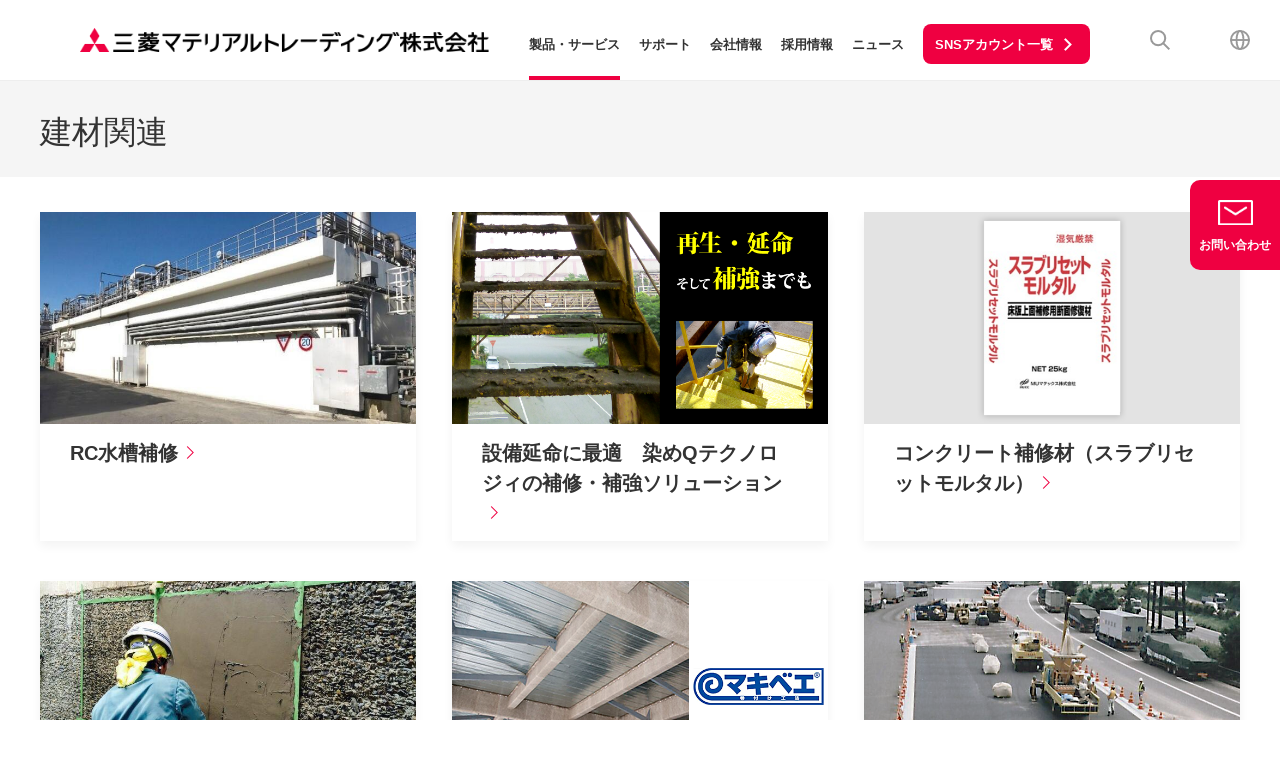

--- FILE ---
content_type: text/html
request_url: https://www.mmtc.co.jp/products/category/architecture.html
body_size: 5513
content:
<!DOCTYPE HTML>
<html lang="ja">
<head prefix="og: http://ogp.me/ns# fb: http://ogp.me/ns/fb# article: http://ogp.me/ns/article#">
<meta charset="utf-8">
<meta http-equiv="X-UA-Compatible" content="IE=edge">
<title>建材関連 | 製品・サービス | 三菱マテリアルトレーディング株式会社</title>
<meta name="description" content="三菱マテリアルトレーディングの建材関連の製品・サービスをご紹介します。三菱マテリアルトレーディングは、三菱マテリアルグループの中核商社として多彩な商品をお客様にご提供しています。">
<meta name="viewport" content="width=device-width">
<meta name="format-detection" content="telephone=no">
<meta property="og:type" content="article">
<meta property="og:title" content="建材関連 | 製品・サービス | 三菱マテリアルトレーディング株式会社">
<meta property="og:description" content="三菱マテリアルトレーディングの建材関連の製品・サービスをご紹介します。三菱マテリアルトレーディングは、三菱マテリアルグループの中核商社として多彩な商品をお客様にご提供しています。">
<meta property="og:url" content="https://www.mmtc.co.jp/products/category/architecture.html">
<meta property="og:image" content="https://www.mmtc.co.jp/app-files/img/symbol/ogp.png">
<meta property="og:site_name" content="三菱マテリアルトレーディング株式会社">
<meta property="og:locale" content="ja_JP">
<meta name="thumbnail" content="https://www.mmtc.co.jp/app-files/img/symbol/thumbnail.png">
<link rel="canonical" href="https://www.mmtc.co.jp/products/category/architecture.html">
<link rel="shortcut icon" href="/app-files/img/symbol/favicon.ico">
<link rel="apple-touch-icon-precomposed" href="/app-files/img/symbol/apple-touch-icon.png">
<link rel="stylesheet" href="/app-files/css/app.css">
<link rel="stylesheet" href="/app-files/css/products_category.css">
<link rel="stylesheet" href="/css/add.css">
<script type="application/ld+json">
{
  "@context": "https://schema.org",
  "@type": "Organization",
  "url": "https://www.mmtc.co.jp/",
  "logo": "https://www.mmtc.co.jp/app-files/img/symbol/logo.png"
}
</script>
</head>
<body>
<!-- Google Tag Manager -->
<noscript><iframe src="//www.googletagmanager.com/ns.html?id=GTM-5TB57P"
height="0" width="0" style="display:none;visibility:hidden"></iframe></noscript>
<script>(function(w,d,s,l,i){w[l]=w[l]||[];w[l].push({'gtm.start':
new Date().getTime(),event:'gtm.js'});var f=d.getElementsByTagName(s)[0],
j=d.createElement(s),dl=l!='dataLayer'?'&l='+l:'';j.async=true;j.src=
'//www.googletagmanager.com/gtm.js?id='+i+dl;f.parentNode.insertBefore(j,f);
})(window,document,'script','dataLayer','GTM-5TB57P');</script>
<!-- End Google Tag Manager -->
<header id="header" class="Header js-header">
  <div class="Header__inner">
    <div class="Header__head">
      <h1 class="header-logo--body"><a href="/"><img src="/app-files/img/hdr_logo01.png" alt="三菱マテリアルトレーディング株式会社"></a></h1>
      <!--/Header__head-->
    </div>
    <div class="Header__body">
      <nav class="header-gnav">
        <ul class="header-gnav__list js-globalNav js-header__clone1">
          <li class="js-globalNav__1 js-header__megamenu__trigger-pc">
            <a href="/products/" class="header-gnav__list__type--toggle js-header__megamenu__trigger-sp"><span class="header-gnav__list__label">製品・サービス</span></a>
            <div class="header-gnav__list__megamenu js-header__megamenu">
              <div class="header-gnav__list__megamenu__inner">
                <div class="header-gnav__list__megamenu__head--type1">
                  <div class="header-gnav__list__megamenu__title"><a href="/products/" class="header-gnav__list__megamenu__title__type"><span class="header-gnav__list__megamenu__title__label">製品・サービス トップ</span></a></div>
                </div>
                <div class="header-gnav__list__megamenu__body">
                  <div class="header-gnav__list__megamenu__column" data-col-pc="2">
                    <div class="header-gnav__list__megamenu__column__item">
                      <div class="header-gnav__list__megamenu__subtitle"><span class="header-gnav__list__megamenu__subtitle__label">製品から探す</span></div>
                      <ul class="header-gnav__list__megamenu__stage1" data-col-pc="2">
                        <li><a href="/products/category/electronics.html" class="header-gnav__list__megamenu__stage1__type">エレクトロニクス</a></li>
                        <li><a href="/products/category/environment.html" class="header-gnav__list__megamenu__stage1__type">環境・リサイクル</a></li>
                        <li><a href="/products/category/copper.html" class="header-gnav__list__megamenu__stage1__type">銅材料・銅加工品</a></li>
                        <li><a href="/products/category/metal.html" class="header-gnav__list__megamenu__stage1__type">金属材料・金属加工品</a></li>
                        <li><a href="/products/category/automobile.html" class="header-gnav__list__megamenu__stage1__type">モビリティ</a></li>
                        <li><a href="/products/category/tool.html" class="header-gnav__list__megamenu__stage1__type">超硬製品</a></li>
                        <li><a href="/products/category/architecture.html" class="header-gnav__list__megamenu__stage1__type">建材関連</a></li>
                        <li><a href="/products/category/material.html" class="header-gnav__list__megamenu__stage1__type">産業機器・製錬技術製品・副資材</a></li>
                        <li><a href="/products/category/gold.html" class="header-gnav__list__megamenu__stage1__type">純金カード</a></li>
                        <li><a href="/products/category/strategy.html" class="header-gnav__list__megamenu__stage1__type">当社の注力製品</a></li>
                      </ul>
                    </div>
                    <div class="header-gnav__list__megamenu__column__item">
                      <div class="header-gnav__list__megamenu__subtitle"><span class="header-gnav__list__megamenu__subtitle__label">業種から探す</span></div>
                      <ul class="header-gnav__list__megamenu__stage1" data-col-pc="2">
                        <li><a href="/products/category/recycling.html" class="header-gnav__list__megamenu__stage1__type">リサイクル業</a></li>
                        <li><a href="/products/category/construction.html" class="header-gnav__list__megamenu__stage1__type">土木・建設業</a></li>
                        <li><a href="/products/category/auto-parts.html" class="header-gnav__list__megamenu__stage1__type">自動車産業</a></li>
                        <li><a href="/products/category/equipment.html" class="header-gnav__list__megamenu__stage1__type">装置産業</a></li>
                        <li><a href="/products/category/semiconductor.html" class="header-gnav__list__megamenu__stage1__type">半導体産業</a></li>
                        <li><a href="/products/category/hobby-gift.html" class="header-gnav__list__megamenu__stage1__type">ホビー・ギフト業</a></li>
                        <li><a href="/products/category/manufacture.html" class="header-gnav__list__megamenu__stage1__type">一般製造業</a></li>
                      </ul>
                    </div>
                    <div class="header-gnav__list__megamenu__column__item">
                      <div class="header-gnav__list__megamenu__subtitle">
                        <a href="/products/cases/" class="header-gnav__list__megamenu__subtitle__type"><span class="header-gnav__list__megamenu__subtitle__label">事例紹介</span></a>
                      </div>
                    </div>
                  </div>
                </div>
              </div>
            </div>
          </li>
          <li class="js-globalNav__2 js-header__megamenu__trigger-pc">
            <a href="javascript:void(0);" class="header-gnav__list__type--toggle js-header__megamenu__trigger-sp"><span class="header-gnav__list__label">サポート</span></a>
            <div class="header-gnav__list__megamenu js-header__megamenu">
              <div class="header-gnav__list__megamenu__inner">
                <div class="header-gnav__list__megamenu__head--type2 util-sp-hidden">
                  <div class="header-gnav__list__megamenu__title"><span class="header-gnav__list__megamenu__title__label">サポート</span></div>
                </div>
                <div class="header-gnav__list__megamenu__body">
                  <ul class="header-gnav__list__megamenu__stage1" data-col-pc="4">
                    <li><a href="/support/catalog/" class="header-gnav__list__megamenu__stage1__type">カタログダウンロード</a></li>
                    <li><a href="/support/faq/" class="header-gnav__list__megamenu__stage1__type">FAQ</a></li>
                  </ul>
                </div>
              </div>
            </div>
          </li>
          <li class="js-globalNav__3 js-header__megamenu__trigger-pc">
            <a href="/company/" class="header-gnav__list__type--toggle js-header__megamenu__trigger-sp"><span class="header-gnav__list__label">会社情報</span></a>
            <div class="header-gnav__list__megamenu js-header__megamenu">
              <div class="header-gnav__list__megamenu__inner">
                <div class="header-gnav__list__megamenu__head--type3">
                  <div class="header-gnav__list__megamenu__title"><a href="/company/" class="header-gnav__list__megamenu__title__type"><span class="header-gnav__list__megamenu__title__label">会社情報 トップ</span></a></div>
                </div>
                <div class="header-gnav__list__megamenu__body">
                  <ul class="header-gnav__list__megamenu__stage1" data-col-pc="4">
                    <li><a href="/company/message/" class="header-gnav__list__megamenu__stage1__type">ごあいさつ</a></li>
                    <li><a href="/company/about/" class="header-gnav__list__megamenu__stage1__type">会社概要</a></li>
                    <li><a href="/company/society/" class="header-gnav__list__megamenu__stage1__type">社会で活躍する三菱マテリアルトレーディング</a></li>
                    <li><a href="/company/advantage/" class="header-gnav__list__megamenu__stage1__type">私たちの強み</a></li>
                    <li><a href="/company/history/" class="header-gnav__list__megamenu__stage1__type">沿革</a></li>
                    <li><a href="/company/branches/" class="header-gnav__list__megamenu__stage1__type">営業拠点</a></li>
                    <li><a href="/company/environment/resolution.html" class="header-gnav__list__megamenu__stage1__type">環境・品質活動の取り組み</a></li>
                    <li><a href="/company/health/" class="header-gnav__list__megamenu__stage1__type">健康経営への取り組み</a></li>
                  </ul>
                </div>
              </div>
            </div>
          </li>
          <li class="js-globalNav__4"><a href="/recruit/" class="header-gnav__list__type"><span class="header-gnav__list__label">採用情報</span></a></li>
          <li class="js-globalNav__5"><a href="/news/" class="header-gnav__list__type"><span class="header-gnav__list__label">ニュース</span></a></li>
          <li class="js-globalNav__6"><div class="header-gnav__button"><a href="/sns.html" class="button__type"><span class="button__label">SNSアカウント一覧</span></a></div></li>
        </ul>
      </nav>
      <div class="header-utility">
        <div class="header-search">
          <a href="javascript:void(0);" class="header-search__label js-header__search__trigger">検索</a>
          <div class="header-search__panel js-header__search">
            <!-- SearchBox start -->
            <script async src="https://cse.google.com/cse.js?cx=65ecbbff75216911d"></script>
            <div class="gcse-search"></div>
            <!-- SearchBox end -->
          </div>
        </div>
        <div class="header-global js-lang">
          <a href="javascript:void(0);" class="header-global__label js-lang__en">English</a>
        </div>
        <div class="header-menu">
          <a href="javascript:void(0);" class="header-menu__label js-header__menu__trigger"><span>メニュー</span></a>
          <div class="header-menu__panel js-header__menu">
          </div>
        </div>
      </div>
      <!--/Header__body-->
    </div>
    <!--/Header__inner-->
  </div>
  <!--/Header-->
</header>
<main id="main" class="Main">
  <div class="Main__inner">
    <div class="Main__head">
      <div class="heading1">
        <div class="heading1__inner">
          <h1 class="heading1__title">建材関連</h1>
        </div>
      </div>
      <!--/Main__head-->
    </div>
    <div class="Main__body">
      <div class="Main__content">
        <div class="card-wrap equal-height" data-col-pc="3" data-col-sp="1">
    <div class="card-v2" data-card-sp="row">
  <a href="/products/rc-aquarium-repair.html" class="card-v2__type">
    <div class="card-v2__head">
      <div class="card-v2__image"><img src="/products/assets/img/button-rc-2_1.jpg" alt=""></div>
    </div>
    <div class="card-v2__body">
      <div class="card-v2__title">RC水槽補修</div>
    </div>
  </a>
</div>
    <div class="card-v2" data-card-sp="row">
  <a href="/products/nano-paint.html" class="card-v2__type">
    <div class="card-v2__head">
      <div class="card-v2__image"><img src="/products/assets/img/button-someq.png" alt=""></div>
    </div>
    <div class="card-v2__body">
      <div class="card-v2__title">設備延命に最適　染めQテクノロジィの補修・補強ソリューション </div>
    </div>
  </a>
</div>
    <div class="card-v2" data-card-sp="row">
  <a href="/products/slabreset.html" class="card-v2__type">
    <div class="card-v2__head">
      <div class="card-v2__image"><img src="/products/assets/img/button-slabriset.png" alt=""></div>
    </div>
    <div class="card-v2__body">
      <div class="card-v2__title">コンクリート補修材（スラブリセットモルタル）</div>
    </div>
  </a>
</div>
    <div class="card-v2" data-card-sp="row">
  <a href="/products/concrete-mg.html" class="card-v2__type">
    <div class="card-v2__head">
      <div class="card-v2__image"><img src="/products/assets/img/button-amor-ap.jpg" alt=""></div>
    </div>
    <div class="card-v2__body">
      <div class="card-v2__title">コンクリート構造物断面補修材シリーズ</div>
    </div>
  </a>
</div>
    <div class="card-v2" data-card-sp="row">
  <a href="/products/fireproof.html" class="card-v2__type">
    <div class="card-v2__head">
      <div class="card-v2__image"><img src="/products/assets/img/47button-makibe.png" alt=""></div>
    </div>
    <div class="card-v2__body">
      <div class="card-v2__title">マキベエ<sup class="util-sup">®</sup></div>
    </div>
  </a>
</div>
    <div class="card-v2" data-card-sp="row">
  <a href="/products/deflection.html" class="card-v2__type">
    <div class="card-v2__head">
      <div class="card-v2__image"><img src="/products/assets/img/54button-hoso-ace.png" alt=""></div>
    </div>
    <div class="card-v2__body">
      <div class="card-v2__title">半たわみ性・保水性舗装用プレミックス注入材「ホソーエース」シリーズ</div>
    </div>
  </a>
</div>
    <div class="card-v2" data-card-sp="row">
  <a href="/products/cement.html" class="card-v2__type">
    <div class="card-v2__head">
      <div class="card-v2__image"><img src="/products/assets/img/50button-cement.png" alt=""></div>
    </div>
    <div class="card-v2__body">
      <div class="card-v2__title">セメント</div>
    </div>
  </a>
</div>
    <div class="card-v2" data-card-sp="row">
  <a href="/products/grout.html" class="card-v2__type">
    <div class="card-v2__head">
      <div class="card-v2__image"><img src="/products/assets/img/51button-cement-koka.png" alt=""></div>
    </div>
    <div class="card-v2__body">
      <div class="card-v2__title">セメント系固化材</div>
    </div>
  </a>
</div>
    <div class="card-v2" data-card-sp="row">
  <a href="/products/doroguardkit.html" class="card-v2__type">
    <div class="card-v2__head">
      <div class="card-v2__image"><img src="/products/assets/img/48button-dorogard.png" alt=""></div>
    </div>
    <div class="card-v2__body">
      <div class="card-v2__title">早期開放型メンテナンスキット「ドーロガードキット」</div>
    </div>
  </a>
</div>
    <div class="card-v2" data-card-sp="row">
  <a href="/products/lime.html" class="card-v2__type">
    <div class="card-v2__head">
      <div class="card-v2__image"><img src="/products/assets/img/53button-lime.png" alt=""></div>
    </div>
    <div class="card-v2__body">
      <div class="card-v2__title">石灰</div>
    </div>
  </a>
</div>
    <div class="card-v2" data-card-sp="row">
  <a href="/products/concrete.html" class="card-v2__type">
    <div class="card-v2__head">
      <div class="card-v2__image"><img src="/products/assets/img/52button-concrete.png" alt=""></div>
    </div>
    <div class="card-v2__body">
      <div class="card-v2__title">生コンクリート</div>
    </div>
  </a>
</div>
        </div>
      </div>
      <div class="Main__sidebar">
                <nav class="main-lnav--bottom js-main-lnav">
          <div class="main-lnav__title">
            <a href="/products/" class="main-lnav__title__type"><span class="main-lnav__title__label">製品・サービス</span></a>
          </div>
          <div class="main-lnav__column" data-col-pc="2" data-col-sp="1">
            <div class="main-lnav__column__item">
              <div class="main-lnav__subtitle"><span class="main-lnav__subtitle__label">製品から探す</span></div>
              <ul class="main-lnav__stage1 js-main-lnav__stage1" data-col-pc="2" data-col-sp="2">
                <li><a href="/products/category/electronics.html" class="main-lnav__stage1__type">エレクトロニクス</a></li>
                <li><a href="/products/category/environment.html" class="main-lnav__stage1__type">環境・リサイクル</a></li>
                <li><a href="/products/category/copper.html" class="main-lnav__stage1__type">銅材料・銅加工品</a></li>
                <li><a href="/products/category/metal.html" class="main-lnav__stage1__type">金属材料・金属加工品</a></li>
                <li><a href="/products/category/automobile.html" class="main-lnav__stage1__type">モビリティ</a></li>
                <li><a href="/products/category/tool.html" class="main-lnav__stage1__type">超硬製品</a></li>
                <li><a href="/products/category/architecture.html" class="main-lnav__stage1__type">建材関連</a></li>
                <li><a href="/products/category/material.html" class="main-lnav__stage1__type">産業機器・製錬技術製品・副資材</a></li>
                <li><a href="/products/category/gold.html" class="main-lnav__stage1__type">純金カード</a></li>
                <li><a href="/products/category/strategy.html" class="main-lnav__stage1__type">当社の注力製品</a></li>
              </ul>
            </div>
            <div class="main-lnav__column__item">
              <div class="main-lnav__subtitle"><span class="main-lnav__subtitle__label">業種から探す</span></div>
              <ul class="main-lnav__stage1 js-main-lnav__stage1" data-col-pc="2" data-col-sp="2">
                <li><a href="/products/category/recycling.html" class="main-lnav__stage1__type">リサイクル業</a></li>
                <li><a href="/products/category/construction.html" class="main-lnav__stage1__type">土木・建設業</a></li>
                <li><a href="/products/category/auto-parts.html" class="main-lnav__stage1__type">自動車産業</a></li>
                <li><a href="/products/category/equipment.html" class="main-lnav__stage1__type">装置産業</a></li>
                <li><a href="/products/category/semiconductor.html" class="main-lnav__stage1__type">半導体産業</a></li>
                <li><a href="/products/category/hobby-gift.html" class="main-lnav__stage1__type">ホビー・ギフト業</a></li>
                <li><a href="/products/category/manufacture.html" class="main-lnav__stage1__type">一般製造業</a></li>
              </ul>
            </div>
          </div>
        </nav>
      </div>
      <!--/Main__body-->
    </div>
    <div class="Main__foot">
      <ol class="main-breadcrumb" itemscope itemtype="http://schema.org/BreadcrumbList">
        <li itemprop="itemListElement" itemscope itemtype="http://schema.org/ListItem">
          <a class="main-breadcrumb__type" itemprop="item" href="/"><span itemprop="name">HOME</span></a>
          <meta itemprop="position" content="1">
        </li>
        <li itemprop="itemListElement" itemscope itemtype="http://schema.org/ListItem">
          <a class="main-breadcrumb__type" itemprop="item" href="/products/"><span itemprop="name">製品・サービス</span></a>
          <meta itemprop="position" content="2">
        </li>
        <li itemprop="itemListElement" itemscope itemtype="http://schema.org/ListItem">
          <span class="main-breadcrumb__type--nolink"><span itemprop="name">建材関連</span></span>
          <meta itemprop="position" content="3">
        </li>
      </ol>
      <!--/Main__foot-->
    </div>
    <!--/Main__inner-->
  </div>
  <!--/Main-->
</main>
<aside id="assist" class="Assist">
  <div class="Assist__inner">
    <div class="Assist__guide">
            <div class="assist-contact"><a href="/contact/" class="assist-contact__label">お問い合わせ</a></div>
    </div>
    <div class="Assist__body">
            <div class="assist-banner js-carousel" data-carousel="assist-banner" data-banner-sp="1">
        <div class="assist-banner__list js-carousel__list">
          <div class="assist-banner__list__item">
            <figure class="assist-banner__image">
              <a href="/company/advantage/" class="assist-banner__image__frame"><img src="/app-files/img/ftr_bn01.jpg" alt="Our advantages"></a>
              <figcaption class="assist-banner__image__caption">私たちの強み</figcaption>
            </figure>
          </div>
          <div class="assist-banner__list__item">
            <figure class="assist-banner__image">
              <a href="/company/society/" class="assist-banner__image__frame"><img src="/app-files/img/ftr_bn02.jpg" alt="Mitsubishi Materials Trading Corporation - active in society"></a>
              <figcaption class="assist-banner__image__caption">社会で活躍する三菱マテリアルトレーディング</figcaption>
            </figure>
          </div>
          <div class="assist-banner__list__item">
            <figure class="assist-banner__image">
              <a href="/company/environment/resolution.html" class="assist-banner__image__frame"><img src="/app-files/img/ftr_bn03.jpg" alt="Environmental and Quality Initiatives"></a>
              <figcaption class="assist-banner__image__caption">環境・品質活動の取り組み</figcaption>
            </figure>
          </div>
        </div>
        <div class="assist-banner__control js-carousel__control">
          <div class="assist-banner__pager js-carousel__pager"></div>
          <div class="assist-banner__switch">
            <button class="assist-banner__switch__pause js-carousel__pause"><span class="assist-banner__switch__label">一時停止</span></button>
            <button class="assist-banner__switch__play js-carousel__play"><span class="assist-banner__switch__label">再生</span></button>
          </div>
        </div>
      </div>
    </div>
    <!--/Assist__inner-->
  </div>
  <!--/Assist-->
</aside>
<footer id="footer" class="Footer">
  <div class="Footer__inner">
    <div class="Footer__guide">
      <div class="footer-pagetop js-pagetop">
        <a href="#header">ページ上部へ</a>
        <!--/Pagetop-->
      </div>
      <!--/Footer__guide-->
    </div>
    <div class="Footer__body">
      <div class="Footer__body__inner">
        <div class="footer-snav">
          <ul class="footer-snav__list">
            <li><a href="/policy.html">サイトご利用にあたって</a></li>
            <li><a href="/privacy.html">個人情報保護方針</a></li>
            <li><a href="/sitemap.html">サイトマップ</a></li>
            <li><a href="/public-notice.html">電子公告</a></li>
          </ul>
        </div>
        <div class="footer-copyright">
          <small class="footer-copyright__label">&copy; Mitsubishi Materials Trading Corporation</small>
        </div>
      </div>
      <!--/Footer__body-->
    </div>
    <!--/Footer__inner-->
  </div>
  <!--/Footer-->
</footer>
<script src="/app-files/js/app.js"></script>
<!-- LF -->
<script type="text/javascript">
var protocol = document.location.protocol;

document.write(unescape("%3Cscript type='text/javascript' src='"+protocol+"//01.list-finder.jp/js/tracking.js'%3E%3C/script%3E"));

</script>

<script type="text/javascript">
var uid = 'tGcHXdW61c';
_lftrack01(uid);
</script>

</body>
</html>


--- FILE ---
content_type: text/css
request_url: https://www.mmtc.co.jp/app-files/css/app.css
body_size: 51787
content:
@charset "UTF-8";.anchor-navi__label:after,.button-v2 .button-v2__type:after,.card-v2 .card-v2__type .card-v2__title:after,.card .card__type .card__title:after,.carousel__list>.slick-arrow.slick-next:before,.carousel__list>.slick-arrow.slick-prev:before,.description-list-v2__type:after,.description-list-v3__type:after,.description-list-v4__type:after,.description-list__type:after,.header-gnav__list__megamenu__stage1__type:after,.header-gnav__list__megamenu__subtitle__type:after,.header-gnav__list__megamenu__title__type:after,.heading2--center__link .heading2--center__title:after,.heading2-v2--center__link .heading2-v2--center__title:after,.heading2-v2__link .heading2-v2__title:after,.heading2__link .heading2__title:after,.heading3--center__link .heading3--center__title:after,.heading3-v2--center__link .heading3-v2--center__title:after,.heading3-v2__link .heading3-v2__title:after,.heading3__link .heading3__title:after,.heading4--center__link .heading4--center__title:after,.heading4-v2--center__link .heading4-v2--center__title:after,.heading4-v2__link .heading4-v2__title:after,.heading4__link .heading4__title:after,.heading5--center__link .heading5--center__title:after,.heading5__link .heading5__title:after,.heading6--center__link .heading6--center__title:after,.heading6__link .heading6__title:after,.link-list__type:after,.main-lnav__stage1__type:after,.main-lnav__subtitle__type:after,.main-lnav__title__type:after,.news .news__type .news__title:after,.pager-navi .pager-navi__link--next:before,.pager-navi .pager-navi__link--prev:before{-webkit-backface-visibility:hidden;display:inline-block;position:relative;border-top:1px solid #ef0041;border-right:1px solid #ef0041;vertical-align:middle;content:""}.button-v2 .button-v2__type:after,.card-v2 .card-v2__type .card-v2__title:after,.card .card__type .card__title:after,.carousel__list>.slick-arrow.slick-next:before,.description-list-v2__type:after,.description-list-v3__type:after,.description-list-v4__type:after,.description-list__type:after,.header-gnav__list__megamenu__stage1__type:after,.header-gnav__list__megamenu__subtitle__type:after,.header-gnav__list__megamenu__title__type:after,.heading2--center__link .heading2--center__title:after,.heading2-v2--center__link .heading2-v2--center__title:after,.heading2-v2__link .heading2-v2__title:after,.heading2__link .heading2__title:after,.heading3--center__link .heading3--center__title:after,.heading3-v2--center__link .heading3-v2--center__title:after,.heading3-v2__link .heading3-v2__title:after,.heading3__link .heading3__title:after,.heading4--center__link .heading4--center__title:after,.heading4-v2--center__link .heading4-v2--center__title:after,.heading4-v2__link .heading4-v2__title:after,.heading4__link .heading4__title:after,.heading5--center__link .heading5--center__title:after,.heading5__link .heading5__title:after,.heading6--center__link .heading6--center__title:after,.heading6__link .heading6__title:after,.link-list__type:after,.main-lnav__stage1__type:after,.main-lnav__subtitle__type:after,.main-lnav__title__type:after,.news .news__type .news__title:after,.pager-navi .pager-navi__link--next:before{-webkit-transform:rotate(45deg);transform:rotate(45deg)}.anchor-navi__label:after{-webkit-transform:rotate(135deg);transform:rotate(135deg)}.carousel__list>.slick-arrow.slick-prev:before,.pager-navi .pager-navi__link--prev:before{-webkit-transform:rotate(-135deg);transform:rotate(-135deg)}.button .button__type:after,.header-gnav__button .button__type:after{-webkit-backface-visibility:hidden;display:inline-block;position:relative;border-top:1px solid #fff;border-right:1px solid #fff;vertical-align:middle;content:"";-webkit-transform:rotate(45deg);transform:rotate(45deg)}.card-v2 .card-v2__type .card-v2__title:after,.card .card__type .card__title:after,.description-list-v2__type:after,.description-list-v4__type:after,.heading2--center__link .heading2--center__title:after,.heading2-v2--center__link .heading2-v2--center__title:after,.heading2-v2__link .heading2-v2__title:after,.heading2__link .heading2__title:after,.heading3--center__link .heading3--center__title:after,.heading3-v2--center__link .heading3-v2--center__title:after,.heading3-v2__link .heading3-v2__title:after,.heading3__link .heading3__title:after,.heading4--center__link .heading4--center__title:after,.heading4-v2--center__link .heading4-v2--center__title:after,.heading4-v2__link .heading4-v2__title:after,.heading4__link .heading4__title:after,.heading5--center__link .heading5--center__title:after,.heading5__link .heading5__title:after,.heading6--center__link .heading6--center__title:after,.heading6__link .heading6__title:after{top:-2px;margin-left:8px}.button-v2 .button-v2__type:after,.button .button__type:after,.header-gnav__button .button__type:after,.pager-navi .pager-navi__link--next:before,.pager-navi .pager-navi__link--prev:before{position:absolute;top:50%}.button-v2 .button-v2__type--blank:after,.button-v2 .button-v2__type--excel:after,.button-v2 .button-v2__type--modal:after,.button-v2 .button-v2__type--pdf:after,.button-v2 .button-v2__type--powerpoint:after,.button-v2 .button-v2__type--rss:after,.button-v2 .button-v2__type--video:after,.button-v2 .button-v2__type--word:after,.button-v2 .button-v2__type--zip:after,.button .button__type--blank:after,.button .button__type--excel:after,.button .button__type--modal:after,.button .button__type--pdf:after,.button .button__type--powerpoint:after,.button .button__type--rss:after,.button .button__type--video:after,.button .button__type--word:after,.button .button__type--zip:after,.card-v2 .card-v2__type--blank .card-v2__title:after,.card-v2 .card-v2__type--excel .card-v2__title:after,.card-v2 .card-v2__type--modal .card-v2__title:after,.card-v2 .card-v2__type--pdf .card-v2__title:after,.card-v2 .card-v2__type--powerpoint .card-v2__title:after,.card-v2 .card-v2__type--rss .card-v2__title:after,.card-v2 .card-v2__type--video .card-v2__title:after,.card-v2 .card-v2__type--word .card-v2__title:after,.card-v2 .card-v2__type--zip .card-v2__title:after,.card .card__type--blank .card__title:after,.card .card__type--excel .card__title:after,.card .card__type--modal .card__title:after,.card .card__type--pdf .card__title:after,.card .card__type--powerpoint .card__title:after,.card .card__type--rss .card__title:after,.card .card__type--video .card__title:after,.card .card__type--word .card__title:after,.card .card__type--zip .card__title:after,.description-list-v2__type--blank:after,.description-list-v2__type--excel:after,.description-list-v2__type--modal:after,.description-list-v2__type--pdf:after,.description-list-v2__type--powerpoint:after,.description-list-v2__type--rss:after,.description-list-v2__type--video:after,.description-list-v2__type--word:after,.description-list-v2__type--zip:after,.description-list-v3__type--blank:after,.description-list-v3__type--excel:after,.description-list-v3__type--modal:after,.description-list-v3__type--pdf:after,.description-list-v3__type--powerpoint:after,.description-list-v3__type--rss:after,.description-list-v3__type--video:after,.description-list-v3__type--word:after,.description-list-v3__type--zip:after,.description-list-v4__type--blank:after,.description-list-v4__type--excel:after,.description-list-v4__type--modal:after,.description-list-v4__type--pdf:after,.description-list-v4__type--powerpoint:after,.description-list-v4__type--rss:after,.description-list-v4__type--video:after,.description-list-v4__type--word:after,.description-list-v4__type--zip:after,.description-list__type--blank:after,.description-list__type--excel:after,.description-list__type--modal:after,.description-list__type--pdf:after,.description-list__type--powerpoint:after,.description-list__type--rss:after,.description-list__type--video:after,.description-list__type--word:after,.description-list__type--zip:after,.download__link-list__type--blank:after,.download__link-list__type--excel:after,.download__link-list__type--modal:after,.download__link-list__type--pdf:after,.download__link-list__type--powerpoint:after,.download__link-list__type--rss:after,.download__link-list__type--video:after,.download__link-list__type--word:after,.download__link-list__type--zip:after,.faq-box__type--blank .faq-box__title:after,.faq-box__type--excel .faq-box__title:after,.faq-box__type--modal .faq-box__title:after,.faq-box__type--pdf .faq-box__title:after,.faq-box__type--powerpoint .faq-box__title:after,.faq-box__type--rss .faq-box__title:after,.faq-box__type--video .faq-box__title:after,.faq-box__type--word .faq-box__title:after,.faq-box__type--zip .faq-box__title:after,.faq-list__type--blank .faq-list__title:after,.faq-list__type--excel .faq-list__title:after,.faq-list__type--modal .faq-list__title:after,.faq-list__type--pdf .faq-list__title:after,.faq-list__type--powerpoint .faq-list__title:after,.faq-list__type--rss .faq-list__title:after,.faq-list__type--video .faq-list__title:after,.faq-list__type--word .faq-list__title:after,.faq-list__type--zip .faq-list__title:after,.header-gnav__button .button__type--blank:after,.header-gnav__button .button__type--excel:after,.header-gnav__button .button__type--modal:after,.header-gnav__button .button__type--pdf:after,.header-gnav__button .button__type--powerpoint:after,.header-gnav__button .button__type--rss:after,.header-gnav__button .button__type--video:after,.header-gnav__button .button__type--word:after,.header-gnav__button .button__type--zip:after,.header-gnav__list__megamenu__stage1__type--blank:after,.header-gnav__list__megamenu__stage1__type--excel:after,.header-gnav__list__megamenu__stage1__type--modal:after,.header-gnav__list__megamenu__stage1__type--pdf:after,.header-gnav__list__megamenu__stage1__type--powerpoint:after,.header-gnav__list__megamenu__stage1__type--rss:after,.header-gnav__list__megamenu__stage1__type--video:after,.header-gnav__list__megamenu__stage1__type--word:after,.header-gnav__list__megamenu__stage1__type--zip:after,.heading2--center__link--blank .heading2--center__title:after,.heading2--center__link--excel .heading2--center__title:after,.heading2--center__link--modal .heading2--center__title:after,.heading2--center__link--pdf .heading2--center__title:after,.heading2--center__link--powerpoint .heading2--center__title:after,.heading2--center__link--rss .heading2--center__title:after,.heading2--center__link--video .heading2--center__title:after,.heading2--center__link--word .heading2--center__title:after,.heading2--center__link--zip .heading2--center__title:after,.heading2-v2--center__link--blank .heading2-v2--center__title:after,.heading2-v2--center__link--excel .heading2-v2--center__title:after,.heading2-v2--center__link--modal .heading2-v2--center__title:after,.heading2-v2--center__link--pdf .heading2-v2--center__title:after,.heading2-v2--center__link--powerpoint .heading2-v2--center__title:after,.heading2-v2--center__link--rss .heading2-v2--center__title:after,.heading2-v2--center__link--video .heading2-v2--center__title:after,.heading2-v2--center__link--word .heading2-v2--center__title:after,.heading2-v2--center__link--zip .heading2-v2--center__title:after,.heading2-v2__link--blank .heading2-v2__title:after,.heading2-v2__link--excel .heading2-v2__title:after,.heading2-v2__link--modal .heading2-v2__title:after,.heading2-v2__link--pdf .heading2-v2__title:after,.heading2-v2__link--powerpoint .heading2-v2__title:after,.heading2-v2__link--rss .heading2-v2__title:after,.heading2-v2__link--video .heading2-v2__title:after,.heading2-v2__link--word .heading2-v2__title:after,.heading2-v2__link--zip .heading2-v2__title:after,.heading2__link--blank .heading2__title:after,.heading2__link--excel .heading2__title:after,.heading2__link--modal .heading2__title:after,.heading2__link--pdf .heading2__title:after,.heading2__link--powerpoint .heading2__title:after,.heading2__link--rss .heading2__title:after,.heading2__link--video .heading2__title:after,.heading2__link--word .heading2__title:after,.heading2__link--zip .heading2__title:after,.heading3--center__link--blank .heading3--center__title:after,.heading3--center__link--excel .heading3--center__title:after,.heading3--center__link--modal .heading3--center__title:after,.heading3--center__link--pdf .heading3--center__title:after,.heading3--center__link--powerpoint .heading3--center__title:after,.heading3--center__link--rss .heading3--center__title:after,.heading3--center__link--video .heading3--center__title:after,.heading3--center__link--word .heading3--center__title:after,.heading3--center__link--zip .heading3--center__title:after,.heading3-v2--center__link--blank .heading3-v2--center__title:after,.heading3-v2--center__link--excel .heading3-v2--center__title:after,.heading3-v2--center__link--modal .heading3-v2--center__title:after,.heading3-v2--center__link--pdf .heading3-v2--center__title:after,.heading3-v2--center__link--powerpoint .heading3-v2--center__title:after,.heading3-v2--center__link--rss .heading3-v2--center__title:after,.heading3-v2--center__link--video .heading3-v2--center__title:after,.heading3-v2--center__link--word .heading3-v2--center__title:after,.heading3-v2--center__link--zip .heading3-v2--center__title:after,.heading3-v2__link--blank .heading3-v2__title:after,.heading3-v2__link--excel .heading3-v2__title:after,.heading3-v2__link--modal .heading3-v2__title:after,.heading3-v2__link--pdf .heading3-v2__title:after,.heading3-v2__link--powerpoint .heading3-v2__title:after,.heading3-v2__link--rss .heading3-v2__title:after,.heading3-v2__link--video .heading3-v2__title:after,.heading3-v2__link--word .heading3-v2__title:after,.heading3-v2__link--zip .heading3-v2__title:after,.heading3__link--blank .heading3__title:after,.heading3__link--excel .heading3__title:after,.heading3__link--modal .heading3__title:after,.heading3__link--pdf .heading3__title:after,.heading3__link--powerpoint .heading3__title:after,.heading3__link--rss .heading3__title:after,.heading3__link--video .heading3__title:after,.heading3__link--word .heading3__title:after,.heading3__link--zip .heading3__title:after,.heading4--center__link--blank .heading4--center__title:after,.heading4--center__link--excel .heading4--center__title:after,.heading4--center__link--modal .heading4--center__title:after,.heading4--center__link--pdf .heading4--center__title:after,.heading4--center__link--powerpoint .heading4--center__title:after,.heading4--center__link--rss .heading4--center__title:after,.heading4--center__link--video .heading4--center__title:after,.heading4--center__link--word .heading4--center__title:after,.heading4--center__link--zip .heading4--center__title:after,.heading4-v2--center__link--blank .heading4-v2--center__title:after,.heading4-v2--center__link--excel .heading4-v2--center__title:after,.heading4-v2--center__link--modal .heading4-v2--center__title:after,.heading4-v2--center__link--pdf .heading4-v2--center__title:after,.heading4-v2--center__link--powerpoint .heading4-v2--center__title:after,.heading4-v2--center__link--rss .heading4-v2--center__title:after,.heading4-v2--center__link--video .heading4-v2--center__title:after,.heading4-v2--center__link--word .heading4-v2--center__title:after,.heading4-v2--center__link--zip .heading4-v2--center__title:after,.heading4-v2__link--blank .heading4-v2__title:after,.heading4-v2__link--excel .heading4-v2__title:after,.heading4-v2__link--modal .heading4-v2__title:after,.heading4-v2__link--pdf .heading4-v2__title:after,.heading4-v2__link--powerpoint .heading4-v2__title:after,.heading4-v2__link--rss .heading4-v2__title:after,.heading4-v2__link--video .heading4-v2__title:after,.heading4-v2__link--word .heading4-v2__title:after,.heading4-v2__link--zip .heading4-v2__title:after,.heading4__link--blank .heading4__title:after,.heading4__link--excel .heading4__title:after,.heading4__link--modal .heading4__title:after,.heading4__link--pdf .heading4__title:after,.heading4__link--powerpoint .heading4__title:after,.heading4__link--rss .heading4__title:after,.heading4__link--video .heading4__title:after,.heading4__link--word .heading4__title:after,.heading4__link--zip .heading4__title:after,.heading5--center__link--blank .heading5--center__title:after,.heading5--center__link--excel .heading5--center__title:after,.heading5--center__link--modal .heading5--center__title:after,.heading5--center__link--pdf .heading5--center__title:after,.heading5--center__link--powerpoint .heading5--center__title:after,.heading5--center__link--rss .heading5--center__title:after,.heading5--center__link--video .heading5--center__title:after,.heading5--center__link--word .heading5--center__title:after,.heading5--center__link--zip .heading5--center__title:after,.heading5__link--blank .heading5__title:after,.heading5__link--excel .heading5__title:after,.heading5__link--modal .heading5__title:after,.heading5__link--pdf .heading5__title:after,.heading5__link--powerpoint .heading5__title:after,.heading5__link--rss .heading5__title:after,.heading5__link--video .heading5__title:after,.heading5__link--word .heading5__title:after,.heading5__link--zip .heading5__title:after,.heading6--center__link--blank .heading6--center__title:after,.heading6--center__link--excel .heading6--center__title:after,.heading6--center__link--modal .heading6--center__title:after,.heading6--center__link--pdf .heading6--center__title:after,.heading6--center__link--powerpoint .heading6--center__title:after,.heading6--center__link--rss .heading6--center__title:after,.heading6--center__link--video .heading6--center__title:after,.heading6--center__link--word .heading6--center__title:after,.heading6--center__link--zip .heading6--center__title:after,.heading6__link--blank .heading6__title:after,.heading6__link--excel .heading6__title:after,.heading6__link--modal .heading6__title:after,.heading6__link--pdf .heading6__title:after,.heading6__link--powerpoint .heading6__title:after,.heading6__link--rss .heading6__title:after,.heading6__link--video .heading6__title:after,.heading6__link--word .heading6__title:after,.heading6__link--zip .heading6__title:after,.image a.image__frame--modal:after,.link-list__type--blank:after,.link-list__type--excel:after,.link-list__type--modal:after,.link-list__type--pdf:after,.link-list__type--powerpoint:after,.link-list__type--rss:after,.link-list__type--video:after,.link-list__type--word:after,.link-list__type--zip:after,.main-lnav__stage1__type--blank:after,.main-lnav__stage1__type--excel:after,.main-lnav__stage1__type--modal:after,.main-lnav__stage1__type--pdf:after,.main-lnav__stage1__type--powerpoint:after,.main-lnav__stage1__type--rss:after,.main-lnav__stage1__type--video:after,.main-lnav__stage1__type--word:after,.main-lnav__stage1__type--zip:after,.news .news__type--blank .news__title:after,.news .news__type--excel .news__title:after,.news .news__type--modal .news__title:after,.news .news__type--pdf .news__title:after,.news .news__type--powerpoint .news__title:after,.news .news__type--rss .news__title:after,.news .news__type--video .news__title:after,.news .news__type--word .news__title:after,.news .news__type--zip .news__title:after,.pulldown-navi__link--rss:before,.util-link--blank:after,.util-link--excel:after,.util-link--modal:after,.util-link--pdf:after,.util-link--powerpoint:after,.util-link--rss:after,.util-link--video:after,.util-link--word:after,.util-link--zip:after,.util-link-v2--blank:after,.util-link-v2--excel:after,.util-link-v2--modal:after,.util-link-v2--pdf:after,.util-link-v2--powerpoint:after,.util-link-v2--rss:after,.util-link-v2--video:after,.util-link-v2--word:after,.util-link-v2--zip:after{display:inline-block;position:relative;width:14px;height:14px;vertical-align:middle;content:""}.button-v2 body[data-browser^=ie] .button-v2__type--blank:after,.button-v2 body[data-browser^=ie] .button-v2__type--excel:after,.button-v2 body[data-browser^=ie] .button-v2__type--modal:after,.button-v2 body[data-browser^=ie] .button-v2__type--pdf:after,.button-v2 body[data-browser^=ie] .button-v2__type--powerpoint:after,.button-v2 body[data-browser^=ie] .button-v2__type--rss:after,.button-v2 body[data-browser^=ie] .button-v2__type--video:after,.button-v2 body[data-browser^=ie] .button-v2__type--word:after,.button-v2 body[data-browser^=ie] .button-v2__type--zip:after,.button body[data-browser^=ie] .button__type--blank:after,.button body[data-browser^=ie] .button__type--excel:after,.button body[data-browser^=ie] .button__type--modal:after,.button body[data-browser^=ie] .button__type--pdf:after,.button body[data-browser^=ie] .button__type--powerpoint:after,.button body[data-browser^=ie] .button__type--rss:after,.button body[data-browser^=ie] .button__type--video:after,.button body[data-browser^=ie] .button__type--word:after,.button body[data-browser^=ie] .button__type--zip:after,.card-v2 .card-v2__type--blank body[data-browser^=ie] .card-v2__title:after,.card-v2 .card-v2__type--excel body[data-browser^=ie] .card-v2__title:after,.card-v2 .card-v2__type--modal body[data-browser^=ie] .card-v2__title:after,.card-v2 .card-v2__type--pdf body[data-browser^=ie] .card-v2__title:after,.card-v2 .card-v2__type--powerpoint body[data-browser^=ie] .card-v2__title:after,.card-v2 .card-v2__type--rss body[data-browser^=ie] .card-v2__title:after,.card-v2 .card-v2__type--video body[data-browser^=ie] .card-v2__title:after,.card-v2 .card-v2__type--word body[data-browser^=ie] .card-v2__title:after,.card-v2 .card-v2__type--zip body[data-browser^=ie] .card-v2__title:after,.card .card__type--blank body[data-browser^=ie] .card__title:after,.card .card__type--excel body[data-browser^=ie] .card__title:after,.card .card__type--modal body[data-browser^=ie] .card__title:after,.card .card__type--pdf body[data-browser^=ie] .card__title:after,.card .card__type--powerpoint body[data-browser^=ie] .card__title:after,.card .card__type--rss body[data-browser^=ie] .card__title:after,.card .card__type--video body[data-browser^=ie] .card__title:after,.card .card__type--word body[data-browser^=ie] .card__title:after,.card .card__type--zip body[data-browser^=ie] .card__title:after,.faq-box__type--blank body[data-browser^=ie] .faq-box__title:after,.faq-box__type--excel body[data-browser^=ie] .faq-box__title:after,.faq-box__type--modal body[data-browser^=ie] .faq-box__title:after,.faq-box__type--pdf body[data-browser^=ie] .faq-box__title:after,.faq-box__type--powerpoint body[data-browser^=ie] .faq-box__title:after,.faq-box__type--rss body[data-browser^=ie] .faq-box__title:after,.faq-box__type--video body[data-browser^=ie] .faq-box__title:after,.faq-box__type--word body[data-browser^=ie] .faq-box__title:after,.faq-box__type--zip body[data-browser^=ie] .faq-box__title:after,.faq-list__type--blank body[data-browser^=ie] .faq-list__title:after,.faq-list__type--excel body[data-browser^=ie] .faq-list__title:after,.faq-list__type--modal body[data-browser^=ie] .faq-list__title:after,.faq-list__type--pdf body[data-browser^=ie] .faq-list__title:after,.faq-list__type--powerpoint body[data-browser^=ie] .faq-list__title:after,.faq-list__type--rss body[data-browser^=ie] .faq-list__title:after,.faq-list__type--video body[data-browser^=ie] .faq-list__title:after,.faq-list__type--word body[data-browser^=ie] .faq-list__title:after,.faq-list__type--zip body[data-browser^=ie] .faq-list__title:after,.header-gnav__button body[data-browser^=ie] .button__type--blank:after,.header-gnav__button body[data-browser^=ie] .button__type--excel:after,.header-gnav__button body[data-browser^=ie] .button__type--modal:after,.header-gnav__button body[data-browser^=ie] .button__type--pdf:after,.header-gnav__button body[data-browser^=ie] .button__type--powerpoint:after,.header-gnav__button body[data-browser^=ie] .button__type--rss:after,.header-gnav__button body[data-browser^=ie] .button__type--video:after,.header-gnav__button body[data-browser^=ie] .button__type--word:after,.header-gnav__button body[data-browser^=ie] .button__type--zip:after,.heading2--center__link--blank body[data-browser^=ie] .heading2--center__title:after,.heading2--center__link--excel body[data-browser^=ie] .heading2--center__title:after,.heading2--center__link--modal body[data-browser^=ie] .heading2--center__title:after,.heading2--center__link--pdf body[data-browser^=ie] .heading2--center__title:after,.heading2--center__link--powerpoint body[data-browser^=ie] .heading2--center__title:after,.heading2--center__link--rss body[data-browser^=ie] .heading2--center__title:after,.heading2--center__link--video body[data-browser^=ie] .heading2--center__title:after,.heading2--center__link--word body[data-browser^=ie] .heading2--center__title:after,.heading2--center__link--zip body[data-browser^=ie] .heading2--center__title:after,.heading2-v2--center__link--blank body[data-browser^=ie] .heading2-v2--center__title:after,.heading2-v2--center__link--excel body[data-browser^=ie] .heading2-v2--center__title:after,.heading2-v2--center__link--modal body[data-browser^=ie] .heading2-v2--center__title:after,.heading2-v2--center__link--pdf body[data-browser^=ie] .heading2-v2--center__title:after,.heading2-v2--center__link--powerpoint body[data-browser^=ie] .heading2-v2--center__title:after,.heading2-v2--center__link--rss body[data-browser^=ie] .heading2-v2--center__title:after,.heading2-v2--center__link--video body[data-browser^=ie] .heading2-v2--center__title:after,.heading2-v2--center__link--word body[data-browser^=ie] .heading2-v2--center__title:after,.heading2-v2--center__link--zip body[data-browser^=ie] .heading2-v2--center__title:after,.heading2-v2__link--blank body[data-browser^=ie] .heading2-v2__title:after,.heading2-v2__link--excel body[data-browser^=ie] .heading2-v2__title:after,.heading2-v2__link--modal body[data-browser^=ie] .heading2-v2__title:after,.heading2-v2__link--pdf body[data-browser^=ie] .heading2-v2__title:after,.heading2-v2__link--powerpoint body[data-browser^=ie] .heading2-v2__title:after,.heading2-v2__link--rss body[data-browser^=ie] .heading2-v2__title:after,.heading2-v2__link--video body[data-browser^=ie] .heading2-v2__title:after,.heading2-v2__link--word body[data-browser^=ie] .heading2-v2__title:after,.heading2-v2__link--zip body[data-browser^=ie] .heading2-v2__title:after,.heading2__link--blank body[data-browser^=ie] .heading2__title:after,.heading2__link--excel body[data-browser^=ie] .heading2__title:after,.heading2__link--modal body[data-browser^=ie] .heading2__title:after,.heading2__link--pdf body[data-browser^=ie] .heading2__title:after,.heading2__link--powerpoint body[data-browser^=ie] .heading2__title:after,.heading2__link--rss body[data-browser^=ie] .heading2__title:after,.heading2__link--video body[data-browser^=ie] .heading2__title:after,.heading2__link--word body[data-browser^=ie] .heading2__title:after,.heading2__link--zip body[data-browser^=ie] .heading2__title:after,.heading3--center__link--blank body[data-browser^=ie] .heading3--center__title:after,.heading3--center__link--excel body[data-browser^=ie] .heading3--center__title:after,.heading3--center__link--modal body[data-browser^=ie] .heading3--center__title:after,.heading3--center__link--pdf body[data-browser^=ie] .heading3--center__title:after,.heading3--center__link--powerpoint body[data-browser^=ie] .heading3--center__title:after,.heading3--center__link--rss body[data-browser^=ie] .heading3--center__title:after,.heading3--center__link--video body[data-browser^=ie] .heading3--center__title:after,.heading3--center__link--word body[data-browser^=ie] .heading3--center__title:after,.heading3--center__link--zip body[data-browser^=ie] .heading3--center__title:after,.heading3-v2--center__link--blank body[data-browser^=ie] .heading3-v2--center__title:after,.heading3-v2--center__link--excel body[data-browser^=ie] .heading3-v2--center__title:after,.heading3-v2--center__link--modal body[data-browser^=ie] .heading3-v2--center__title:after,.heading3-v2--center__link--pdf body[data-browser^=ie] .heading3-v2--center__title:after,.heading3-v2--center__link--powerpoint body[data-browser^=ie] .heading3-v2--center__title:after,.heading3-v2--center__link--rss body[data-browser^=ie] .heading3-v2--center__title:after,.heading3-v2--center__link--video body[data-browser^=ie] .heading3-v2--center__title:after,.heading3-v2--center__link--word body[data-browser^=ie] .heading3-v2--center__title:after,.heading3-v2--center__link--zip body[data-browser^=ie] .heading3-v2--center__title:after,.heading3-v2__link--blank body[data-browser^=ie] .heading3-v2__title:after,.heading3-v2__link--excel body[data-browser^=ie] .heading3-v2__title:after,.heading3-v2__link--modal body[data-browser^=ie] .heading3-v2__title:after,.heading3-v2__link--pdf body[data-browser^=ie] .heading3-v2__title:after,.heading3-v2__link--powerpoint body[data-browser^=ie] .heading3-v2__title:after,.heading3-v2__link--rss body[data-browser^=ie] .heading3-v2__title:after,.heading3-v2__link--video body[data-browser^=ie] .heading3-v2__title:after,.heading3-v2__link--word body[data-browser^=ie] .heading3-v2__title:after,.heading3-v2__link--zip body[data-browser^=ie] .heading3-v2__title:after,.heading3__link--blank body[data-browser^=ie] .heading3__title:after,.heading3__link--excel body[data-browser^=ie] .heading3__title:after,.heading3__link--modal body[data-browser^=ie] .heading3__title:after,.heading3__link--pdf body[data-browser^=ie] .heading3__title:after,.heading3__link--powerpoint body[data-browser^=ie] .heading3__title:after,.heading3__link--rss body[data-browser^=ie] .heading3__title:after,.heading3__link--video body[data-browser^=ie] .heading3__title:after,.heading3__link--word body[data-browser^=ie] .heading3__title:after,.heading3__link--zip body[data-browser^=ie] .heading3__title:after,.heading4--center__link--blank body[data-browser^=ie] .heading4--center__title:after,.heading4--center__link--excel body[data-browser^=ie] .heading4--center__title:after,.heading4--center__link--modal body[data-browser^=ie] .heading4--center__title:after,.heading4--center__link--pdf body[data-browser^=ie] .heading4--center__title:after,.heading4--center__link--powerpoint body[data-browser^=ie] .heading4--center__title:after,.heading4--center__link--rss body[data-browser^=ie] .heading4--center__title:after,.heading4--center__link--video body[data-browser^=ie] .heading4--center__title:after,.heading4--center__link--word body[data-browser^=ie] .heading4--center__title:after,.heading4--center__link--zip body[data-browser^=ie] .heading4--center__title:after,.heading4-v2--center__link--blank body[data-browser^=ie] .heading4-v2--center__title:after,.heading4-v2--center__link--excel body[data-browser^=ie] .heading4-v2--center__title:after,.heading4-v2--center__link--modal body[data-browser^=ie] .heading4-v2--center__title:after,.heading4-v2--center__link--pdf body[data-browser^=ie] .heading4-v2--center__title:after,.heading4-v2--center__link--powerpoint body[data-browser^=ie] .heading4-v2--center__title:after,.heading4-v2--center__link--rss body[data-browser^=ie] .heading4-v2--center__title:after,.heading4-v2--center__link--video body[data-browser^=ie] .heading4-v2--center__title:after,.heading4-v2--center__link--word body[data-browser^=ie] .heading4-v2--center__title:after,.heading4-v2--center__link--zip body[data-browser^=ie] .heading4-v2--center__title:after,.heading4-v2__link--blank body[data-browser^=ie] .heading4-v2__title:after,.heading4-v2__link--excel body[data-browser^=ie] .heading4-v2__title:after,.heading4-v2__link--modal body[data-browser^=ie] .heading4-v2__title:after,.heading4-v2__link--pdf body[data-browser^=ie] .heading4-v2__title:after,.heading4-v2__link--powerpoint body[data-browser^=ie] .heading4-v2__title:after,.heading4-v2__link--rss body[data-browser^=ie] .heading4-v2__title:after,.heading4-v2__link--video body[data-browser^=ie] .heading4-v2__title:after,.heading4-v2__link--word body[data-browser^=ie] .heading4-v2__title:after,.heading4-v2__link--zip body[data-browser^=ie] .heading4-v2__title:after,.heading4__link--blank body[data-browser^=ie] .heading4__title:after,.heading4__link--excel body[data-browser^=ie] .heading4__title:after,.heading4__link--modal body[data-browser^=ie] .heading4__title:after,.heading4__link--pdf body[data-browser^=ie] .heading4__title:after,.heading4__link--powerpoint body[data-browser^=ie] .heading4__title:after,.heading4__link--rss body[data-browser^=ie] .heading4__title:after,.heading4__link--video body[data-browser^=ie] .heading4__title:after,.heading4__link--word body[data-browser^=ie] .heading4__title:after,.heading4__link--zip body[data-browser^=ie] .heading4__title:after,.heading5--center__link--blank body[data-browser^=ie] .heading5--center__title:after,.heading5--center__link--excel body[data-browser^=ie] .heading5--center__title:after,.heading5--center__link--modal body[data-browser^=ie] .heading5--center__title:after,.heading5--center__link--pdf body[data-browser^=ie] .heading5--center__title:after,.heading5--center__link--powerpoint body[data-browser^=ie] .heading5--center__title:after,.heading5--center__link--rss body[data-browser^=ie] .heading5--center__title:after,.heading5--center__link--video body[data-browser^=ie] .heading5--center__title:after,.heading5--center__link--word body[data-browser^=ie] .heading5--center__title:after,.heading5--center__link--zip body[data-browser^=ie] .heading5--center__title:after,.heading5__link--blank body[data-browser^=ie] .heading5__title:after,.heading5__link--excel body[data-browser^=ie] .heading5__title:after,.heading5__link--modal body[data-browser^=ie] .heading5__title:after,.heading5__link--pdf body[data-browser^=ie] .heading5__title:after,.heading5__link--powerpoint body[data-browser^=ie] .heading5__title:after,.heading5__link--rss body[data-browser^=ie] .heading5__title:after,.heading5__link--video body[data-browser^=ie] .heading5__title:after,.heading5__link--word body[data-browser^=ie] .heading5__title:after,.heading5__link--zip body[data-browser^=ie] .heading5__title:after,.heading6--center__link--blank body[data-browser^=ie] .heading6--center__title:after,.heading6--center__link--excel body[data-browser^=ie] .heading6--center__title:after,.heading6--center__link--modal body[data-browser^=ie] .heading6--center__title:after,.heading6--center__link--pdf body[data-browser^=ie] .heading6--center__title:after,.heading6--center__link--powerpoint body[data-browser^=ie] .heading6--center__title:after,.heading6--center__link--rss body[data-browser^=ie] .heading6--center__title:after,.heading6--center__link--video body[data-browser^=ie] .heading6--center__title:after,.heading6--center__link--word body[data-browser^=ie] .heading6--center__title:after,.heading6--center__link--zip body[data-browser^=ie] .heading6--center__title:after,.heading6__link--blank body[data-browser^=ie] .heading6__title:after,.heading6__link--excel body[data-browser^=ie] .heading6__title:after,.heading6__link--modal body[data-browser^=ie] .heading6__title:after,.heading6__link--pdf body[data-browser^=ie] .heading6__title:after,.heading6__link--powerpoint body[data-browser^=ie] .heading6__title:after,.heading6__link--rss body[data-browser^=ie] .heading6__title:after,.heading6__link--video body[data-browser^=ie] .heading6__title:after,.heading6__link--word body[data-browser^=ie] .heading6__title:after,.heading6__link--zip body[data-browser^=ie] .heading6__title:after,.image body[data-browser^=ie] a.image__frame--modal:after,.news .news__type--blank body[data-browser^=ie] .news__title:after,.news .news__type--excel body[data-browser^=ie] .news__title:after,.news .news__type--modal body[data-browser^=ie] .news__title:after,.news .news__type--pdf body[data-browser^=ie] .news__title:after,.news .news__type--powerpoint body[data-browser^=ie] .news__title:after,.news .news__type--rss body[data-browser^=ie] .news__title:after,.news .news__type--video body[data-browser^=ie] .news__title:after,.news .news__type--word body[data-browser^=ie] .news__title:after,.news .news__type--zip body[data-browser^=ie] .news__title:after,body[data-browser^=ie] .button-v2 .button-v2__type--blank:after,body[data-browser^=ie] .button-v2 .button-v2__type--excel:after,body[data-browser^=ie] .button-v2 .button-v2__type--modal:after,body[data-browser^=ie] .button-v2 .button-v2__type--pdf:after,body[data-browser^=ie] .button-v2 .button-v2__type--powerpoint:after,body[data-browser^=ie] .button-v2 .button-v2__type--rss:after,body[data-browser^=ie] .button-v2 .button-v2__type--video:after,body[data-browser^=ie] .button-v2 .button-v2__type--word:after,body[data-browser^=ie] .button-v2 .button-v2__type--zip:after,body[data-browser^=ie] .button .button__type--blank:after,body[data-browser^=ie] .button .button__type--excel:after,body[data-browser^=ie] .button .button__type--modal:after,body[data-browser^=ie] .button .button__type--pdf:after,body[data-browser^=ie] .button .button__type--powerpoint:after,body[data-browser^=ie] .button .button__type--rss:after,body[data-browser^=ie] .button .button__type--video:after,body[data-browser^=ie] .button .button__type--word:after,body[data-browser^=ie] .button .button__type--zip:after,body[data-browser^=ie] .card-v2 .card-v2__type--blank .card-v2__title:after,body[data-browser^=ie] .card-v2 .card-v2__type--excel .card-v2__title:after,body[data-browser^=ie] .card-v2 .card-v2__type--modal .card-v2__title:after,body[data-browser^=ie] .card-v2 .card-v2__type--pdf .card-v2__title:after,body[data-browser^=ie] .card-v2 .card-v2__type--powerpoint .card-v2__title:after,body[data-browser^=ie] .card-v2 .card-v2__type--rss .card-v2__title:after,body[data-browser^=ie] .card-v2 .card-v2__type--video .card-v2__title:after,body[data-browser^=ie] .card-v2 .card-v2__type--word .card-v2__title:after,body[data-browser^=ie] .card-v2 .card-v2__type--zip .card-v2__title:after,body[data-browser^=ie] .card .card__type--blank .card__title:after,body[data-browser^=ie] .card .card__type--excel .card__title:after,body[data-browser^=ie] .card .card__type--modal .card__title:after,body[data-browser^=ie] .card .card__type--pdf .card__title:after,body[data-browser^=ie] .card .card__type--powerpoint .card__title:after,body[data-browser^=ie] .card .card__type--rss .card__title:after,body[data-browser^=ie] .card .card__type--video .card__title:after,body[data-browser^=ie] .card .card__type--word .card__title:after,body[data-browser^=ie] .card .card__type--zip .card__title:after,body[data-browser^=ie] .description-list-v2__type--blank:after,body[data-browser^=ie] .description-list-v2__type--excel:after,body[data-browser^=ie] .description-list-v2__type--modal:after,body[data-browser^=ie] .description-list-v2__type--pdf:after,body[data-browser^=ie] .description-list-v2__type--powerpoint:after,body[data-browser^=ie] .description-list-v2__type--rss:after,body[data-browser^=ie] .description-list-v2__type--video:after,body[data-browser^=ie] .description-list-v2__type--word:after,body[data-browser^=ie] .description-list-v2__type--zip:after,body[data-browser^=ie] .description-list-v3__type--blank:after,body[data-browser^=ie] .description-list-v3__type--excel:after,body[data-browser^=ie] .description-list-v3__type--modal:after,body[data-browser^=ie] .description-list-v3__type--pdf:after,body[data-browser^=ie] .description-list-v3__type--powerpoint:after,body[data-browser^=ie] .description-list-v3__type--rss:after,body[data-browser^=ie] .description-list-v3__type--video:after,body[data-browser^=ie] .description-list-v3__type--word:after,body[data-browser^=ie] .description-list-v3__type--zip:after,body[data-browser^=ie] .description-list-v4__type--blank:after,body[data-browser^=ie] .description-list-v4__type--excel:after,body[data-browser^=ie] .description-list-v4__type--modal:after,body[data-browser^=ie] .description-list-v4__type--pdf:after,body[data-browser^=ie] .description-list-v4__type--powerpoint:after,body[data-browser^=ie] .description-list-v4__type--rss:after,body[data-browser^=ie] .description-list-v4__type--video:after,body[data-browser^=ie] .description-list-v4__type--word:after,body[data-browser^=ie] .description-list-v4__type--zip:after,body[data-browser^=ie] .description-list__type--blank:after,body[data-browser^=ie] .description-list__type--excel:after,body[data-browser^=ie] .description-list__type--modal:after,body[data-browser^=ie] .description-list__type--pdf:after,body[data-browser^=ie] .description-list__type--powerpoint:after,body[data-browser^=ie] .description-list__type--rss:after,body[data-browser^=ie] .description-list__type--video:after,body[data-browser^=ie] .description-list__type--word:after,body[data-browser^=ie] .description-list__type--zip:after,body[data-browser^=ie] .download__link-list__type--blank:after,body[data-browser^=ie] .download__link-list__type--excel:after,body[data-browser^=ie] .download__link-list__type--modal:after,body[data-browser^=ie] .download__link-list__type--pdf:after,body[data-browser^=ie] .download__link-list__type--powerpoint:after,body[data-browser^=ie] .download__link-list__type--rss:after,body[data-browser^=ie] .download__link-list__type--video:after,body[data-browser^=ie] .download__link-list__type--word:after,body[data-browser^=ie] .download__link-list__type--zip:after,body[data-browser^=ie] .faq-box__type--blank .faq-box__title:after,body[data-browser^=ie] .faq-box__type--excel .faq-box__title:after,body[data-browser^=ie] .faq-box__type--modal .faq-box__title:after,body[data-browser^=ie] .faq-box__type--pdf .faq-box__title:after,body[data-browser^=ie] .faq-box__type--powerpoint .faq-box__title:after,body[data-browser^=ie] .faq-box__type--rss .faq-box__title:after,body[data-browser^=ie] .faq-box__type--video .faq-box__title:after,body[data-browser^=ie] .faq-box__type--word .faq-box__title:after,body[data-browser^=ie] .faq-box__type--zip .faq-box__title:after,body[data-browser^=ie] .faq-list__type--blank .faq-list__title:after,body[data-browser^=ie] .faq-list__type--excel .faq-list__title:after,body[data-browser^=ie] .faq-list__type--modal .faq-list__title:after,body[data-browser^=ie] .faq-list__type--pdf .faq-list__title:after,body[data-browser^=ie] .faq-list__type--powerpoint .faq-list__title:after,body[data-browser^=ie] .faq-list__type--rss .faq-list__title:after,body[data-browser^=ie] .faq-list__type--video .faq-list__title:after,body[data-browser^=ie] .faq-list__type--word .faq-list__title:after,body[data-browser^=ie] .faq-list__type--zip .faq-list__title:after,body[data-browser^=ie] .header-gnav__button .button__type--blank:after,body[data-browser^=ie] .header-gnav__button .button__type--excel:after,body[data-browser^=ie] .header-gnav__button .button__type--modal:after,body[data-browser^=ie] .header-gnav__button .button__type--pdf:after,body[data-browser^=ie] .header-gnav__button .button__type--powerpoint:after,body[data-browser^=ie] .header-gnav__button .button__type--rss:after,body[data-browser^=ie] .header-gnav__button .button__type--video:after,body[data-browser^=ie] .header-gnav__button .button__type--word:after,body[data-browser^=ie] .header-gnav__button .button__type--zip:after,body[data-browser^=ie] .header-gnav__list__megamenu__stage1__type--blank:after,body[data-browser^=ie] .header-gnav__list__megamenu__stage1__type--excel:after,body[data-browser^=ie] .header-gnav__list__megamenu__stage1__type--modal:after,body[data-browser^=ie] .header-gnav__list__megamenu__stage1__type--pdf:after,body[data-browser^=ie] .header-gnav__list__megamenu__stage1__type--powerpoint:after,body[data-browser^=ie] .header-gnav__list__megamenu__stage1__type--rss:after,body[data-browser^=ie] .header-gnav__list__megamenu__stage1__type--video:after,body[data-browser^=ie] .header-gnav__list__megamenu__stage1__type--word:after,body[data-browser^=ie] .header-gnav__list__megamenu__stage1__type--zip:after,body[data-browser^=ie] .heading2--center__link--blank .heading2--center__title:after,body[data-browser^=ie] .heading2--center__link--excel .heading2--center__title:after,body[data-browser^=ie] .heading2--center__link--modal .heading2--center__title:after,body[data-browser^=ie] .heading2--center__link--pdf .heading2--center__title:after,body[data-browser^=ie] .heading2--center__link--powerpoint .heading2--center__title:after,body[data-browser^=ie] .heading2--center__link--rss .heading2--center__title:after,body[data-browser^=ie] .heading2--center__link--video .heading2--center__title:after,body[data-browser^=ie] .heading2--center__link--word .heading2--center__title:after,body[data-browser^=ie] .heading2--center__link--zip .heading2--center__title:after,body[data-browser^=ie] .heading2-v2--center__link--blank .heading2-v2--center__title:after,body[data-browser^=ie] .heading2-v2--center__link--excel .heading2-v2--center__title:after,body[data-browser^=ie] .heading2-v2--center__link--modal .heading2-v2--center__title:after,body[data-browser^=ie] .heading2-v2--center__link--pdf .heading2-v2--center__title:after,body[data-browser^=ie] .heading2-v2--center__link--powerpoint .heading2-v2--center__title:after,body[data-browser^=ie] .heading2-v2--center__link--rss .heading2-v2--center__title:after,body[data-browser^=ie] .heading2-v2--center__link--video .heading2-v2--center__title:after,body[data-browser^=ie] .heading2-v2--center__link--word .heading2-v2--center__title:after,body[data-browser^=ie] .heading2-v2--center__link--zip .heading2-v2--center__title:after,body[data-browser^=ie] .heading2-v2__link--blank .heading2-v2__title:after,body[data-browser^=ie] .heading2-v2__link--excel .heading2-v2__title:after,body[data-browser^=ie] .heading2-v2__link--modal .heading2-v2__title:after,body[data-browser^=ie] .heading2-v2__link--pdf .heading2-v2__title:after,body[data-browser^=ie] .heading2-v2__link--powerpoint .heading2-v2__title:after,body[data-browser^=ie] .heading2-v2__link--rss .heading2-v2__title:after,body[data-browser^=ie] .heading2-v2__link--video .heading2-v2__title:after,body[data-browser^=ie] .heading2-v2__link--word .heading2-v2__title:after,body[data-browser^=ie] .heading2-v2__link--zip .heading2-v2__title:after,body[data-browser^=ie] .heading2__link--blank .heading2__title:after,body[data-browser^=ie] .heading2__link--excel .heading2__title:after,body[data-browser^=ie] .heading2__link--modal .heading2__title:after,body[data-browser^=ie] .heading2__link--pdf .heading2__title:after,body[data-browser^=ie] .heading2__link--powerpoint .heading2__title:after,body[data-browser^=ie] .heading2__link--rss .heading2__title:after,body[data-browser^=ie] .heading2__link--video .heading2__title:after,body[data-browser^=ie] .heading2__link--word .heading2__title:after,body[data-browser^=ie] .heading2__link--zip .heading2__title:after,body[data-browser^=ie] .heading3--center__link--blank .heading3--center__title:after,body[data-browser^=ie] .heading3--center__link--excel .heading3--center__title:after,body[data-browser^=ie] .heading3--center__link--modal .heading3--center__title:after,body[data-browser^=ie] .heading3--center__link--pdf .heading3--center__title:after,body[data-browser^=ie] .heading3--center__link--powerpoint .heading3--center__title:after,body[data-browser^=ie] .heading3--center__link--rss .heading3--center__title:after,body[data-browser^=ie] .heading3--center__link--video .heading3--center__title:after,body[data-browser^=ie] .heading3--center__link--word .heading3--center__title:after,body[data-browser^=ie] .heading3--center__link--zip .heading3--center__title:after,body[data-browser^=ie] .heading3-v2--center__link--blank .heading3-v2--center__title:after,body[data-browser^=ie] .heading3-v2--center__link--excel .heading3-v2--center__title:after,body[data-browser^=ie] .heading3-v2--center__link--modal .heading3-v2--center__title:after,body[data-browser^=ie] .heading3-v2--center__link--pdf .heading3-v2--center__title:after,body[data-browser^=ie] .heading3-v2--center__link--powerpoint .heading3-v2--center__title:after,body[data-browser^=ie] .heading3-v2--center__link--rss .heading3-v2--center__title:after,body[data-browser^=ie] .heading3-v2--center__link--video .heading3-v2--center__title:after,body[data-browser^=ie] .heading3-v2--center__link--word .heading3-v2--center__title:after,body[data-browser^=ie] .heading3-v2--center__link--zip .heading3-v2--center__title:after,body[data-browser^=ie] .heading3-v2__link--blank .heading3-v2__title:after,body[data-browser^=ie] .heading3-v2__link--excel .heading3-v2__title:after,body[data-browser^=ie] .heading3-v2__link--modal .heading3-v2__title:after,body[data-browser^=ie] .heading3-v2__link--pdf .heading3-v2__title:after,body[data-browser^=ie] .heading3-v2__link--powerpoint .heading3-v2__title:after,body[data-browser^=ie] .heading3-v2__link--rss .heading3-v2__title:after,body[data-browser^=ie] .heading3-v2__link--video .heading3-v2__title:after,body[data-browser^=ie] .heading3-v2__link--word .heading3-v2__title:after,body[data-browser^=ie] .heading3-v2__link--zip .heading3-v2__title:after,body[data-browser^=ie] .heading3__link--blank .heading3__title:after,body[data-browser^=ie] .heading3__link--excel .heading3__title:after,body[data-browser^=ie] .heading3__link--modal .heading3__title:after,body[data-browser^=ie] .heading3__link--pdf .heading3__title:after,body[data-browser^=ie] .heading3__link--powerpoint .heading3__title:after,body[data-browser^=ie] .heading3__link--rss .heading3__title:after,body[data-browser^=ie] .heading3__link--video .heading3__title:after,body[data-browser^=ie] .heading3__link--word .heading3__title:after,body[data-browser^=ie] .heading3__link--zip .heading3__title:after,body[data-browser^=ie] .heading4--center__link--blank .heading4--center__title:after,body[data-browser^=ie] .heading4--center__link--excel .heading4--center__title:after,body[data-browser^=ie] .heading4--center__link--modal .heading4--center__title:after,body[data-browser^=ie] .heading4--center__link--pdf .heading4--center__title:after,body[data-browser^=ie] .heading4--center__link--powerpoint .heading4--center__title:after,body[data-browser^=ie] .heading4--center__link--rss .heading4--center__title:after,body[data-browser^=ie] .heading4--center__link--video .heading4--center__title:after,body[data-browser^=ie] .heading4--center__link--word .heading4--center__title:after,body[data-browser^=ie] .heading4--center__link--zip .heading4--center__title:after,body[data-browser^=ie] .heading4-v2--center__link--blank .heading4-v2--center__title:after,body[data-browser^=ie] .heading4-v2--center__link--excel .heading4-v2--center__title:after,body[data-browser^=ie] .heading4-v2--center__link--modal .heading4-v2--center__title:after,body[data-browser^=ie] .heading4-v2--center__link--pdf .heading4-v2--center__title:after,body[data-browser^=ie] .heading4-v2--center__link--powerpoint .heading4-v2--center__title:after,body[data-browser^=ie] .heading4-v2--center__link--rss .heading4-v2--center__title:after,body[data-browser^=ie] .heading4-v2--center__link--video .heading4-v2--center__title:after,body[data-browser^=ie] .heading4-v2--center__link--word .heading4-v2--center__title:after,body[data-browser^=ie] .heading4-v2--center__link--zip .heading4-v2--center__title:after,body[data-browser^=ie] .heading4-v2__link--blank .heading4-v2__title:after,body[data-browser^=ie] .heading4-v2__link--excel .heading4-v2__title:after,body[data-browser^=ie] .heading4-v2__link--modal .heading4-v2__title:after,body[data-browser^=ie] .heading4-v2__link--pdf .heading4-v2__title:after,body[data-browser^=ie] .heading4-v2__link--powerpoint .heading4-v2__title:after,body[data-browser^=ie] .heading4-v2__link--rss .heading4-v2__title:after,body[data-browser^=ie] .heading4-v2__link--video .heading4-v2__title:after,body[data-browser^=ie] .heading4-v2__link--word .heading4-v2__title:after,body[data-browser^=ie] .heading4-v2__link--zip .heading4-v2__title:after,body[data-browser^=ie] .heading4__link--blank .heading4__title:after,body[data-browser^=ie] .heading4__link--excel .heading4__title:after,body[data-browser^=ie] .heading4__link--modal .heading4__title:after,body[data-browser^=ie] .heading4__link--pdf .heading4__title:after,body[data-browser^=ie] .heading4__link--powerpoint .heading4__title:after,body[data-browser^=ie] .heading4__link--rss .heading4__title:after,body[data-browser^=ie] .heading4__link--video .heading4__title:after,body[data-browser^=ie] .heading4__link--word .heading4__title:after,body[data-browser^=ie] .heading4__link--zip .heading4__title:after,body[data-browser^=ie] .heading5--center__link--blank .heading5--center__title:after,body[data-browser^=ie] .heading5--center__link--excel .heading5--center__title:after,body[data-browser^=ie] .heading5--center__link--modal .heading5--center__title:after,body[data-browser^=ie] .heading5--center__link--pdf .heading5--center__title:after,body[data-browser^=ie] .heading5--center__link--powerpoint .heading5--center__title:after,body[data-browser^=ie] .heading5--center__link--rss .heading5--center__title:after,body[data-browser^=ie] .heading5--center__link--video .heading5--center__title:after,body[data-browser^=ie] .heading5--center__link--word .heading5--center__title:after,body[data-browser^=ie] .heading5--center__link--zip .heading5--center__title:after,body[data-browser^=ie] .heading5__link--blank .heading5__title:after,body[data-browser^=ie] .heading5__link--excel .heading5__title:after,body[data-browser^=ie] .heading5__link--modal .heading5__title:after,body[data-browser^=ie] .heading5__link--pdf .heading5__title:after,body[data-browser^=ie] .heading5__link--powerpoint .heading5__title:after,body[data-browser^=ie] .heading5__link--rss .heading5__title:after,body[data-browser^=ie] .heading5__link--video .heading5__title:after,body[data-browser^=ie] .heading5__link--word .heading5__title:after,body[data-browser^=ie] .heading5__link--zip .heading5__title:after,body[data-browser^=ie] .heading6--center__link--blank .heading6--center__title:after,body[data-browser^=ie] .heading6--center__link--excel .heading6--center__title:after,body[data-browser^=ie] .heading6--center__link--modal .heading6--center__title:after,body[data-browser^=ie] .heading6--center__link--pdf .heading6--center__title:after,body[data-browser^=ie] .heading6--center__link--powerpoint .heading6--center__title:after,body[data-browser^=ie] .heading6--center__link--rss .heading6--center__title:after,body[data-browser^=ie] .heading6--center__link--video .heading6--center__title:after,body[data-browser^=ie] .heading6--center__link--word .heading6--center__title:after,body[data-browser^=ie] .heading6--center__link--zip .heading6--center__title:after,body[data-browser^=ie] .heading6__link--blank .heading6__title:after,body[data-browser^=ie] .heading6__link--excel .heading6__title:after,body[data-browser^=ie] .heading6__link--modal .heading6__title:after,body[data-browser^=ie] .heading6__link--pdf .heading6__title:after,body[data-browser^=ie] .heading6__link--powerpoint .heading6__title:after,body[data-browser^=ie] .heading6__link--rss .heading6__title:after,body[data-browser^=ie] .heading6__link--video .heading6__title:after,body[data-browser^=ie] .heading6__link--word .heading6__title:after,body[data-browser^=ie] .heading6__link--zip .heading6__title:after,body[data-browser^=ie] .image a.image__frame--modal:after,body[data-browser^=ie] .link-list__type--blank:after,body[data-browser^=ie] .link-list__type--excel:after,body[data-browser^=ie] .link-list__type--modal:after,body[data-browser^=ie] .link-list__type--pdf:after,body[data-browser^=ie] .link-list__type--powerpoint:after,body[data-browser^=ie] .link-list__type--rss:after,body[data-browser^=ie] .link-list__type--video:after,body[data-browser^=ie] .link-list__type--word:after,body[data-browser^=ie] .link-list__type--zip:after,body[data-browser^=ie] .main-lnav__stage1__type--blank:after,body[data-browser^=ie] .main-lnav__stage1__type--excel:after,body[data-browser^=ie] .main-lnav__stage1__type--modal:after,body[data-browser^=ie] .main-lnav__stage1__type--pdf:after,body[data-browser^=ie] .main-lnav__stage1__type--powerpoint:after,body[data-browser^=ie] .main-lnav__stage1__type--rss:after,body[data-browser^=ie] .main-lnav__stage1__type--video:after,body[data-browser^=ie] .main-lnav__stage1__type--word:after,body[data-browser^=ie] .main-lnav__stage1__type--zip:after,body[data-browser^=ie] .news .news__type--blank .news__title:after,body[data-browser^=ie] .news .news__type--excel .news__title:after,body[data-browser^=ie] .news .news__type--modal .news__title:after,body[data-browser^=ie] .news .news__type--pdf .news__title:after,body[data-browser^=ie] .news .news__type--powerpoint .news__title:after,body[data-browser^=ie] .news .news__type--rss .news__title:after,body[data-browser^=ie] .news .news__type--video .news__title:after,body[data-browser^=ie] .news .news__type--word .news__title:after,body[data-browser^=ie] .news .news__type--zip .news__title:after,body[data-browser^=ie] .pulldown-navi__link--rss:before,body[data-browser^=ie] .util-link--blank:after,body[data-browser^=ie] .util-link--excel:after,body[data-browser^=ie] .util-link--modal:after,body[data-browser^=ie] .util-link--pdf:after,body[data-browser^=ie] .util-link--powerpoint:after,body[data-browser^=ie] .util-link--rss:after,body[data-browser^=ie] .util-link--video:after,body[data-browser^=ie] .util-link--word:after,body[data-browser^=ie] .util-link--zip:after,body[data-browser^=ie] .util-link-v2--blank:after,body[data-browser^=ie] .util-link-v2--excel:after,body[data-browser^=ie] .util-link-v2--modal:after,body[data-browser^=ie] .util-link-v2--pdf:after,body[data-browser^=ie] .util-link-v2--powerpoint:after,body[data-browser^=ie] .util-link-v2--rss:after,body[data-browser^=ie] .util-link-v2--video:after,body[data-browser^=ie] .util-link-v2--word:after,body[data-browser^=ie] .util-link-v2--zip:after{background:none;line-height:1}.button-v2 .button-v2__type--blank:after,.button .button__type--blank:after,.card-v2 .card-v2__type--blank .card-v2__title:after,.card .card__type--blank .card__title:after,.description-list-v2__type--blank:after,.description-list-v3__type--blank:after,.description-list-v4__type--blank:after,.description-list__type--blank:after,.download__link-list__type--blank:after,.faq-box__type--blank .faq-box__title:after,.faq-list__type--blank .faq-list__title:after,.header-gnav__button .button__type--blank:after,.header-gnav__list__megamenu__stage1__type--blank:after,.heading2--center__link--blank .heading2--center__title:after,.heading2-v2--center__link--blank .heading2-v2--center__title:after,.heading2-v2__link--blank .heading2-v2__title:after,.heading2__link--blank .heading2__title:after,.heading3--center__link--blank .heading3--center__title:after,.heading3-v2--center__link--blank .heading3-v2--center__title:after,.heading3-v2__link--blank .heading3-v2__title:after,.heading3__link--blank .heading3__title:after,.heading4--center__link--blank .heading4--center__title:after,.heading4-v2--center__link--blank .heading4-v2--center__title:after,.heading4-v2__link--blank .heading4-v2__title:after,.heading4__link--blank .heading4__title:after,.heading5--center__link--blank .heading5--center__title:after,.heading5__link--blank .heading5__title:after,.heading6--center__link--blank .heading6--center__title:after,.heading6__link--blank .heading6__title:after,.link-list__type--blank:after,.main-lnav__stage1__type--blank:after,.news .news__type--blank .news__title:after,.util-link--blank:after,.util-link-v2--blank:after{background:url(/app-files/img/sprite/icon.svg#blank-usage) no-repeat 0 0}.button-v2 body[data-browser^=ie] .button-v2__type--blank:after,.button body[data-browser^=ie] .button__type--blank:after,.card-v2 .card-v2__type--blank body[data-browser^=ie] .card-v2__title:after,.card .card__type--blank body[data-browser^=ie] .card__title:after,.faq-box__type--blank body[data-browser^=ie] .faq-box__title:after,.faq-list__type--blank body[data-browser^=ie] .faq-list__title:after,.header-gnav__button body[data-browser^=ie] .button__type--blank:after,.heading2--center__link--blank body[data-browser^=ie] .heading2--center__title:after,.heading2-v2--center__link--blank body[data-browser^=ie] .heading2-v2--center__title:after,.heading2-v2__link--blank body[data-browser^=ie] .heading2-v2__title:after,.heading2__link--blank body[data-browser^=ie] .heading2__title:after,.heading3--center__link--blank body[data-browser^=ie] .heading3--center__title:after,.heading3-v2--center__link--blank body[data-browser^=ie] .heading3-v2--center__title:after,.heading3-v2__link--blank body[data-browser^=ie] .heading3-v2__title:after,.heading3__link--blank body[data-browser^=ie] .heading3__title:after,.heading4--center__link--blank body[data-browser^=ie] .heading4--center__title:after,.heading4-v2--center__link--blank body[data-browser^=ie] .heading4-v2--center__title:after,.heading4-v2__link--blank body[data-browser^=ie] .heading4-v2__title:after,.heading4__link--blank body[data-browser^=ie] .heading4__title:after,.heading5--center__link--blank body[data-browser^=ie] .heading5--center__title:after,.heading5__link--blank body[data-browser^=ie] .heading5__title:after,.heading6--center__link--blank body[data-browser^=ie] .heading6--center__title:after,.heading6__link--blank body[data-browser^=ie] .heading6__title:after,.news .news__type--blank body[data-browser^=ie] .news__title:after,body[data-browser^=ie] .button-v2 .button-v2__type--blank:after,body[data-browser^=ie] .button .button__type--blank:after,body[data-browser^=ie] .card-v2 .card-v2__type--blank .card-v2__title:after,body[data-browser^=ie] .card .card__type--blank .card__title:after,body[data-browser^=ie] .description-list-v2__type--blank:after,body[data-browser^=ie] .description-list-v3__type--blank:after,body[data-browser^=ie] .description-list-v4__type--blank:after,body[data-browser^=ie] .description-list__type--blank:after,body[data-browser^=ie] .download__link-list__type--blank:after,body[data-browser^=ie] .faq-box__type--blank .faq-box__title:after,body[data-browser^=ie] .faq-list__type--blank .faq-list__title:after,body[data-browser^=ie] .header-gnav__button .button__type--blank:after,body[data-browser^=ie] .header-gnav__list__megamenu__stage1__type--blank:after,body[data-browser^=ie] .heading2--center__link--blank .heading2--center__title:after,body[data-browser^=ie] .heading2-v2--center__link--blank .heading2-v2--center__title:after,body[data-browser^=ie] .heading2-v2__link--blank .heading2-v2__title:after,body[data-browser^=ie] .heading2__link--blank .heading2__title:after,body[data-browser^=ie] .heading3--center__link--blank .heading3--center__title:after,body[data-browser^=ie] .heading3-v2--center__link--blank .heading3-v2--center__title:after,body[data-browser^=ie] .heading3-v2__link--blank .heading3-v2__title:after,body[data-browser^=ie] .heading3__link--blank .heading3__title:after,body[data-browser^=ie] .heading4--center__link--blank .heading4--center__title:after,body[data-browser^=ie] .heading4-v2--center__link--blank .heading4-v2--center__title:after,body[data-browser^=ie] .heading4-v2__link--blank .heading4-v2__title:after,body[data-browser^=ie] .heading4__link--blank .heading4__title:after,body[data-browser^=ie] .heading5--center__link--blank .heading5--center__title:after,body[data-browser^=ie] .heading5__link--blank .heading5__title:after,body[data-browser^=ie] .heading6--center__link--blank .heading6--center__title:after,body[data-browser^=ie] .heading6__link--blank .heading6__title:after,body[data-browser^=ie] .link-list__type--blank:after,body[data-browser^=ie] .main-lnav__stage1__type--blank:after,body[data-browser^=ie] .news .news__type--blank .news__title:after,body[data-browser^=ie] .util-link--blank:after,body[data-browser^=ie] .util-link-v2--blank:after{content:url(/app-files/img/sprite/icon.svg#blank-usage)}.button-v2 .button-v2__type--pdf:after,.button .button__type--pdf:after,.card-v2 .card-v2__type--pdf .card-v2__title:after,.card .card__type--pdf .card__title:after,.description-list-v2__type--pdf:after,.description-list-v3__type--pdf:after,.description-list-v4__type--pdf:after,.description-list__type--pdf:after,.download__link-list__type--pdf:after,.faq-box__type--pdf .faq-box__title:after,.faq-list__type--pdf .faq-list__title:after,.header-gnav__button .button__type--pdf:after,.header-gnav__list__megamenu__stage1__type--pdf:after,.heading2--center__link--pdf .heading2--center__title:after,.heading2-v2--center__link--pdf .heading2-v2--center__title:after,.heading2-v2__link--pdf .heading2-v2__title:after,.heading2__link--pdf .heading2__title:after,.heading3--center__link--pdf .heading3--center__title:after,.heading3-v2--center__link--pdf .heading3-v2--center__title:after,.heading3-v2__link--pdf .heading3-v2__title:after,.heading3__link--pdf .heading3__title:after,.heading4--center__link--pdf .heading4--center__title:after,.heading4-v2--center__link--pdf .heading4-v2--center__title:after,.heading4-v2__link--pdf .heading4-v2__title:after,.heading4__link--pdf .heading4__title:after,.heading5--center__link--pdf .heading5--center__title:after,.heading5__link--pdf .heading5__title:after,.heading6--center__link--pdf .heading6--center__title:after,.heading6__link--pdf .heading6__title:after,.link-list__type--pdf:after,.main-lnav__stage1__type--pdf:after,.news .news__type--pdf .news__title:after,.util-link--pdf:after,.util-link-v2--pdf:after{background:url(/app-files/img/sprite/icon.svg#pdf-usage) no-repeat 0 0}.button-v2 body[data-browser^=ie] .button-v2__type--pdf:after,.button body[data-browser^=ie] .button__type--pdf:after,.card-v2 .card-v2__type--pdf body[data-browser^=ie] .card-v2__title:after,.card .card__type--pdf body[data-browser^=ie] .card__title:after,.faq-box__type--pdf body[data-browser^=ie] .faq-box__title:after,.faq-list__type--pdf body[data-browser^=ie] .faq-list__title:after,.header-gnav__button body[data-browser^=ie] .button__type--pdf:after,.heading2--center__link--pdf body[data-browser^=ie] .heading2--center__title:after,.heading2-v2--center__link--pdf body[data-browser^=ie] .heading2-v2--center__title:after,.heading2-v2__link--pdf body[data-browser^=ie] .heading2-v2__title:after,.heading2__link--pdf body[data-browser^=ie] .heading2__title:after,.heading3--center__link--pdf body[data-browser^=ie] .heading3--center__title:after,.heading3-v2--center__link--pdf body[data-browser^=ie] .heading3-v2--center__title:after,.heading3-v2__link--pdf body[data-browser^=ie] .heading3-v2__title:after,.heading3__link--pdf body[data-browser^=ie] .heading3__title:after,.heading4--center__link--pdf body[data-browser^=ie] .heading4--center__title:after,.heading4-v2--center__link--pdf body[data-browser^=ie] .heading4-v2--center__title:after,.heading4-v2__link--pdf body[data-browser^=ie] .heading4-v2__title:after,.heading4__link--pdf body[data-browser^=ie] .heading4__title:after,.heading5--center__link--pdf body[data-browser^=ie] .heading5--center__title:after,.heading5__link--pdf body[data-browser^=ie] .heading5__title:after,.heading6--center__link--pdf body[data-browser^=ie] .heading6--center__title:after,.heading6__link--pdf body[data-browser^=ie] .heading6__title:after,.news .news__type--pdf body[data-browser^=ie] .news__title:after,body[data-browser^=ie] .button-v2 .button-v2__type--pdf:after,body[data-browser^=ie] .button .button__type--pdf:after,body[data-browser^=ie] .card-v2 .card-v2__type--pdf .card-v2__title:after,body[data-browser^=ie] .card .card__type--pdf .card__title:after,body[data-browser^=ie] .description-list-v2__type--pdf:after,body[data-browser^=ie] .description-list-v3__type--pdf:after,body[data-browser^=ie] .description-list-v4__type--pdf:after,body[data-browser^=ie] .description-list__type--pdf:after,body[data-browser^=ie] .download__link-list__type--pdf:after,body[data-browser^=ie] .faq-box__type--pdf .faq-box__title:after,body[data-browser^=ie] .faq-list__type--pdf .faq-list__title:after,body[data-browser^=ie] .header-gnav__button .button__type--pdf:after,body[data-browser^=ie] .header-gnav__list__megamenu__stage1__type--pdf:after,body[data-browser^=ie] .heading2--center__link--pdf .heading2--center__title:after,body[data-browser^=ie] .heading2-v2--center__link--pdf .heading2-v2--center__title:after,body[data-browser^=ie] .heading2-v2__link--pdf .heading2-v2__title:after,body[data-browser^=ie] .heading2__link--pdf .heading2__title:after,body[data-browser^=ie] .heading3--center__link--pdf .heading3--center__title:after,body[data-browser^=ie] .heading3-v2--center__link--pdf .heading3-v2--center__title:after,body[data-browser^=ie] .heading3-v2__link--pdf .heading3-v2__title:after,body[data-browser^=ie] .heading3__link--pdf .heading3__title:after,body[data-browser^=ie] .heading4--center__link--pdf .heading4--center__title:after,body[data-browser^=ie] .heading4-v2--center__link--pdf .heading4-v2--center__title:after,body[data-browser^=ie] .heading4-v2__link--pdf .heading4-v2__title:after,body[data-browser^=ie] .heading4__link--pdf .heading4__title:after,body[data-browser^=ie] .heading5--center__link--pdf .heading5--center__title:after,body[data-browser^=ie] .heading5__link--pdf .heading5__title:after,body[data-browser^=ie] .heading6--center__link--pdf .heading6--center__title:after,body[data-browser^=ie] .heading6__link--pdf .heading6__title:after,body[data-browser^=ie] .link-list__type--pdf:after,body[data-browser^=ie] .main-lnav__stage1__type--pdf:after,body[data-browser^=ie] .news .news__type--pdf .news__title:after,body[data-browser^=ie] .util-link--pdf:after,body[data-browser^=ie] .util-link-v2--pdf:after{content:url(/app-files/img/sprite/icon.svg#pdf-usage)}.button-v2 .button-v2__type--excel:after,.button .button__type--excel:after,.card-v2 .card-v2__type--excel .card-v2__title:after,.card .card__type--excel .card__title:after,.description-list-v2__type--excel:after,.description-list-v3__type--excel:after,.description-list-v4__type--excel:after,.description-list__type--excel:after,.download__link-list__type--excel:after,.faq-box__type--excel .faq-box__title:after,.faq-list__type--excel .faq-list__title:after,.header-gnav__button .button__type--excel:after,.header-gnav__list__megamenu__stage1__type--excel:after,.heading2--center__link--excel .heading2--center__title:after,.heading2-v2--center__link--excel .heading2-v2--center__title:after,.heading2-v2__link--excel .heading2-v2__title:after,.heading2__link--excel .heading2__title:after,.heading3--center__link--excel .heading3--center__title:after,.heading3-v2--center__link--excel .heading3-v2--center__title:after,.heading3-v2__link--excel .heading3-v2__title:after,.heading3__link--excel .heading3__title:after,.heading4--center__link--excel .heading4--center__title:after,.heading4-v2--center__link--excel .heading4-v2--center__title:after,.heading4-v2__link--excel .heading4-v2__title:after,.heading4__link--excel .heading4__title:after,.heading5--center__link--excel .heading5--center__title:after,.heading5__link--excel .heading5__title:after,.heading6--center__link--excel .heading6--center__title:after,.heading6__link--excel .heading6__title:after,.link-list__type--excel:after,.main-lnav__stage1__type--excel:after,.news .news__type--excel .news__title:after,.util-link--excel:after,.util-link-v2--excel:after{background:url(/app-files/img/sprite/icon.svg#excel-usage) no-repeat 0 0}.button-v2 body[data-browser^=ie] .button-v2__type--excel:after,.button body[data-browser^=ie] .button__type--excel:after,.card-v2 .card-v2__type--excel body[data-browser^=ie] .card-v2__title:after,.card .card__type--excel body[data-browser^=ie] .card__title:after,.faq-box__type--excel body[data-browser^=ie] .faq-box__title:after,.faq-list__type--excel body[data-browser^=ie] .faq-list__title:after,.header-gnav__button body[data-browser^=ie] .button__type--excel:after,.heading2--center__link--excel body[data-browser^=ie] .heading2--center__title:after,.heading2-v2--center__link--excel body[data-browser^=ie] .heading2-v2--center__title:after,.heading2-v2__link--excel body[data-browser^=ie] .heading2-v2__title:after,.heading2__link--excel body[data-browser^=ie] .heading2__title:after,.heading3--center__link--excel body[data-browser^=ie] .heading3--center__title:after,.heading3-v2--center__link--excel body[data-browser^=ie] .heading3-v2--center__title:after,.heading3-v2__link--excel body[data-browser^=ie] .heading3-v2__title:after,.heading3__link--excel body[data-browser^=ie] .heading3__title:after,.heading4--center__link--excel body[data-browser^=ie] .heading4--center__title:after,.heading4-v2--center__link--excel body[data-browser^=ie] .heading4-v2--center__title:after,.heading4-v2__link--excel body[data-browser^=ie] .heading4-v2__title:after,.heading4__link--excel body[data-browser^=ie] .heading4__title:after,.heading5--center__link--excel body[data-browser^=ie] .heading5--center__title:after,.heading5__link--excel body[data-browser^=ie] .heading5__title:after,.heading6--center__link--excel body[data-browser^=ie] .heading6--center__title:after,.heading6__link--excel body[data-browser^=ie] .heading6__title:after,.news .news__type--excel body[data-browser^=ie] .news__title:after,body[data-browser^=ie] .button-v2 .button-v2__type--excel:after,body[data-browser^=ie] .button .button__type--excel:after,body[data-browser^=ie] .card-v2 .card-v2__type--excel .card-v2__title:after,body[data-browser^=ie] .card .card__type--excel .card__title:after,body[data-browser^=ie] .description-list-v2__type--excel:after,body[data-browser^=ie] .description-list-v3__type--excel:after,body[data-browser^=ie] .description-list-v4__type--excel:after,body[data-browser^=ie] .description-list__type--excel:after,body[data-browser^=ie] .download__link-list__type--excel:after,body[data-browser^=ie] .faq-box__type--excel .faq-box__title:after,body[data-browser^=ie] .faq-list__type--excel .faq-list__title:after,body[data-browser^=ie] .header-gnav__button .button__type--excel:after,body[data-browser^=ie] .header-gnav__list__megamenu__stage1__type--excel:after,body[data-browser^=ie] .heading2--center__link--excel .heading2--center__title:after,body[data-browser^=ie] .heading2-v2--center__link--excel .heading2-v2--center__title:after,body[data-browser^=ie] .heading2-v2__link--excel .heading2-v2__title:after,body[data-browser^=ie] .heading2__link--excel .heading2__title:after,body[data-browser^=ie] .heading3--center__link--excel .heading3--center__title:after,body[data-browser^=ie] .heading3-v2--center__link--excel .heading3-v2--center__title:after,body[data-browser^=ie] .heading3-v2__link--excel .heading3-v2__title:after,body[data-browser^=ie] .heading3__link--excel .heading3__title:after,body[data-browser^=ie] .heading4--center__link--excel .heading4--center__title:after,body[data-browser^=ie] .heading4-v2--center__link--excel .heading4-v2--center__title:after,body[data-browser^=ie] .heading4-v2__link--excel .heading4-v2__title:after,body[data-browser^=ie] .heading4__link--excel .heading4__title:after,body[data-browser^=ie] .heading5--center__link--excel .heading5--center__title:after,body[data-browser^=ie] .heading5__link--excel .heading5__title:after,body[data-browser^=ie] .heading6--center__link--excel .heading6--center__title:after,body[data-browser^=ie] .heading6__link--excel .heading6__title:after,body[data-browser^=ie] .link-list__type--excel:after,body[data-browser^=ie] .main-lnav__stage1__type--excel:after,body[data-browser^=ie] .news .news__type--excel .news__title:after,body[data-browser^=ie] .util-link--excel:after,body[data-browser^=ie] .util-link-v2--excel:after{content:url(/app-files/img/sprite/icon.svg#excel-usage)}.button-v2 .button-v2__type--word:after,.button .button__type--word:after,.card-v2 .card-v2__type--word .card-v2__title:after,.card .card__type--word .card__title:after,.description-list-v2__type--word:after,.description-list-v3__type--word:after,.description-list-v4__type--word:after,.description-list__type--word:after,.download__link-list__type--word:after,.faq-box__type--word .faq-box__title:after,.faq-list__type--word .faq-list__title:after,.header-gnav__button .button__type--word:after,.header-gnav__list__megamenu__stage1__type--word:after,.heading2--center__link--word .heading2--center__title:after,.heading2-v2--center__link--word .heading2-v2--center__title:after,.heading2-v2__link--word .heading2-v2__title:after,.heading2__link--word .heading2__title:after,.heading3--center__link--word .heading3--center__title:after,.heading3-v2--center__link--word .heading3-v2--center__title:after,.heading3-v2__link--word .heading3-v2__title:after,.heading3__link--word .heading3__title:after,.heading4--center__link--word .heading4--center__title:after,.heading4-v2--center__link--word .heading4-v2--center__title:after,.heading4-v2__link--word .heading4-v2__title:after,.heading4__link--word .heading4__title:after,.heading5--center__link--word .heading5--center__title:after,.heading5__link--word .heading5__title:after,.heading6--center__link--word .heading6--center__title:after,.heading6__link--word .heading6__title:after,.link-list__type--word:after,.main-lnav__stage1__type--word:after,.news .news__type--word .news__title:after,.util-link--word:after,.util-link-v2--word:after{background:url(/app-files/img/sprite/icon.svg#word-usage) no-repeat 0 0}.button-v2 body[data-browser^=ie] .button-v2__type--word:after,.button body[data-browser^=ie] .button__type--word:after,.card-v2 .card-v2__type--word body[data-browser^=ie] .card-v2__title:after,.card .card__type--word body[data-browser^=ie] .card__title:after,.faq-box__type--word body[data-browser^=ie] .faq-box__title:after,.faq-list__type--word body[data-browser^=ie] .faq-list__title:after,.header-gnav__button body[data-browser^=ie] .button__type--word:after,.heading2--center__link--word body[data-browser^=ie] .heading2--center__title:after,.heading2-v2--center__link--word body[data-browser^=ie] .heading2-v2--center__title:after,.heading2-v2__link--word body[data-browser^=ie] .heading2-v2__title:after,.heading2__link--word body[data-browser^=ie] .heading2__title:after,.heading3--center__link--word body[data-browser^=ie] .heading3--center__title:after,.heading3-v2--center__link--word body[data-browser^=ie] .heading3-v2--center__title:after,.heading3-v2__link--word body[data-browser^=ie] .heading3-v2__title:after,.heading3__link--word body[data-browser^=ie] .heading3__title:after,.heading4--center__link--word body[data-browser^=ie] .heading4--center__title:after,.heading4-v2--center__link--word body[data-browser^=ie] .heading4-v2--center__title:after,.heading4-v2__link--word body[data-browser^=ie] .heading4-v2__title:after,.heading4__link--word body[data-browser^=ie] .heading4__title:after,.heading5--center__link--word body[data-browser^=ie] .heading5--center__title:after,.heading5__link--word body[data-browser^=ie] .heading5__title:after,.heading6--center__link--word body[data-browser^=ie] .heading6--center__title:after,.heading6__link--word body[data-browser^=ie] .heading6__title:after,.news .news__type--word body[data-browser^=ie] .news__title:after,body[data-browser^=ie] .button-v2 .button-v2__type--word:after,body[data-browser^=ie] .button .button__type--word:after,body[data-browser^=ie] .card-v2 .card-v2__type--word .card-v2__title:after,body[data-browser^=ie] .card .card__type--word .card__title:after,body[data-browser^=ie] .description-list-v2__type--word:after,body[data-browser^=ie] .description-list-v3__type--word:after,body[data-browser^=ie] .description-list-v4__type--word:after,body[data-browser^=ie] .description-list__type--word:after,body[data-browser^=ie] .download__link-list__type--word:after,body[data-browser^=ie] .faq-box__type--word .faq-box__title:after,body[data-browser^=ie] .faq-list__type--word .faq-list__title:after,body[data-browser^=ie] .header-gnav__button .button__type--word:after,body[data-browser^=ie] .header-gnav__list__megamenu__stage1__type--word:after,body[data-browser^=ie] .heading2--center__link--word .heading2--center__title:after,body[data-browser^=ie] .heading2-v2--center__link--word .heading2-v2--center__title:after,body[data-browser^=ie] .heading2-v2__link--word .heading2-v2__title:after,body[data-browser^=ie] .heading2__link--word .heading2__title:after,body[data-browser^=ie] .heading3--center__link--word .heading3--center__title:after,body[data-browser^=ie] .heading3-v2--center__link--word .heading3-v2--center__title:after,body[data-browser^=ie] .heading3-v2__link--word .heading3-v2__title:after,body[data-browser^=ie] .heading3__link--word .heading3__title:after,body[data-browser^=ie] .heading4--center__link--word .heading4--center__title:after,body[data-browser^=ie] .heading4-v2--center__link--word .heading4-v2--center__title:after,body[data-browser^=ie] .heading4-v2__link--word .heading4-v2__title:after,body[data-browser^=ie] .heading4__link--word .heading4__title:after,body[data-browser^=ie] .heading5--center__link--word .heading5--center__title:after,body[data-browser^=ie] .heading5__link--word .heading5__title:after,body[data-browser^=ie] .heading6--center__link--word .heading6--center__title:after,body[data-browser^=ie] .heading6__link--word .heading6__title:after,body[data-browser^=ie] .link-list__type--word:after,body[data-browser^=ie] .main-lnav__stage1__type--word:after,body[data-browser^=ie] .news .news__type--word .news__title:after,body[data-browser^=ie] .util-link--word:after,body[data-browser^=ie] .util-link-v2--word:after{content:url(/app-files/img/sprite/icon.svg#word-usage)}.button-v2 .button-v2__type--powerpoint:after,.button .button__type--powerpoint:after,.card-v2 .card-v2__type--powerpoint .card-v2__title:after,.card .card__type--powerpoint .card__title:after,.description-list-v2__type--powerpoint:after,.description-list-v3__type--powerpoint:after,.description-list-v4__type--powerpoint:after,.description-list__type--powerpoint:after,.download__link-list__type--powerpoint:after,.faq-box__type--powerpoint .faq-box__title:after,.faq-list__type--powerpoint .faq-list__title:after,.header-gnav__button .button__type--powerpoint:after,.header-gnav__list__megamenu__stage1__type--powerpoint:after,.heading2--center__link--powerpoint .heading2--center__title:after,.heading2-v2--center__link--powerpoint .heading2-v2--center__title:after,.heading2-v2__link--powerpoint .heading2-v2__title:after,.heading2__link--powerpoint .heading2__title:after,.heading3--center__link--powerpoint .heading3--center__title:after,.heading3-v2--center__link--powerpoint .heading3-v2--center__title:after,.heading3-v2__link--powerpoint .heading3-v2__title:after,.heading3__link--powerpoint .heading3__title:after,.heading4--center__link--powerpoint .heading4--center__title:after,.heading4-v2--center__link--powerpoint .heading4-v2--center__title:after,.heading4-v2__link--powerpoint .heading4-v2__title:after,.heading4__link--powerpoint .heading4__title:after,.heading5--center__link--powerpoint .heading5--center__title:after,.heading5__link--powerpoint .heading5__title:after,.heading6--center__link--powerpoint .heading6--center__title:after,.heading6__link--powerpoint .heading6__title:after,.link-list__type--powerpoint:after,.main-lnav__stage1__type--powerpoint:after,.news .news__type--powerpoint .news__title:after,.util-link--powerpoint:after,.util-link-v2--powerpoint:after{background:url(/app-files/img/sprite/icon.svg#powerpoint-usage) no-repeat 0 0}.button-v2 body[data-browser^=ie] .button-v2__type--powerpoint:after,.button body[data-browser^=ie] .button__type--powerpoint:after,.card-v2 .card-v2__type--powerpoint body[data-browser^=ie] .card-v2__title:after,.card .card__type--powerpoint body[data-browser^=ie] .card__title:after,.faq-box__type--powerpoint body[data-browser^=ie] .faq-box__title:after,.faq-list__type--powerpoint body[data-browser^=ie] .faq-list__title:after,.header-gnav__button body[data-browser^=ie] .button__type--powerpoint:after,.heading2--center__link--powerpoint body[data-browser^=ie] .heading2--center__title:after,.heading2-v2--center__link--powerpoint body[data-browser^=ie] .heading2-v2--center__title:after,.heading2-v2__link--powerpoint body[data-browser^=ie] .heading2-v2__title:after,.heading2__link--powerpoint body[data-browser^=ie] .heading2__title:after,.heading3--center__link--powerpoint body[data-browser^=ie] .heading3--center__title:after,.heading3-v2--center__link--powerpoint body[data-browser^=ie] .heading3-v2--center__title:after,.heading3-v2__link--powerpoint body[data-browser^=ie] .heading3-v2__title:after,.heading3__link--powerpoint body[data-browser^=ie] .heading3__title:after,.heading4--center__link--powerpoint body[data-browser^=ie] .heading4--center__title:after,.heading4-v2--center__link--powerpoint body[data-browser^=ie] .heading4-v2--center__title:after,.heading4-v2__link--powerpoint body[data-browser^=ie] .heading4-v2__title:after,.heading4__link--powerpoint body[data-browser^=ie] .heading4__title:after,.heading5--center__link--powerpoint body[data-browser^=ie] .heading5--center__title:after,.heading5__link--powerpoint body[data-browser^=ie] .heading5__title:after,.heading6--center__link--powerpoint body[data-browser^=ie] .heading6--center__title:after,.heading6__link--powerpoint body[data-browser^=ie] .heading6__title:after,.news .news__type--powerpoint body[data-browser^=ie] .news__title:after,body[data-browser^=ie] .button-v2 .button-v2__type--powerpoint:after,body[data-browser^=ie] .button .button__type--powerpoint:after,body[data-browser^=ie] .card-v2 .card-v2__type--powerpoint .card-v2__title:after,body[data-browser^=ie] .card .card__type--powerpoint .card__title:after,body[data-browser^=ie] .description-list-v2__type--powerpoint:after,body[data-browser^=ie] .description-list-v3__type--powerpoint:after,body[data-browser^=ie] .description-list-v4__type--powerpoint:after,body[data-browser^=ie] .description-list__type--powerpoint:after,body[data-browser^=ie] .download__link-list__type--powerpoint:after,body[data-browser^=ie] .faq-box__type--powerpoint .faq-box__title:after,body[data-browser^=ie] .faq-list__type--powerpoint .faq-list__title:after,body[data-browser^=ie] .header-gnav__button .button__type--powerpoint:after,body[data-browser^=ie] .header-gnav__list__megamenu__stage1__type--powerpoint:after,body[data-browser^=ie] .heading2--center__link--powerpoint .heading2--center__title:after,body[data-browser^=ie] .heading2-v2--center__link--powerpoint .heading2-v2--center__title:after,body[data-browser^=ie] .heading2-v2__link--powerpoint .heading2-v2__title:after,body[data-browser^=ie] .heading2__link--powerpoint .heading2__title:after,body[data-browser^=ie] .heading3--center__link--powerpoint .heading3--center__title:after,body[data-browser^=ie] .heading3-v2--center__link--powerpoint .heading3-v2--center__title:after,body[data-browser^=ie] .heading3-v2__link--powerpoint .heading3-v2__title:after,body[data-browser^=ie] .heading3__link--powerpoint .heading3__title:after,body[data-browser^=ie] .heading4--center__link--powerpoint .heading4--center__title:after,body[data-browser^=ie] .heading4-v2--center__link--powerpoint .heading4-v2--center__title:after,body[data-browser^=ie] .heading4-v2__link--powerpoint .heading4-v2__title:after,body[data-browser^=ie] .heading4__link--powerpoint .heading4__title:after,body[data-browser^=ie] .heading5--center__link--powerpoint .heading5--center__title:after,body[data-browser^=ie] .heading5__link--powerpoint .heading5__title:after,body[data-browser^=ie] .heading6--center__link--powerpoint .heading6--center__title:after,body[data-browser^=ie] .heading6__link--powerpoint .heading6__title:after,body[data-browser^=ie] .link-list__type--powerpoint:after,body[data-browser^=ie] .main-lnav__stage1__type--powerpoint:after,body[data-browser^=ie] .news .news__type--powerpoint .news__title:after,body[data-browser^=ie] .util-link--powerpoint:after,body[data-browser^=ie] .util-link-v2--powerpoint:after{content:url(/app-files/img/sprite/icon.svg#powerpoint-usage)}.button-v2 .button-v2__type--zip:after,.button .button__type--zip:after,.card-v2 .card-v2__type--zip .card-v2__title:after,.card .card__type--zip .card__title:after,.description-list-v2__type--zip:after,.description-list-v3__type--zip:after,.description-list-v4__type--zip:after,.description-list__type--zip:after,.download__link-list__type--zip:after,.faq-box__type--zip .faq-box__title:after,.faq-list__type--zip .faq-list__title:after,.header-gnav__button .button__type--zip:after,.header-gnav__list__megamenu__stage1__type--zip:after,.heading2--center__link--zip .heading2--center__title:after,.heading2-v2--center__link--zip .heading2-v2--center__title:after,.heading2-v2__link--zip .heading2-v2__title:after,.heading2__link--zip .heading2__title:after,.heading3--center__link--zip .heading3--center__title:after,.heading3-v2--center__link--zip .heading3-v2--center__title:after,.heading3-v2__link--zip .heading3-v2__title:after,.heading3__link--zip .heading3__title:after,.heading4--center__link--zip .heading4--center__title:after,.heading4-v2--center__link--zip .heading4-v2--center__title:after,.heading4-v2__link--zip .heading4-v2__title:after,.heading4__link--zip .heading4__title:after,.heading5--center__link--zip .heading5--center__title:after,.heading5__link--zip .heading5__title:after,.heading6--center__link--zip .heading6--center__title:after,.heading6__link--zip .heading6__title:after,.link-list__type--zip:after,.main-lnav__stage1__type--zip:after,.news .news__type--zip .news__title:after,.util-link--zip:after,.util-link-v2--zip:after{background:url(/app-files/img/sprite/icon.svg#zip-usage) no-repeat 0 0}.button-v2 body[data-browser^=ie] .button-v2__type--zip:after,.button body[data-browser^=ie] .button__type--zip:after,.card-v2 .card-v2__type--zip body[data-browser^=ie] .card-v2__title:after,.card .card__type--zip body[data-browser^=ie] .card__title:after,.faq-box__type--zip body[data-browser^=ie] .faq-box__title:after,.faq-list__type--zip body[data-browser^=ie] .faq-list__title:after,.header-gnav__button body[data-browser^=ie] .button__type--zip:after,.heading2--center__link--zip body[data-browser^=ie] .heading2--center__title:after,.heading2-v2--center__link--zip body[data-browser^=ie] .heading2-v2--center__title:after,.heading2-v2__link--zip body[data-browser^=ie] .heading2-v2__title:after,.heading2__link--zip body[data-browser^=ie] .heading2__title:after,.heading3--center__link--zip body[data-browser^=ie] .heading3--center__title:after,.heading3-v2--center__link--zip body[data-browser^=ie] .heading3-v2--center__title:after,.heading3-v2__link--zip body[data-browser^=ie] .heading3-v2__title:after,.heading3__link--zip body[data-browser^=ie] .heading3__title:after,.heading4--center__link--zip body[data-browser^=ie] .heading4--center__title:after,.heading4-v2--center__link--zip body[data-browser^=ie] .heading4-v2--center__title:after,.heading4-v2__link--zip body[data-browser^=ie] .heading4-v2__title:after,.heading4__link--zip body[data-browser^=ie] .heading4__title:after,.heading5--center__link--zip body[data-browser^=ie] .heading5--center__title:after,.heading5__link--zip body[data-browser^=ie] .heading5__title:after,.heading6--center__link--zip body[data-browser^=ie] .heading6--center__title:after,.heading6__link--zip body[data-browser^=ie] .heading6__title:after,.news .news__type--zip body[data-browser^=ie] .news__title:after,body[data-browser^=ie] .button-v2 .button-v2__type--zip:after,body[data-browser^=ie] .button .button__type--zip:after,body[data-browser^=ie] .card-v2 .card-v2__type--zip .card-v2__title:after,body[data-browser^=ie] .card .card__type--zip .card__title:after,body[data-browser^=ie] .description-list-v2__type--zip:after,body[data-browser^=ie] .description-list-v3__type--zip:after,body[data-browser^=ie] .description-list-v4__type--zip:after,body[data-browser^=ie] .description-list__type--zip:after,body[data-browser^=ie] .download__link-list__type--zip:after,body[data-browser^=ie] .faq-box__type--zip .faq-box__title:after,body[data-browser^=ie] .faq-list__type--zip .faq-list__title:after,body[data-browser^=ie] .header-gnav__button .button__type--zip:after,body[data-browser^=ie] .header-gnav__list__megamenu__stage1__type--zip:after,body[data-browser^=ie] .heading2--center__link--zip .heading2--center__title:after,body[data-browser^=ie] .heading2-v2--center__link--zip .heading2-v2--center__title:after,body[data-browser^=ie] .heading2-v2__link--zip .heading2-v2__title:after,body[data-browser^=ie] .heading2__link--zip .heading2__title:after,body[data-browser^=ie] .heading3--center__link--zip .heading3--center__title:after,body[data-browser^=ie] .heading3-v2--center__link--zip .heading3-v2--center__title:after,body[data-browser^=ie] .heading3-v2__link--zip .heading3-v2__title:after,body[data-browser^=ie] .heading3__link--zip .heading3__title:after,body[data-browser^=ie] .heading4--center__link--zip .heading4--center__title:after,body[data-browser^=ie] .heading4-v2--center__link--zip .heading4-v2--center__title:after,body[data-browser^=ie] .heading4-v2__link--zip .heading4-v2__title:after,body[data-browser^=ie] .heading4__link--zip .heading4__title:after,body[data-browser^=ie] .heading5--center__link--zip .heading5--center__title:after,body[data-browser^=ie] .heading5__link--zip .heading5__title:after,body[data-browser^=ie] .heading6--center__link--zip .heading6--center__title:after,body[data-browser^=ie] .heading6__link--zip .heading6__title:after,body[data-browser^=ie] .link-list__type--zip:after,body[data-browser^=ie] .main-lnav__stage1__type--zip:after,body[data-browser^=ie] .news .news__type--zip .news__title:after,body[data-browser^=ie] .util-link--zip:after,body[data-browser^=ie] .util-link-v2--zip:after{content:url(/app-files/img/sprite/icon.svg#zip-usage)}.button-v2 .button-v2__type--video:after,.button .button__type--video:after,.card-v2 .card-v2__type--video .card-v2__title:after,.card .card__type--video .card__title:after,.description-list-v2__type--video:after,.description-list-v3__type--video:after,.description-list-v4__type--video:after,.description-list__type--video:after,.download__link-list__type--video:after,.faq-box__type--video .faq-box__title:after,.faq-list__type--video .faq-list__title:after,.header-gnav__button .button__type--video:after,.header-gnav__list__megamenu__stage1__type--video:after,.heading2--center__link--video .heading2--center__title:after,.heading2-v2--center__link--video .heading2-v2--center__title:after,.heading2-v2__link--video .heading2-v2__title:after,.heading2__link--video .heading2__title:after,.heading3--center__link--video .heading3--center__title:after,.heading3-v2--center__link--video .heading3-v2--center__title:after,.heading3-v2__link--video .heading3-v2__title:after,.heading3__link--video .heading3__title:after,.heading4--center__link--video .heading4--center__title:after,.heading4-v2--center__link--video .heading4-v2--center__title:after,.heading4-v2__link--video .heading4-v2__title:after,.heading4__link--video .heading4__title:after,.heading5--center__link--video .heading5--center__title:after,.heading5__link--video .heading5__title:after,.heading6--center__link--video .heading6--center__title:after,.heading6__link--video .heading6__title:after,.link-list__type--video:after,.main-lnav__stage1__type--video:after,.news .news__type--video .news__title:after,.util-link--video:after,.util-link-v2--video:after{background:url(/app-files/img/sprite/icon.svg#video-usage) no-repeat 0 0}.button-v2 body[data-browser^=ie] .button-v2__type--video:after,.button body[data-browser^=ie] .button__type--video:after,.card-v2 .card-v2__type--video body[data-browser^=ie] .card-v2__title:after,.card .card__type--video body[data-browser^=ie] .card__title:after,.faq-box__type--video body[data-browser^=ie] .faq-box__title:after,.faq-list__type--video body[data-browser^=ie] .faq-list__title:after,.header-gnav__button body[data-browser^=ie] .button__type--video:after,.heading2--center__link--video body[data-browser^=ie] .heading2--center__title:after,.heading2-v2--center__link--video body[data-browser^=ie] .heading2-v2--center__title:after,.heading2-v2__link--video body[data-browser^=ie] .heading2-v2__title:after,.heading2__link--video body[data-browser^=ie] .heading2__title:after,.heading3--center__link--video body[data-browser^=ie] .heading3--center__title:after,.heading3-v2--center__link--video body[data-browser^=ie] .heading3-v2--center__title:after,.heading3-v2__link--video body[data-browser^=ie] .heading3-v2__title:after,.heading3__link--video body[data-browser^=ie] .heading3__title:after,.heading4--center__link--video body[data-browser^=ie] .heading4--center__title:after,.heading4-v2--center__link--video body[data-browser^=ie] .heading4-v2--center__title:after,.heading4-v2__link--video body[data-browser^=ie] .heading4-v2__title:after,.heading4__link--video body[data-browser^=ie] .heading4__title:after,.heading5--center__link--video body[data-browser^=ie] .heading5--center__title:after,.heading5__link--video body[data-browser^=ie] .heading5__title:after,.heading6--center__link--video body[data-browser^=ie] .heading6--center__title:after,.heading6__link--video body[data-browser^=ie] .heading6__title:after,.news .news__type--video body[data-browser^=ie] .news__title:after,body[data-browser^=ie] .button-v2 .button-v2__type--video:after,body[data-browser^=ie] .button .button__type--video:after,body[data-browser^=ie] .card-v2 .card-v2__type--video .card-v2__title:after,body[data-browser^=ie] .card .card__type--video .card__title:after,body[data-browser^=ie] .description-list-v2__type--video:after,body[data-browser^=ie] .description-list-v3__type--video:after,body[data-browser^=ie] .description-list-v4__type--video:after,body[data-browser^=ie] .description-list__type--video:after,body[data-browser^=ie] .download__link-list__type--video:after,body[data-browser^=ie] .faq-box__type--video .faq-box__title:after,body[data-browser^=ie] .faq-list__type--video .faq-list__title:after,body[data-browser^=ie] .header-gnav__button .button__type--video:after,body[data-browser^=ie] .header-gnav__list__megamenu__stage1__type--video:after,body[data-browser^=ie] .heading2--center__link--video .heading2--center__title:after,body[data-browser^=ie] .heading2-v2--center__link--video .heading2-v2--center__title:after,body[data-browser^=ie] .heading2-v2__link--video .heading2-v2__title:after,body[data-browser^=ie] .heading2__link--video .heading2__title:after,body[data-browser^=ie] .heading3--center__link--video .heading3--center__title:after,body[data-browser^=ie] .heading3-v2--center__link--video .heading3-v2--center__title:after,body[data-browser^=ie] .heading3-v2__link--video .heading3-v2__title:after,body[data-browser^=ie] .heading3__link--video .heading3__title:after,body[data-browser^=ie] .heading4--center__link--video .heading4--center__title:after,body[data-browser^=ie] .heading4-v2--center__link--video .heading4-v2--center__title:after,body[data-browser^=ie] .heading4-v2__link--video .heading4-v2__title:after,body[data-browser^=ie] .heading4__link--video .heading4__title:after,body[data-browser^=ie] .heading5--center__link--video .heading5--center__title:after,body[data-browser^=ie] .heading5__link--video .heading5__title:after,body[data-browser^=ie] .heading6--center__link--video .heading6--center__title:after,body[data-browser^=ie] .heading6__link--video .heading6__title:after,body[data-browser^=ie] .link-list__type--video:after,body[data-browser^=ie] .main-lnav__stage1__type--video:after,body[data-browser^=ie] .news .news__type--video .news__title:after,body[data-browser^=ie] .util-link--video:after,body[data-browser^=ie] .util-link-v2--video:after{content:url(/app-files/img/sprite/icon.svg#video-usage)}.button-v2 .button-v2__type--modal:after,.button .button__type--modal:after,.card-v2 .card-v2__type--modal .card-v2__title:after,.card .card__type--modal .card__title:after,.description-list-v2__type--modal:after,.description-list-v3__type--modal:after,.description-list-v4__type--modal:after,.description-list__type--modal:after,.download__link-list__type--modal:after,.faq-box__type--modal .faq-box__title:after,.faq-list__type--modal .faq-list__title:after,.header-gnav__button .button__type--modal:after,.header-gnav__list__megamenu__stage1__type--modal:after,.heading2--center__link--modal .heading2--center__title:after,.heading2-v2--center__link--modal .heading2-v2--center__title:after,.heading2-v2__link--modal .heading2-v2__title:after,.heading2__link--modal .heading2__title:after,.heading3--center__link--modal .heading3--center__title:after,.heading3-v2--center__link--modal .heading3-v2--center__title:after,.heading3-v2__link--modal .heading3-v2__title:after,.heading3__link--modal .heading3__title:after,.heading4--center__link--modal .heading4--center__title:after,.heading4-v2--center__link--modal .heading4-v2--center__title:after,.heading4-v2__link--modal .heading4-v2__title:after,.heading4__link--modal .heading4__title:after,.heading5--center__link--modal .heading5--center__title:after,.heading5__link--modal .heading5__title:after,.heading6--center__link--modal .heading6--center__title:after,.heading6__link--modal .heading6__title:after,.link-list__type--modal:after,.main-lnav__stage1__type--modal:after,.news .news__type--modal .news__title:after,.util-link--modal:after,.util-link-v2--modal:after{background:url(/app-files/img/sprite/icon.svg#modal-usage) no-repeat 0 0}.button-v2 body[data-browser^=ie] .button-v2__type--modal:after,.button body[data-browser^=ie] .button__type--modal:after,.card-v2 .card-v2__type--modal body[data-browser^=ie] .card-v2__title:after,.card .card__type--modal body[data-browser^=ie] .card__title:after,.faq-box__type--modal body[data-browser^=ie] .faq-box__title:after,.faq-list__type--modal body[data-browser^=ie] .faq-list__title:after,.header-gnav__button body[data-browser^=ie] .button__type--modal:after,.heading2--center__link--modal body[data-browser^=ie] .heading2--center__title:after,.heading2-v2--center__link--modal body[data-browser^=ie] .heading2-v2--center__title:after,.heading2-v2__link--modal body[data-browser^=ie] .heading2-v2__title:after,.heading2__link--modal body[data-browser^=ie] .heading2__title:after,.heading3--center__link--modal body[data-browser^=ie] .heading3--center__title:after,.heading3-v2--center__link--modal body[data-browser^=ie] .heading3-v2--center__title:after,.heading3-v2__link--modal body[data-browser^=ie] .heading3-v2__title:after,.heading3__link--modal body[data-browser^=ie] .heading3__title:after,.heading4--center__link--modal body[data-browser^=ie] .heading4--center__title:after,.heading4-v2--center__link--modal body[data-browser^=ie] .heading4-v2--center__title:after,.heading4-v2__link--modal body[data-browser^=ie] .heading4-v2__title:after,.heading4__link--modal body[data-browser^=ie] .heading4__title:after,.heading5--center__link--modal body[data-browser^=ie] .heading5--center__title:after,.heading5__link--modal body[data-browser^=ie] .heading5__title:after,.heading6--center__link--modal body[data-browser^=ie] .heading6--center__title:after,.heading6__link--modal body[data-browser^=ie] .heading6__title:after,.news .news__type--modal body[data-browser^=ie] .news__title:after,body[data-browser^=ie] .button-v2 .button-v2__type--modal:after,body[data-browser^=ie] .button .button__type--modal:after,body[data-browser^=ie] .card-v2 .card-v2__type--modal .card-v2__title:after,body[data-browser^=ie] .card .card__type--modal .card__title:after,body[data-browser^=ie] .description-list-v2__type--modal:after,body[data-browser^=ie] .description-list-v3__type--modal:after,body[data-browser^=ie] .description-list-v4__type--modal:after,body[data-browser^=ie] .description-list__type--modal:after,body[data-browser^=ie] .download__link-list__type--modal:after,body[data-browser^=ie] .faq-box__type--modal .faq-box__title:after,body[data-browser^=ie] .faq-list__type--modal .faq-list__title:after,body[data-browser^=ie] .header-gnav__button .button__type--modal:after,body[data-browser^=ie] .header-gnav__list__megamenu__stage1__type--modal:after,body[data-browser^=ie] .heading2--center__link--modal .heading2--center__title:after,body[data-browser^=ie] .heading2-v2--center__link--modal .heading2-v2--center__title:after,body[data-browser^=ie] .heading2-v2__link--modal .heading2-v2__title:after,body[data-browser^=ie] .heading2__link--modal .heading2__title:after,body[data-browser^=ie] .heading3--center__link--modal .heading3--center__title:after,body[data-browser^=ie] .heading3-v2--center__link--modal .heading3-v2--center__title:after,body[data-browser^=ie] .heading3-v2__link--modal .heading3-v2__title:after,body[data-browser^=ie] .heading3__link--modal .heading3__title:after,body[data-browser^=ie] .heading4--center__link--modal .heading4--center__title:after,body[data-browser^=ie] .heading4-v2--center__link--modal .heading4-v2--center__title:after,body[data-browser^=ie] .heading4-v2__link--modal .heading4-v2__title:after,body[data-browser^=ie] .heading4__link--modal .heading4__title:after,body[data-browser^=ie] .heading5--center__link--modal .heading5--center__title:after,body[data-browser^=ie] .heading5__link--modal .heading5__title:after,body[data-browser^=ie] .heading6--center__link--modal .heading6--center__title:after,body[data-browser^=ie] .heading6__link--modal .heading6__title:after,body[data-browser^=ie] .link-list__type--modal:after,body[data-browser^=ie] .main-lnav__stage1__type--modal:after,body[data-browser^=ie] .news .news__type--modal .news__title:after,body[data-browser^=ie] .util-link--modal:after,body[data-browser^=ie] .util-link-v2--modal:after{content:url(/app-files/img/sprite/icon.svg#modal-usage)}.button .button__type--blank:after,.header-gnav__button .button__type--blank:after{background:url(/app-files/img/sprite/icon.svg#blank2-usage) no-repeat 0 0}.button body[data-browser^=ie] .button__type--blank:after,.header-gnav__button body[data-browser^=ie] .button__type--blank:after,body[data-browser^=ie] .button .button__type--blank:after,body[data-browser^=ie] .header-gnav__button .button__type--blank:after{content:url(/app-files/img/sprite/icon.svg#blank2-usage)}.button .button__type--pdf:after{background:url(/app-files/img/sprite/icon.svg#pdf2-usage) no-repeat 0 0}.button body[data-browser^=ie] .button__type--pdf:after,body[data-browser^=ie] .button .button__type--pdf:after{content:url(/app-files/img/sprite/icon.svg#pdf2-usage)}.button .button__type--zip:after{background:url(/app-files/img/sprite/icon.svg#zip2-usage) no-repeat 0 0}.button body[data-browser^=ie] .button__type--zip:after,body[data-browser^=ie] .button .button__type--zip:after{content:url(/app-files/img/sprite/icon.svg#zip2-usage)}.button .button__type--modal:after,.image a.image__frame--modal:after{background:url(/app-files/img/sprite/icon.svg#modal2-usage) no-repeat 0 0}.button body[data-browser^=ie] .button__type--modal:after,.image body[data-browser^=ie] a.image__frame--modal:after,body[data-browser^=ie] .button .button__type--modal:after,body[data-browser^=ie] .image a.image__frame--modal:after{content:url(/app-files/img/sprite/icon.svg#modal2-usage)}.button-v2 .button-v2__type--rss:after,.button .button__type--rss:after,.card-v2 .card-v2__type--rss .card-v2__title:after,.card .card__type--rss .card__title:after,.description-list-v2__type--rss:after,.description-list-v3__type--rss:after,.description-list-v4__type--rss:after,.description-list__type--rss:after,.download__link-list__type--rss:after,.faq-box__type--rss .faq-box__title:after,.faq-list__type--rss .faq-list__title:after,.header-gnav__button .button__type--rss:after,.header-gnav__list__megamenu__stage1__type--rss:after,.heading2--center__link--rss .heading2--center__title:after,.heading2-v2--center__link--rss .heading2-v2--center__title:after,.heading2-v2__link--rss .heading2-v2__title:after,.heading2__link--rss .heading2__title:after,.heading3--center__link--rss .heading3--center__title:after,.heading3-v2--center__link--rss .heading3-v2--center__title:after,.heading3-v2__link--rss .heading3-v2__title:after,.heading3__link--rss .heading3__title:after,.heading4--center__link--rss .heading4--center__title:after,.heading4-v2--center__link--rss .heading4-v2--center__title:after,.heading4-v2__link--rss .heading4-v2__title:after,.heading4__link--rss .heading4__title:after,.heading5--center__link--rss .heading5--center__title:after,.heading5__link--rss .heading5__title:after,.heading6--center__link--rss .heading6--center__title:after,.heading6__link--rss .heading6__title:after,.link-list__type--rss:after,.main-lnav__stage1__type--rss:after,.news .news__type--rss .news__title:after,.pulldown-navi__link--rss:before,.util-link--rss:after,.util-link-v2--rss:after{background:url(/app-files/img/sprite/icon.svg#rss-usage) no-repeat 0 0}.button-v2 body[data-browser^=ie] .button-v2__type--rss:after,.button body[data-browser^=ie] .button__type--rss:after,.card-v2 .card-v2__type--rss body[data-browser^=ie] .card-v2__title:after,.card .card__type--rss body[data-browser^=ie] .card__title:after,.faq-box__type--rss body[data-browser^=ie] .faq-box__title:after,.faq-list__type--rss body[data-browser^=ie] .faq-list__title:after,.header-gnav__button body[data-browser^=ie] .button__type--rss:after,.heading2--center__link--rss body[data-browser^=ie] .heading2--center__title:after,.heading2-v2--center__link--rss body[data-browser^=ie] .heading2-v2--center__title:after,.heading2-v2__link--rss body[data-browser^=ie] .heading2-v2__title:after,.heading2__link--rss body[data-browser^=ie] .heading2__title:after,.heading3--center__link--rss body[data-browser^=ie] .heading3--center__title:after,.heading3-v2--center__link--rss body[data-browser^=ie] .heading3-v2--center__title:after,.heading3-v2__link--rss body[data-browser^=ie] .heading3-v2__title:after,.heading3__link--rss body[data-browser^=ie] .heading3__title:after,.heading4--center__link--rss body[data-browser^=ie] .heading4--center__title:after,.heading4-v2--center__link--rss body[data-browser^=ie] .heading4-v2--center__title:after,.heading4-v2__link--rss body[data-browser^=ie] .heading4-v2__title:after,.heading4__link--rss body[data-browser^=ie] .heading4__title:after,.heading5--center__link--rss body[data-browser^=ie] .heading5--center__title:after,.heading5__link--rss body[data-browser^=ie] .heading5__title:after,.heading6--center__link--rss body[data-browser^=ie] .heading6--center__title:after,.heading6__link--rss body[data-browser^=ie] .heading6__title:after,.news .news__type--rss body[data-browser^=ie] .news__title:after,body[data-browser^=ie] .button-v2 .button-v2__type--rss:after,body[data-browser^=ie] .button .button__type--rss:after,body[data-browser^=ie] .card-v2 .card-v2__type--rss .card-v2__title:after,body[data-browser^=ie] .card .card__type--rss .card__title:after,body[data-browser^=ie] .description-list-v2__type--rss:after,body[data-browser^=ie] .description-list-v3__type--rss:after,body[data-browser^=ie] .description-list-v4__type--rss:after,body[data-browser^=ie] .description-list__type--rss:after,body[data-browser^=ie] .download__link-list__type--rss:after,body[data-browser^=ie] .faq-box__type--rss .faq-box__title:after,body[data-browser^=ie] .faq-list__type--rss .faq-list__title:after,body[data-browser^=ie] .header-gnav__button .button__type--rss:after,body[data-browser^=ie] .header-gnav__list__megamenu__stage1__type--rss:after,body[data-browser^=ie] .heading2--center__link--rss .heading2--center__title:after,body[data-browser^=ie] .heading2-v2--center__link--rss .heading2-v2--center__title:after,body[data-browser^=ie] .heading2-v2__link--rss .heading2-v2__title:after,body[data-browser^=ie] .heading2__link--rss .heading2__title:after,body[data-browser^=ie] .heading3--center__link--rss .heading3--center__title:after,body[data-browser^=ie] .heading3-v2--center__link--rss .heading3-v2--center__title:after,body[data-browser^=ie] .heading3-v2__link--rss .heading3-v2__title:after,body[data-browser^=ie] .heading3__link--rss .heading3__title:after,body[data-browser^=ie] .heading4--center__link--rss .heading4--center__title:after,body[data-browser^=ie] .heading4-v2--center__link--rss .heading4-v2--center__title:after,body[data-browser^=ie] .heading4-v2__link--rss .heading4-v2__title:after,body[data-browser^=ie] .heading4__link--rss .heading4__title:after,body[data-browser^=ie] .heading5--center__link--rss .heading5--center__title:after,body[data-browser^=ie] .heading5__link--rss .heading5__title:after,body[data-browser^=ie] .heading6--center__link--rss .heading6--center__title:after,body[data-browser^=ie] .heading6__link--rss .heading6__title:after,body[data-browser^=ie] .link-list__type--rss:after,body[data-browser^=ie] .main-lnav__stage1__type--rss:after,body[data-browser^=ie] .news .news__type--rss .news__title:after,body[data-browser^=ie] .pulldown-navi__link--rss:before,body[data-browser^=ie] .util-link--rss:after,body[data-browser^=ie] .util-link-v2--rss:after{content:url(/app-files/img/sprite/icon.svg#rss-usage)}.anchor-navi__label:after,.card-v2 .card-v2__type--blank .card-v2__title:after,.card-v2 .card-v2__type--excel .card-v2__title:after,.card-v2 .card-v2__type--modal .card-v2__title:after,.card-v2 .card-v2__type--pdf .card-v2__title:after,.card-v2 .card-v2__type--powerpoint .card-v2__title:after,.card-v2 .card-v2__type--rss .card-v2__title:after,.card-v2 .card-v2__type--video .card-v2__title:after,.card-v2 .card-v2__type--word .card-v2__title:after,.card-v2 .card-v2__type--zip .card-v2__title:after,.card .card__type--blank .card__title:after,.card .card__type--excel .card__title:after,.card .card__type--modal .card__title:after,.card .card__type--pdf .card__title:after,.card .card__type--powerpoint .card__title:after,.card .card__type--rss .card__title:after,.card .card__type--video .card__title:after,.card .card__type--word .card__title:after,.card .card__type--zip .card__title:after,.description-list-v2__type--blank:after,.description-list-v2__type--excel:after,.description-list-v2__type--modal:after,.description-list-v2__type--pdf:after,.description-list-v2__type--powerpoint:after,.description-list-v2__type--rss:after,.description-list-v2__type--video:after,.description-list-v2__type--word:after,.description-list-v2__type--zip:after,.description-list-v4__type--blank:after,.description-list-v4__type--excel:after,.description-list-v4__type--modal:after,.description-list-v4__type--pdf:after,.description-list-v4__type--powerpoint:after,.description-list-v4__type--rss:after,.description-list-v4__type--video:after,.description-list-v4__type--word:after,.description-list-v4__type--zip:after,.download__link-list__type--blank:after,.download__link-list__type--excel:after,.download__link-list__type--modal:after,.download__link-list__type--pdf:after,.download__link-list__type--powerpoint:after,.download__link-list__type--rss:after,.download__link-list__type--video:after,.download__link-list__type--word:after,.download__link-list__type--zip:after,.faq-box__type--blank .faq-box__title:after,.faq-box__type--excel .faq-box__title:after,.faq-box__type--modal .faq-box__title:after,.faq-box__type--pdf .faq-box__title:after,.faq-box__type--powerpoint .faq-box__title:after,.faq-box__type--rss .faq-box__title:after,.faq-box__type--video .faq-box__title:after,.faq-box__type--word .faq-box__title:after,.faq-box__type--zip .faq-box__title:after,.faq-list__type--blank .faq-list__title:after,.faq-list__type--excel .faq-list__title:after,.faq-list__type--modal .faq-list__title:after,.faq-list__type--pdf .faq-list__title:after,.faq-list__type--powerpoint .faq-list__title:after,.faq-list__type--rss .faq-list__title:after,.faq-list__type--video .faq-list__title:after,.faq-list__type--word .faq-list__title:after,.faq-list__type--zip .faq-list__title:after,.header-gnav__list__megamenu__stage1__type--blank:after,.header-gnav__list__megamenu__stage1__type--excel:after,.header-gnav__list__megamenu__stage1__type--modal:after,.header-gnav__list__megamenu__stage1__type--pdf:after,.header-gnav__list__megamenu__stage1__type--powerpoint:after,.header-gnav__list__megamenu__stage1__type--rss:after,.header-gnav__list__megamenu__stage1__type--video:after,.header-gnav__list__megamenu__stage1__type--word:after,.header-gnav__list__megamenu__stage1__type--zip:after,.header-gnav__list__megamenu__stage1__type:after,.header-gnav__list__megamenu__title__type:after,.heading2--center__link--blank .heading2--center__title:after,.heading2--center__link--excel .heading2--center__title:after,.heading2--center__link--modal .heading2--center__title:after,.heading2--center__link--pdf .heading2--center__title:after,.heading2--center__link--powerpoint .heading2--center__title:after,.heading2--center__link--rss .heading2--center__title:after,.heading2--center__link--video .heading2--center__title:after,.heading2--center__link--word .heading2--center__title:after,.heading2--center__link--zip .heading2--center__title:after,.heading2-v2--center__link--blank .heading2-v2--center__title:after,.heading2-v2--center__link--excel .heading2-v2--center__title:after,.heading2-v2--center__link--modal .heading2-v2--center__title:after,.heading2-v2--center__link--pdf .heading2-v2--center__title:after,.heading2-v2--center__link--powerpoint .heading2-v2--center__title:after,.heading2-v2--center__link--rss .heading2-v2--center__title:after,.heading2-v2--center__link--video .heading2-v2--center__title:after,.heading2-v2--center__link--word .heading2-v2--center__title:after,.heading2-v2--center__link--zip .heading2-v2--center__title:after,.heading2-v2__link--blank .heading2-v2__title:after,.heading2-v2__link--excel .heading2-v2__title:after,.heading2-v2__link--modal .heading2-v2__title:after,.heading2-v2__link--pdf .heading2-v2__title:after,.heading2-v2__link--powerpoint .heading2-v2__title:after,.heading2-v2__link--rss .heading2-v2__title:after,.heading2-v2__link--video .heading2-v2__title:after,.heading2-v2__link--word .heading2-v2__title:after,.heading2-v2__link--zip .heading2-v2__title:after,.heading2__link--blank .heading2__title:after,.heading2__link--excel .heading2__title:after,.heading2__link--modal .heading2__title:after,.heading2__link--pdf .heading2__title:after,.heading2__link--powerpoint .heading2__title:after,.heading2__link--rss .heading2__title:after,.heading2__link--video .heading2__title:after,.heading2__link--word .heading2__title:after,.heading2__link--zip .heading2__title:after,.heading3--center__link--blank .heading3--center__title:after,.heading3--center__link--excel .heading3--center__title:after,.heading3--center__link--modal .heading3--center__title:after,.heading3--center__link--pdf .heading3--center__title:after,.heading3--center__link--powerpoint .heading3--center__title:after,.heading3--center__link--rss .heading3--center__title:after,.heading3--center__link--video .heading3--center__title:after,.heading3--center__link--word .heading3--center__title:after,.heading3--center__link--zip .heading3--center__title:after,.heading3-v2--center__link--blank .heading3-v2--center__title:after,.heading3-v2--center__link--excel .heading3-v2--center__title:after,.heading3-v2--center__link--modal .heading3-v2--center__title:after,.heading3-v2--center__link--pdf .heading3-v2--center__title:after,.heading3-v2--center__link--powerpoint .heading3-v2--center__title:after,.heading3-v2--center__link--rss .heading3-v2--center__title:after,.heading3-v2--center__link--video .heading3-v2--center__title:after,.heading3-v2--center__link--word .heading3-v2--center__title:after,.heading3-v2--center__link--zip .heading3-v2--center__title:after,.heading3-v2__link--blank .heading3-v2__title:after,.heading3-v2__link--excel .heading3-v2__title:after,.heading3-v2__link--modal .heading3-v2__title:after,.heading3-v2__link--pdf .heading3-v2__title:after,.heading3-v2__link--powerpoint .heading3-v2__title:after,.heading3-v2__link--rss .heading3-v2__title:after,.heading3-v2__link--video .heading3-v2__title:after,.heading3-v2__link--word .heading3-v2__title:after,.heading3-v2__link--zip .heading3-v2__title:after,.heading3__link--blank .heading3__title:after,.heading3__link--excel .heading3__title:after,.heading3__link--modal .heading3__title:after,.heading3__link--pdf .heading3__title:after,.heading3__link--powerpoint .heading3__title:after,.heading3__link--rss .heading3__title:after,.heading3__link--video .heading3__title:after,.heading3__link--word .heading3__title:after,.heading3__link--zip .heading3__title:after,.heading4--center__link--blank .heading4--center__title:after,.heading4--center__link--excel .heading4--center__title:after,.heading4--center__link--modal .heading4--center__title:after,.heading4--center__link--pdf .heading4--center__title:after,.heading4--center__link--powerpoint .heading4--center__title:after,.heading4--center__link--rss .heading4--center__title:after,.heading4--center__link--video .heading4--center__title:after,.heading4--center__link--word .heading4--center__title:after,.heading4--center__link--zip .heading4--center__title:after,.heading4-v2--center__link--blank .heading4-v2--center__title:after,.heading4-v2--center__link--excel .heading4-v2--center__title:after,.heading4-v2--center__link--modal .heading4-v2--center__title:after,.heading4-v2--center__link--pdf .heading4-v2--center__title:after,.heading4-v2--center__link--powerpoint .heading4-v2--center__title:after,.heading4-v2--center__link--rss .heading4-v2--center__title:after,.heading4-v2--center__link--video .heading4-v2--center__title:after,.heading4-v2--center__link--word .heading4-v2--center__title:after,.heading4-v2--center__link--zip .heading4-v2--center__title:after,.heading4-v2__link--blank .heading4-v2__title:after,.heading4-v2__link--excel .heading4-v2__title:after,.heading4-v2__link--modal .heading4-v2__title:after,.heading4-v2__link--pdf .heading4-v2__title:after,.heading4-v2__link--powerpoint .heading4-v2__title:after,.heading4-v2__link--rss .heading4-v2__title:after,.heading4-v2__link--video .heading4-v2__title:after,.heading4-v2__link--word .heading4-v2__title:after,.heading4-v2__link--zip .heading4-v2__title:after,.heading4__link--blank .heading4__title:after,.heading4__link--excel .heading4__title:after,.heading4__link--modal .heading4__title:after,.heading4__link--pdf .heading4__title:after,.heading4__link--powerpoint .heading4__title:after,.heading4__link--rss .heading4__title:after,.heading4__link--video .heading4__title:after,.heading4__link--word .heading4__title:after,.heading4__link--zip .heading4__title:after,.heading5--center__link--blank .heading5--center__title:after,.heading5--center__link--excel .heading5--center__title:after,.heading5--center__link--modal .heading5--center__title:after,.heading5--center__link--pdf .heading5--center__title:after,.heading5--center__link--powerpoint .heading5--center__title:after,.heading5--center__link--rss .heading5--center__title:after,.heading5--center__link--video .heading5--center__title:after,.heading5--center__link--word .heading5--center__title:after,.heading5--center__link--zip .heading5--center__title:after,.heading5__link--blank .heading5__title:after,.heading5__link--excel .heading5__title:after,.heading5__link--modal .heading5__title:after,.heading5__link--pdf .heading5__title:after,.heading5__link--powerpoint .heading5__title:after,.heading5__link--rss .heading5__title:after,.heading5__link--video .heading5__title:after,.heading5__link--word .heading5__title:after,.heading5__link--zip .heading5__title:after,.heading6--center__link--blank .heading6--center__title:after,.heading6--center__link--excel .heading6--center__title:after,.heading6--center__link--modal .heading6--center__title:after,.heading6--center__link--pdf .heading6--center__title:after,.heading6--center__link--powerpoint .heading6--center__title:after,.heading6--center__link--rss .heading6--center__title:after,.heading6--center__link--video .heading6--center__title:after,.heading6--center__link--word .heading6--center__title:after,.heading6--center__link--zip .heading6--center__title:after,.heading6__link--blank .heading6__title:after,.heading6__link--excel .heading6__title:after,.heading6__link--modal .heading6__title:after,.heading6__link--pdf .heading6__title:after,.heading6__link--powerpoint .heading6__title:after,.heading6__link--rss .heading6__title:after,.heading6__link--video .heading6__title:after,.heading6__link--word .heading6__title:after,.heading6__link--zip .heading6__title:after,.link-list__type--blank:after,.link-list__type--excel:after,.link-list__type--modal:after,.link-list__type--pdf:after,.link-list__type--powerpoint:after,.link-list__type--rss:after,.link-list__type--video:after,.link-list__type--word:after,.link-list__type--zip:after,.link-list__type:after,.main-lnav__stage1__type--blank:after,.main-lnav__stage1__type--excel:after,.main-lnav__stage1__type--modal:after,.main-lnav__stage1__type--pdf:after,.main-lnav__stage1__type--powerpoint:after,.main-lnav__stage1__type--rss:after,.main-lnav__stage1__type--video:after,.main-lnav__stage1__type--word:after,.main-lnav__stage1__type--zip:after,.main-lnav__stage1__type:after,.main-lnav__subtitle__type:after,.main-lnav__title__type:after,.news .news__type--blank .news__title:after,.news .news__type--excel .news__title:after,.news .news__type--modal .news__title:after,.news .news__type--pdf .news__title:after,.news .news__type--powerpoint .news__title:after,.news .news__type--rss .news__title:after,.news .news__type--video .news__title:after,.news .news__type--word .news__title:after,.news .news__type--zip .news__title:after,.news .news__type .news__title:after,.pulldown-navi__link--rss:before{top:-2px;margin-left:8px}.button-v2 .button-v2__type--blank:after,.button-v2 .button-v2__type--excel:after,.button-v2 .button-v2__type--modal:after,.button-v2 .button-v2__type--pdf:after,.button-v2 .button-v2__type--powerpoint:after,.button-v2 .button-v2__type--rss:after,.button-v2 .button-v2__type--video:after,.button-v2 .button-v2__type--word:after,.button-v2 .button-v2__type--zip:after,.button .button__type--blank:after,.button .button__type--excel:after,.button .button__type--modal:after,.button .button__type--pdf:after,.button .button__type--powerpoint:after,.button .button__type--rss:after,.button .button__type--video:after,.button .button__type--word:after,.button .button__type--zip:after,.header-gnav__button .button__type--blank:after,.header-gnav__button .button__type--excel:after,.header-gnav__button .button__type--modal:after,.header-gnav__button .button__type--pdf:after,.header-gnav__button .button__type--powerpoint:after,.header-gnav__button .button__type--rss:after,.header-gnav__button .button__type--video:after,.header-gnav__button .button__type--word:after,.header-gnav__button .button__type--zip:after,.header-gnav__list__megamenu__subtitle__type:after{position:absolute;top:50%}.table__cell--left-top,.table__cell--lv1--left-top,.table__cell--lv2--left-top{text-align:left!important;vertical-align:top!important}.table__cell--left-middle,.table__cell--lv1--left-middle,.table__cell--lv2--left-middle{text-align:left!important;vertical-align:middle!important}.table__cell--left-bottom,.table__cell--lv1--left-bottom,.table__cell--lv2--left-bottom{text-align:left!important;vertical-align:bottom!important}.table__cell--center-top,.table__cell--lv1--center-top,.table__cell--lv2--center-top{text-align:center!important;vertical-align:top!important}.table__cell--center-middle,.table__cell--lv1--center-middle,.table__cell--lv2--center-middle{text-align:center!important;vertical-align:middle!important}.table__cell--center-bottom,.table__cell--lv1--center-bottom,.table__cell--lv2--center-bottom{text-align:center!important;vertical-align:bottom!important}.table__cell--lv1--right-top,.table__cell--lv2--right-top,.table__cell--right-top{text-align:right!important;vertical-align:top!important}.table__cell--lv1--right-middle,.table__cell--lv2--right-middle,.table__cell--right-middle{text-align:right!important;vertical-align:middle!important}.table__cell--lv1--right-bottom,.table__cell--lv2--right-bottom,.table__cell--right-bottom{text-align:right!important;vertical-align:bottom!important}
/*! normalize.css v8.0.1 | MIT License | github.com/necolas/normalize.css */html{line-height:1.15}body{margin:0}main{display:block}h1{margin:.67em 0;font-size:2em}hr{box-sizing:content-box;height:0;overflow:visible}pre{font-family:monospace,monospace;font-size:1em}a{background-color:transparent}abbr[title]{-webkit-text-decoration:underline dotted;border-bottom:none;text-decoration:underline;text-decoration:underline dotted}b,strong{font-weight:bolder}code,kbd,samp{font-family:monospace,monospace;font-size:1em}small{font-size:80%}sub,sup{position:relative;font-size:75%;line-height:0;vertical-align:baseline}sub{bottom:-.25em}sup{top:-.5em}img{border-style:none}button,input,optgroup,select,textarea{margin:0;font-family:inherit;font-size:100%;line-height:1.15}button,input{overflow:visible}button,select{text-transform:none}[type=button],[type=reset],[type=submit],button{-webkit-appearance:button}[type=button]::-moz-focus-inner,[type=reset]::-moz-focus-inner,[type=submit]::-moz-focus-inner,button::-moz-focus-inner{padding:0;border-style:none}[type=button]:-moz-focusring,[type=reset]:-moz-focusring,[type=submit]:-moz-focusring,button:-moz-focusring{outline:1px dotted ButtonText}fieldset{padding:.35em .75em .625em}legend{box-sizing:border-box;display:table;max-width:100%;padding:0;color:inherit;white-space:normal}progress{vertical-align:baseline}textarea{overflow:auto}[type=checkbox],[type=radio]{box-sizing:border-box;padding:0}[type=number]::-webkit-inner-spin-button,[type=number]::-webkit-outer-spin-button{height:auto}[type=search]{-webkit-appearance:textfield;outline-offset:-2px}[type=search]::-webkit-search-decoration{-webkit-appearance:none}::-webkit-file-upload-button{-webkit-appearance:button;font:inherit}details{display:block}summary{display:list-item}[hidden],template{display:none}html{-ms-text-size-adjust:100%;-webkit-text-size-adjust:100%;font-size:62.5%}body{word-wrap:break-word;background-color:#fff;color:#333;font-family:游ゴシック体,YuGothic,游ゴシック,Yu Gothic,ヒラギノ角ゴ Pro,Hiragino Kaku Gothic Pro,メイリオ,Meiryo,Osaka,Arial,ＭＳ Ｐゴシック,MS PGothic,sans-serif;font-weight:500}body *,body :after,body :before{box-sizing:border-box}img{max-width:100%;height:auto;vertical-align:top}a{transition:all .25s cubic-bezier(.4,0,.2,1) 0s}a:active,a:hover,a:link,a:visited{color:#333;text-decoration:none}button,input,pre,select,textarea{border-radius:0;box-shadow:none;color:#333;font-family:游ゴシック体,YuGothic,游ゴシック,Yu Gothic,ヒラギノ角ゴ Pro,Hiragino Kaku Gothic Pro,メイリオ,Meiryo,Osaka,Arial,ＭＳ Ｐゴシック,MS PGothic,sans-serif}input[type=text],textarea{-webkit-appearance:none;-moz-appearance:none;appearance:none}button:not([disabled]),input[type=submit]{cursor:pointer}::-webkit-input-placeholder{color:#999}:-ms-input-placeholder{color:#999}::-moz-placeholder{color:#999;opacity:1}.util-sub,.util-sup{position:relative;font-size:60%;line-height:1}.util-sup{top:-.6em}.util-sub{bottom:-.1em}.util-bold{font-weight:700!important}.util-italic{font-style:italic!important}.util-underline{text-decoration:underline!important}.util-color--main{color:#333!important}.util-color--sub{color:#a36b00!important}.util-color--accent{color:#ef0041!important}.util-highlight--main{color:#333!important;font-weight:700!important}.util-highlight--sub{color:#a36b00!important;font-weight:700!important}.util-highlight--accent{color:#ef0041!important;font-weight:700!important}.util-link--blank:link,.util-link--excel:link,.util-link--modal:link,.util-link--pdf:link,.util-link--powerpoint:link,.util-link--rss:link,.util-link--video:link,.util-link--word:link,.util-link--zip:link,.util-link:link{display:inline;text-decoration:underline}.util-link__filesize{font-style:normal;font-weight:500}.util-link--blank:after,.util-link--excel:after,.util-link--modal:after,.util-link--pdf:after,.util-link--powerpoint:after,.util-link--rss:after,.util-link--video:after,.util-link--word:after,.util-link--zip:after{position:relative;top:-2px;margin:0 .5em}.util-link-v2--blank:link,.util-link-v2--excel:link,.util-link-v2--modal:link,.util-link-v2--pdf:link,.util-link-v2--powerpoint:link,.util-link-v2--rss:link,.util-link-v2--video:link,.util-link-v2--word:link,.util-link-v2--zip:link,.util-link-v2:link{display:inline;text-decoration:none}.util-link-v2__filesize{font-style:normal;font-weight:500}.util-link-v2--blank:after,.util-link-v2--excel:after,.util-link-v2--modal:after,.util-link-v2--pdf:after,.util-link-v2--powerpoint:after,.util-link-v2--rss:after,.util-link-v2--video:after,.util-link-v2--word:after,.util-link-v2--zip:after{position:relative;top:-2px;margin:0 .5em}.util-badge,[class*=util-badge--]{display:inline-flex;align-items:center;justify-content:center;font-style:normal;text-align:center;vertical-align:middle}.util-badge{padding:1px 4px 0;border:1px solid #ddd;background-color:#fff;font-weight:400}[class*=util-badge--]{color:#fff}.util-badge--csr,.util-badge--exhibition,.util-badge--information,.util-badge--ir,.util-badge--notice,.util-badge--other,.util-badge--products,.util-badge--release{background-color:#333}.util-badge--products:not(last-child){margin-right:1em}.Header{z-index:1000;position:fixed;top:0;left:0;width:100%;border-bottom:1px solid #eee;background-color:#fff}.header-logo--body{margin:0;font-size:0}.Header__body{display:flex;flex-flow:row nowrap;flex-shrink:0}.header-gnav__list{margin:0;padding-left:0;list-style:none}.header-gnav__list__label{font-weight:700}.header-gnav__list__megamenu__title__label{color:#fff;font-weight:700}.header-gnav__list__megamenu__title__type{color:#fff}.header-gnav__list__megamenu__title__type:after{border-color:#fff}.header-gnav__list__megamenu__subtitle__label{font-weight:700}.header-gnav__list__megamenu__subtitle__type{display:block;position:relative}.header-gnav__list__megamenu__body>:first-child,.header-gnav__list__megamenu__body>[class^=list-wrap]>:first-child,.header-gnav__list__megamenu__body>section:first-child>:first-child{margin-top:0!important}.header-gnav__list__megamenu__body>:last-child{margin-bottom:0!important}.header-gnav__list__megamenu__stage1{padding-left:0;list-style:none}.header-gnav__list__megamenu__stage1__type--nolink{color:grey}.header-gnav__button{display:flex}.header-gnav__button [class*=button__type]{display:flex;position:relative;align-items:center;justify-content:center;border-radius:8px;background-color:#ef0041;color:#fff;font-weight:700;text-align:center}.header-gnav__button .button__type:after{border-top-width:2px;border-right-width:2px}.header-utility{display:flex;flex-flow:row nowrap}.header-search{position:relative}.header-search__label{display:block;position:relative;overflow:hidden;background-color:#fff;text-indent:-9999em;transition:background-color .25s cubic-bezier(.4,0,.2,1) 0s}.header-search__label:after{background:#fff url(/app-files/img/sprite/icon.svg#search-usage) no-repeat 0 0;background-size:100% auto}.header-search__label.is-active:after,.header-search__label.is-active:before,.header-search__label:after{position:absolute;top:50%;left:50%;content:""}.header-search__label.is-active:before{-webkit-transform:rotate(45deg);transform:rotate(45deg)}.header-search__label.is-active:after{-webkit-transform:rotate(-45deg);transform:rotate(-45deg)}.header-search__panel{display:none;background-color:#000}.header-search__panel .gsc-control-cse{padding:0;border:none;background:none}.header-search__panel form.gsc-search-box{margin:0!important;overflow:hidden!important;border-radius:5px!important;background-color:#fff!important}.header-search__panel .gsc-input{padding-right:0!important}.header-search__panel .gsc-input .gsib_a{padding:0!important}.header-search__panel .gsc-input .gsib_a input[type=text]{width:100%!important;border:none!important}.header-search__panel .gsc-input-box,.header-search__panel .gsc-search-button{padding:0!important;border:none!important}.header-search__panel .gsc-search-button{position:relative!important;margin:0!important;background:#fff!important}.header-search__panel .gsc-search-button svg{display:none!important}.header-search__panel .gsc-search-button:before{position:absolute;top:50%;left:50%;background:url(/app-files/img/sprite/icon.svg#search-usage) no-repeat 0 0;content:""}.header-search-overlay{display:none;z-index:1;position:fixed;top:0;right:0;bottom:0;left:0}.header-global__label{display:block;position:relative;overflow:hidden;background-color:#fff;text-indent:-9999em}.header-global__label:after{display:inline-block;position:absolute;top:50%;left:50%;background:#fff url(/app-files/img/sprite/icon.svg#global-usage) no-repeat 0 0;background-size:100% auto;content:""}.header-global__label.is-active{background-color:#ef0041}.header-global__label.is-active:after{background:#ef0041 url(/app-files/img/sprite/icon.svg#global2-usage) no-repeat 0 0;background-size:100% auto}.Main__head>:first-child,.Main__head>[class^=list-wrap]>:first-child,.Main__head>section:first-child>:first-child{margin-top:0!important}.Main__head>:last-child{margin-bottom:0!important}.Main__body{margin:0 auto}.Main__content>:first-child,.Main__content>[class^=list-wrap]>:first-child,.Main__content>section:first-child>:first-child{margin-top:0!important}.Main__content>:last-child{margin-bottom:0!important}.Main__sidebar>:first-child,.Main__sidebar>[class^=list-wrap]>:first-child,.Main__sidebar>section:first-child>:first-child{margin-top:0!important}.Main__sidebar>:last-child{margin-bottom:0!important}.main-lnav__title{position:relative}.main-lnav__title:before{position:absolute;top:0;bottom:0;left:0;width:4px;background-color:#ef0041;content:""}.main-lnav__title__label{display:inline-block;font-weight:700}.main-lnav__title__type{display:inline-block}.main-lnav__title__type:after{margin-left:14px}.main-lnav__subtitle{padding-bottom:.6em;border-bottom:1px solid #ddd}.main-lnav__subtitle__label{display:inline-block;font-weight:700}.main-lnav__subtitle__type{display:inline-block}.main-lnav__subtitle__type:after{margin-left:14px}.main-lnav__stage1{padding-left:0;list-style:none}.main-lnav__stage1>li.is-current>a{color:#ef0041;font-weight:700}.main-lnav__stage1__type{display:inline-block}.main-lnav__stage1__type:after{margin-left:5px}.main-lnav__stage1__type--nolink{color:grey}.Main__foot{border-top:1px solid #e5e5e5}.Main__foot>:first-child,.Main__foot>[class^=list-wrap]>:first-child,.Main__foot>section:first-child>:first-child{margin-top:0!important}.Main__foot>:last-child{margin-bottom:0!important}.main-breadcrumb{display:flex;padding:0;list-style:none}.main-breadcrumb>li{position:relative}.main-breadcrumb>li:before{-webkit-transform:rotate(-45deg);position:absolute;transform:rotate(-45deg);border-right:1px solid #999;border-bottom:1px solid #999;content:""}.main-breadcrumb>li:first-child{padding-left:0}.main-breadcrumb>li:first-child:before{display:none}.main-breadcrumb>li:last-child{margin-right:0;font-weight:700}.assist-contact{z-index:100;position:fixed}.assist-contact__label{position:relative;background-color:#ef0041;color:#fff!important;font-weight:700;text-align:center}.assist-contact__label:before{position:absolute;background:url(/app-files/img/hdr_contact_ic01.png) no-repeat 0 0;content:""}.Assist__body{background-color:#f5f5f5}.Assist__body>:first-child,.Assist__body>[class^=list-wrap]>:first-child,.Assist__body>section:first-child>:first-child{margin-top:0!important}.Assist__body>:last-child{margin-bottom:0!important}.assist-banner__image{margin:0;text-align:center}.assist-banner__image img{max-width:100%;height:auto}.assist-banner__image__caption{text-align:left}.footer-pagetop{display:none;z-index:100;position:fixed}.footer-pagetop>a{display:block;position:relative;overflow:hidden;border:1px solid #333;background-color:#000;text-indent:-9999em}.footer-pagetop>a:before{-webkit-transform:rotate(-45deg);position:absolute;top:50%;left:50%;transform:rotate(-45deg);border-top:1px solid #fff;border-right:1px solid #fff;content:""}.Footer__body{background-color:#000;color:#fff}.Footer__body__inner>:first-child,.Footer__body__inner>[class^=list-wrap]>:first-child,.Footer__body__inner>section:first-child>:first-child{margin-top:0!important}.Footer__body__inner>:last-child{margin-bottom:0!important}.footer-snav>:first-child,.footer-snav>[class^=list-wrap]>:first-child,.footer-snav>section:first-child>:first-child{margin-top:0!important}.footer-snav>:last-child{margin-bottom:0!important}.footer-snav__list{display:flex;flex-flow:row wrap;padding:0;list-style:none}.footer-snav__list>li>a{color:#fff}.footer-copyright__label{font-size:100%}.heading1{background-color:#f5f5f5}.heading1__title{font-weight:700}.heading1--center{text-align:center}.heading1--center__title{font-weight:700}.heading1__title{margin:0;font-weight:500}.heading1__subtitle{color:#ef0041;font-weight:700}.heading1--center{background-color:#f5f5f5}.heading1--center__title{margin:0;font-weight:500}.heading1--center__subtitle{color:#ef0041;font-weight:700}.heading1-v2__title{font-weight:700}.heading1-v2--center{text-align:center}.heading1-v2--center__title{font-weight:700}.heading1-v2__title{margin:0;font-weight:500}.heading1-v2__subtitle{color:#ef0041;font-weight:700}.heading1-v2--center__title{margin:0;font-weight:500}.heading1-v2--center__subtitle{color:#ef0041;font-weight:700}.heading2__filesize{font-style:normal}.heading2--center{text-align:center}.heading2--center__filesize{font-style:normal}.heading2__link{display:block}.heading2__link .heading2__title:after{border-top-width:1px;border-right-width:1px}.heading2__link--blank,.heading2__link--excel,.heading2__link--modal,.heading2__link--pdf,.heading2__link--powerpoint,.heading2__link--rss,.heading2__link--video,.heading2__link--word,.heading2__link--zip{display:block}.heading2__title{margin:0;font-weight:700}.heading2__subtitle{color:#ef0041;font-weight:700}.heading2__filesize{font-weight:500}.heading2--center__link{display:block}.heading2--center__link .heading2--center__title:after{border-top-width:1px;border-right-width:1px}.heading2--center__link--blank,.heading2--center__link--excel,.heading2--center__link--modal,.heading2--center__link--pdf,.heading2--center__link--powerpoint,.heading2--center__link--rss,.heading2--center__link--video,.heading2--center__link--word,.heading2--center__link--zip{display:block}.heading2--center__title{margin:0;font-weight:700}.heading2--center__subtitle{color:#ef0041;font-weight:700}.heading2--center__filesize{font-weight:500}.heading2-v2__title{font-weight:700}.heading2-v2__filesize{font-style:normal}.heading2-v2--center{text-align:center}.heading2-v2--center__title{font-weight:700}.heading2-v2--center__filesize{font-style:normal}.heading2-v2__link{display:block}.heading2-v2__link .heading2-v2__title:after{border-top-width:1px;border-right-width:1px}.heading2-v2__link--blank,.heading2-v2__link--excel,.heading2-v2__link--modal,.heading2-v2__link--pdf,.heading2-v2__link--powerpoint,.heading2-v2__link--rss,.heading2-v2__link--video,.heading2-v2__link--word,.heading2-v2__link--zip{display:block}.heading2-v2__title{margin:0;font-weight:500}.heading2-v2__subtitle{color:#ef0041;font-weight:700}.heading2-v2__filesize{font-weight:500;vertical-align:top}.heading2-v2--center__link{display:block}.heading2-v2--center__link .heading2-v2--center__title:after{border-top-width:1px;border-right-width:1px}.heading2-v2--center__link--blank,.heading2-v2--center__link--excel,.heading2-v2--center__link--modal,.heading2-v2--center__link--pdf,.heading2-v2--center__link--powerpoint,.heading2-v2--center__link--rss,.heading2-v2--center__link--video,.heading2-v2--center__link--word,.heading2-v2--center__link--zip{display:block}.heading2-v2--center__title{margin:0;font-weight:500}.heading2-v2--center__subtitle{color:#ef0041;font-weight:700}.heading2-v2--center__filesize{font-weight:500;vertical-align:top}.heading3__filesize{font-style:normal}.heading3--center{text-align:center}.heading3--center__filesize{font-style:normal}.heading3__link{display:block}.heading3__link .heading3__title:after{border-top-width:1px;border-right-width:1px}.heading3__link--blank,.heading3__link--excel,.heading3__link--modal,.heading3__link--pdf,.heading3__link--powerpoint,.heading3__link--rss,.heading3__link--video,.heading3__link--word,.heading3__link--zip{display:block}.heading3__inner{border-bottom:1px solid #999}.heading3__title{margin:0;font-weight:700}.heading3__subtitle{color:#ef0041;font-weight:700}.heading3__filesize{font-weight:500}.heading3--center__link{display:block}.heading3--center__link .heading3--center__title:after{border-top-width:1px;border-right-width:1px}.heading3--center__link--blank,.heading3--center__link--excel,.heading3--center__link--modal,.heading3--center__link--pdf,.heading3--center__link--powerpoint,.heading3--center__link--rss,.heading3--center__link--video,.heading3--center__link--word,.heading3--center__link--zip{display:block}.heading3--center__inner{border-bottom:1px solid #999}.heading3--center__title{margin:0;font-weight:700}.heading3--center__subtitle{color:#ef0041;font-weight:700}.heading3--center__filesize{font-weight:500}.heading3-v2__title{font-weight:700}.heading3-v2__filesize{font-style:normal}.heading3-v2--center{text-align:center}.heading3-v2--center__title{font-weight:700}.heading3-v2--center__filesize{font-style:normal}.heading3-v2__link{display:block}.heading3-v2__link .heading3-v2__title:after{border-top-width:1px;border-right-width:1px}.heading3-v2__link--blank,.heading3-v2__link--excel,.heading3-v2__link--modal,.heading3-v2__link--pdf,.heading3-v2__link--powerpoint,.heading3-v2__link--rss,.heading3-v2__link--video,.heading3-v2__link--word,.heading3-v2__link--zip{display:block}.heading3-v2__title{margin:0;font-weight:500}.heading3-v2__subtitle{color:#ef0041;font-weight:700}.heading3-v2__filesize{font-weight:500}.heading3-v2--center__link{display:block}.heading3-v2--center__link .heading3-v2--center__title:after{border-top-width:1px;border-right-width:1px}.heading3-v2--center__link--blank,.heading3-v2--center__link--excel,.heading3-v2--center__link--modal,.heading3-v2--center__link--pdf,.heading3-v2--center__link--powerpoint,.heading3-v2--center__link--rss,.heading3-v2--center__link--video,.heading3-v2--center__link--word,.heading3-v2--center__link--zip{display:block}.heading3-v2--center__title{margin:0;font-weight:500}.heading3-v2--center__subtitle{color:#ef0041;font-weight:700}.heading3-v2--center__filesize{font-weight:500}.heading4__filesize{font-style:normal}.heading4--center{text-align:center}.heading4--center__filesize{font-style:normal}.heading4__link{display:block}.heading4__link .heading4__title:after{border-top-width:1px;border-right-width:1px}.heading4__link--blank,.heading4__link--excel,.heading4__link--modal,.heading4__link--pdf,.heading4__link--powerpoint,.heading4__link--rss,.heading4__link--video,.heading4__link--word,.heading4__link--zip{display:block}.heading4__title{margin:0;font-weight:700}.heading4__subtitle{color:#ef0041;font-weight:700}.heading4__filesize{font-weight:500;vertical-align:top}.heading4--center__link{display:block}.heading4--center__link .heading4--center__title:after{border-top-width:1px;border-right-width:1px}.heading4--center__link--blank,.heading4--center__link--excel,.heading4--center__link--modal,.heading4--center__link--pdf,.heading4--center__link--powerpoint,.heading4--center__link--rss,.heading4--center__link--video,.heading4--center__link--word,.heading4--center__link--zip{display:block}.heading4--center__title{margin:0;font-weight:700}.heading4--center__subtitle{color:#ef0041;font-weight:700}.heading4--center__filesize{font-weight:500;vertical-align:top}.heading4-v2__title{font-weight:700}.heading4-v2__filesize{font-style:normal}.heading4-v2--center{text-align:center}.heading4-v2--center__title{font-weight:700}.heading4-v2--center__filesize{font-style:normal}.heading4-v2__link{display:block}.heading4-v2__link .heading4-v2__title:after{border-top-width:1px;border-right-width:1px}.heading4-v2__link--blank,.heading4-v2__link--excel,.heading4-v2__link--modal,.heading4-v2__link--pdf,.heading4-v2__link--powerpoint,.heading4-v2__link--rss,.heading4-v2__link--video,.heading4-v2__link--word,.heading4-v2__link--zip{display:block}.heading4-v2__title{margin:0;font-weight:500}.heading4-v2__subtitle{color:#ef0041;font-weight:700}.heading4-v2__filesize{font-weight:500;vertical-align:top}.heading4-v2--center__link{display:block}.heading4-v2--center__link .heading4-v2--center__title:after{border-top-width:1px;border-right-width:1px}.heading4-v2--center__link--blank,.heading4-v2--center__link--excel,.heading4-v2--center__link--modal,.heading4-v2--center__link--pdf,.heading4-v2--center__link--powerpoint,.heading4-v2--center__link--rss,.heading4-v2--center__link--video,.heading4-v2--center__link--word,.heading4-v2--center__link--zip{display:block}.heading4-v2--center__title{margin:0;font-weight:500}.heading4-v2--center__subtitle{color:#ef0041;font-weight:700}.heading4-v2--center__filesize{font-weight:500;vertical-align:top}.heading5__filesize{font-style:normal}.heading5--center{text-align:center}.heading5--center__filesize{font-style:normal}.heading5__link{display:block}.heading5__link .heading5__title:after{border-top-width:1px;border-right-width:1px}.heading5__link--blank,.heading5__link--excel,.heading5__link--modal,.heading5__link--pdf,.heading5__link--powerpoint,.heading5__link--rss,.heading5__link--video,.heading5__link--word,.heading5__link--zip{display:block}.heading5__title{margin:0;font-weight:700}.heading5__subtitle{color:#ef0041;font-weight:700}.heading5__filesize{font-weight:500}.heading5--center__link{display:block}.heading5--center__link .heading5--center__title:after{border-top-width:1px;border-right-width:1px}.heading5--center__link--blank,.heading5--center__link--excel,.heading5--center__link--modal,.heading5--center__link--pdf,.heading5--center__link--powerpoint,.heading5--center__link--rss,.heading5--center__link--video,.heading5--center__link--word,.heading5--center__link--zip{display:block}.heading5--center__title{margin:0;font-weight:700}.heading5--center__subtitle{color:#ef0041;font-weight:700}.heading5--center__filesize{font-weight:500}.heading6__filesize{font-style:normal}.heading6--center{text-align:center}.heading6--center__filesize{font-style:normal}.heading6__link{display:block}.heading6__link .heading6__title:after{border-top-width:1px;border-right-width:1px}.heading6__link--blank,.heading6__link--excel,.heading6__link--modal,.heading6__link--pdf,.heading6__link--powerpoint,.heading6__link--rss,.heading6__link--video,.heading6__link--word,.heading6__link--zip{display:block}.heading6__title{margin:0;font-weight:700}.heading6__subtitle{color:#ef0041;font-weight:700}.heading6__filesize{font-weight:500;vertical-align:top}.heading6--center__link{display:block}.heading6--center__link .heading6--center__title:after{border-top-width:1px;border-right-width:1px}.heading6--center__link--blank,.heading6--center__link--excel,.heading6--center__link--modal,.heading6--center__link--pdf,.heading6--center__link--powerpoint,.heading6--center__link--rss,.heading6--center__link--video,.heading6--center__link--word,.heading6--center__link--zip{display:block}.heading6--center__title{margin:0;font-weight:700}.heading6--center__subtitle{color:#ef0041;font-weight:700}.heading6--center__filesize{font-weight:500;vertical-align:top}.text,.text--center{margin:1em 0 0}.text--center{text-align:center}.text--right{margin:1em 0 0;text-align:right}.lead{color:#a36b00}.lead,.lead--center{margin:2em 0 0;font-weight:700}.lead--center{text-align:center;color:#a36b00}.lead-v2{color:#333}.lead-v2,.lead-v2--center{margin:2em 0 0;font-weight:700}.lead-v2--center{text-align:center;color:#333}.note-list{margin:2em 0 0;padding:0}.note-list>li{position:relative;list-style:none}.note-list__mark{position:absolute;top:0;left:0}.note-list__nest>:first-child,.note-list__nest>[class^=list-wrap]>:first-child,.note-list__nest>section:first-child>:first-child{margin-top:0!important}.note-list>li{padding-left:1.4em}.note-list__mark{color:grey}.note-list-v2{margin:2em 0 0;padding:0}.note-list-v2>li{position:relative;list-style:none}.note-list-v2__mark{position:absolute;top:0;left:0}.note-list-v2__nest>:first-child,.note-list-v2__nest>[class^=list-wrap]>:first-child,.note-list-v2__nest>section:first-child>:first-child{margin-top:0!important}.note-list-v2>li{padding-left:1.5em;color:grey}.note-list-v2__nest{color:#333}.note-order-list{margin:2em 0 0;padding:0}.note-order-list>li{position:relative;list-style:none}.note-order-list__mark{position:absolute;top:0;left:0}.note-order-list__nest{margin:.75em 0 1em}.note-order-list__nest>:first-child,.note-order-list__nest>[class^=list-wrap]>:first-child,.note-order-list__nest>section:first-child>:first-child{margin-top:0!important}.note-order-list__mark{color:grey}.note-order-list-v2{margin:2em 0 0;padding:0}.note-order-list-v2>li{position:relative;list-style:none}.note-order-list-v2__mark{position:absolute;top:0;left:0}.note-order-list-v2__nest{margin:.75em 0 1em}.note-order-list-v2__nest>:first-child,.note-order-list-v2__nest>[class^=list-wrap]>:first-child,.note-order-list-v2__nest>section:first-child>:first-child{margin-top:0!important}.note-order-list-v2>li{color:#666}.note-order-list-v2__nest{color:#333}.unorder-list{margin:2em 0 0;padding:0}.unorder-list>li{position:relative;list-style:none}.unorder-list__nest{margin:.75em 0 1em}.unorder-list__nest>:first-child,.unorder-list__nest>[class^=list-wrap]>:first-child,.unorder-list__nest>section:first-child>:first-child{margin-top:0!important}.unorder-list>li:before{display:inline-block;position:absolute;width:6px;height:6px;border-radius:50%;background-color:#333;content:""}.unorder-list-v2{margin:2em 0 0;padding:0}.unorder-list-v2>li{position:relative;list-style:none}.unorder-list-v2__nest{margin:.75em 0 1em}.unorder-list-v2__nest>:first-child,.unorder-list-v2__nest>[class^=list-wrap]>:first-child,.unorder-list-v2__nest>section:first-child>:first-child{margin-top:0!important}.unorder-list-v2>li{color:#666}.unorder-list-v2>li:before{display:inline-block;position:absolute;left:0;width:6px;height:6px;border-radius:50%;background-color:#dadce0;content:""}.order-list{margin:2em 0 0;padding:0}.order-list>li{position:relative;list-style:none}.order-list__mark{position:absolute;top:0;left:0}.order-list__nest{margin:.75em 0 1em}.order-list__nest>:first-child,.order-list__nest>[class^=list-wrap]>:first-child,.order-list__nest>section:first-child>:first-child{margin-top:0!important}.order-list__mark{color:#333}.order-list__mark:after{content:"."}.order-list-v2{margin:2em 0 0;padding:0}.order-list-v2>li{position:relative;list-style:none}.order-list-v2__mark{position:absolute;top:0;left:0}.order-list-v2__nest{margin:.75em 0 1em}.order-list-v2__nest>:first-child,.order-list-v2__nest>[class^=list-wrap]>:first-child,.order-list-v2__nest>section:first-child>:first-child{margin-top:0!important}.order-list-v2>li{color:grey}.order-list-v2__mark:before{content:"\FF08"}.order-list-v2__mark:after{content:"\FF09"}.order-list-v2__nest{color:#333}.description-list{width:100%;margin:2em 0 0;padding:0}.description-list>dt{margin:0}.description-list__filesize{font-style:normal}.description-list>dd{margin:0}.description-list>dd>:first-child,.description-list>dd>[class^=list-wrap]>:first-child,.description-list>dd>section:first-child>:first-child{margin-top:0!important}.description-list>dt{font-weight:700}.description-list__type,.description-list__type--blank,.description-list__type--excel,.description-list__type--modal,.description-list__type--pdf,.description-list__type--powerpoint,.description-list__type--rss,.description-list__type--video,.description-list__type--word,.description-list__type--zip{display:inline-block}.description-list__filesize{font-weight:500}.description-list-v2{width:100%;margin:2em 0 0;padding:0;border-bottom:1px solid #ddd}.description-list-v2>dt{margin:0}.description-list-v2__filesize{font-style:normal}.description-list-v2>dd{margin:0}.description-list-v2>dd>:first-child,.description-list-v2>dd>[class^=list-wrap]>:first-child,.description-list-v2>dd>section:first-child>:first-child{margin-top:0!important}.description-list-v2+.description-list-v2{margin-top:1.25em}.description-list-v2>dt{font-weight:700}.description-list-v2__type,.description-list-v2__type--blank,.description-list-v2__type--excel,.description-list-v2__type--modal,.description-list-v2__type--pdf,.description-list-v2__type--powerpoint,.description-list-v2__type--rss,.description-list-v2__type--video,.description-list-v2__type--word,.description-list-v2__type--zip{display:inline-block}.description-list-v2__filesize{font-weight:500}.description-list-v3{width:100%;margin:2em 0 0;padding:0}.description-list-v3>dt{margin:0}.description-list-v3__filesize{font-style:normal}.description-list-v3>dd{margin:0}.description-list-v3>dd>:first-child,.description-list-v3>dd>[class^=list-wrap]>:first-child,.description-list-v3>dd>section:first-child>:first-child{margin-top:0!important}.description-list-v3>dt{font-weight:500}.description-list-v3__type,.description-list-v3__type--blank,.description-list-v3__type--excel,.description-list-v3__type--modal,.description-list-v3__type--pdf,.description-list-v3__type--powerpoint,.description-list-v3__type--rss,.description-list-v3__type--video,.description-list-v3__type--word,.description-list-v3__type--zip{display:inline-block}.description-list-v3__filesize{font-weight:500}.description-list-v3>dd{font-weight:700}.description-list-v4{width:100%;margin:2em 0 0;padding:0;border-bottom:1px solid #ddd}.description-list-v4>dt{margin:0}.description-list-v4__filesize{font-style:normal}.description-list-v4>dd{margin:0}.description-list-v4>dd>:first-child,.description-list-v4>dd>[class^=list-wrap]>:first-child,.description-list-v4>dd>section:first-child>:first-child{margin-top:0!important}.description-list-v4+.description-list-v4{margin-top:1.25em}.description-list-v4>dt{font-weight:500}.description-list-v4__type,.description-list-v4__type--blank,.description-list-v4__type--excel,.description-list-v4__type--modal,.description-list-v4__type--pdf,.description-list-v4__type--powerpoint,.description-list-v4__type--rss,.description-list-v4__type--video,.description-list-v4__type--word,.description-list-v4__type--zip{display:inline-block}.description-list-v4>dd{font-weight:700}.list-wrap{margin:2em 0 0}.list-wrap>:first-child,.list-wrap>[class^=list-wrap]>:first-child,.list-wrap>section:first-child>:first-child{margin-top:0!important}.list-wrap--center{display:flex;flex-flow:row wrap;justify-content:center;margin:2em 0 0}.list-wrap--center>:first-child,.list-wrap--center>[class^=list-wrap]>:first-child,.list-wrap--center>section:first-child>:first-child{margin-top:0!important}.list-wrap--right{display:flex;flex-flow:row wrap;justify-content:flex-end;margin:2em 0 0}.list-wrap--right>:first-child,.list-wrap--right>[class^=list-wrap]>:first-child,.list-wrap--right>section:first-child>:first-child{margin-top:0!important}.link-list{margin:2em 0 0;padding:0}.link-list>li{position:relative;list-style:none}.link-list>li>[class*=__type]{display:inline-block;position:relative}.link-list__filesize{font-style:normal}.link-list__nest{margin:.75em 0 1em}.link-list__nest>:first-child,.link-list__nest>[class^=list-wrap]>:first-child,.link-list__nest>section:first-child>:first-child{margin-top:0!important}.link-list__type:after{margin-left:5px}.link-list__type--nolink{color:grey}.link-list__nest{padding-left:1em}.button .button__type,.button .button__type--blank,.button .button__type--excel,.button .button__type--modal,.button .button__type--pdf,.button .button__type--powerpoint,.button .button__type--rss,.button .button__type--video,.button .button__type--word,.button .button__type--zip{display:flex;position:relative;align-items:center;justify-content:center;border-radius:25px;background-color:#ef0041;color:#fff;font-weight:700;text-align:center}.button{display:flex}.button__label{display:inline-block}.button__filesize{font-style:normal}.button .button__type:after{border-top-width:2px;border-right-width:2px}.button__filesize{font-weight:500}.button-v2 .button-v2__type--blank,.button-v2 .button-v2__type--excel,.button-v2 .button-v2__type--modal,.button-v2 .button-v2__type--pdf,.button-v2 .button-v2__type--powerpoint,.button-v2 .button-v2__type--rss,.button-v2 .button-v2__type--video,.button-v2 .button-v2__type--word,.button-v2 .button-v2__type--zip,.button-v2__type,.button .button__type--blank,.button .button__type--excel,.button .button__type--modal,.button .button__type--pdf,.button .button__type--powerpoint,.button .button__type--rss,.button .button__type--video,.button .button__type--word,.button .button__type--zip,.button__type{display:flex;text-decoration:none}.button-v2 .button-v2__type,.button-v2 .button-v2__type--blank,.button-v2 .button-v2__type--excel,.button-v2 .button-v2__type--modal,.button-v2 .button-v2__type--pdf,.button-v2 .button-v2__type--powerpoint,.button-v2 .button-v2__type--rss,.button-v2 .button-v2__type--video,.button-v2 .button-v2__type--word,.button-v2 .button-v2__type--zip{display:flex;position:relative;align-items:center;justify-content:center;border:1px solid #ddd;border-radius:25px;background-color:#fff;font-weight:700;text-align:center}.button-wrap,.button-wrap--center{display:flex;flex-flow:row wrap}.button-wrap--center{align-items:center}.button-wrap--center>*{justify-content:center}.button-wrap--right{display:flex;flex-flow:row wrap;align-items:flex-end}.button-wrap--right>*{justify-content:flex-end}.button-wrap--centering{display:flex;flex-flow:row wrap;justify-content:center}.button-v2{display:flex}.button-v2__label{display:inline-block}.button-v2__filesize{font-style:normal;font-weight:500}.image__frame,.image a.image__frame,.image a.image__frame--center,.image a.image__frame--modal{display:inline-block;vertical-align:top}.image__caption,.image__caption--center,.image__caption--right{text-align:left}.image-wrap,.image-wrap--center{display:flex;margin:2em 0 0}.image-wrap--center{justify-content:center}.image-wrap--right{display:flex;justify-content:flex-end;margin:2em 0 0}.image-wrap--center>*{text-align:center}.image{margin:0}.image__title{font-weight:700;text-align:left}.image__figure{margin:0}.image__frame--center{display:inline-flex;align-items:center;justify-content:center;vertical-align:top}.image__frame--center img{flex:0 1 auto;min-height:1px}.image a.image__frame,.image a.image__frame--center,.image a.image__frame--modal{position:relative;outline:none}.image a.image__frame--modal:before{display:inline-block;z-index:2;position:absolute;right:0;bottom:0;width:40px;height:40px;background-color:#ef0041;content:""}.image a.image__frame--modal:after{z-index:3;position:absolute;right:10px;bottom:10px;width:20px;height:20px}[class*=modal--].modaal-wrapper .modaal-container{border-radius:8px;box-shadow:none}[class*=modal--].modaal-wrapper .modaal-content-container{padding:0}[class*=modal--].modaal-wrapper .modaal-content-container>:first-child,[class*=modal--].modaal-wrapper .modaal-content-container>[class^=list-wrap]>:first-child,[class*=modal--].modaal-wrapper .modaal-content-container>section:first-child>:first-child{margin-top:0!important}[class*=modal--].modaal-wrapper .modaal-close{position:absolute;transition:all .25s cubic-bezier(.4,0,.2,1) 0s}[class*=modal--].modaal-wrapper .modaal-close:after,[class*=modal--].modaal-wrapper .modaal-close:before{display:none}[class*=modal--].modaal-wrapper .modaal-close>span{display:block;position:relative!important;width:100%!important;height:100%!important}[class*=modal--].modaal-wrapper .modaal-close>span:after,[class*=modal--].modaal-wrapper .modaal-close>span:before{-webkit-backface-visibility:hidden;position:absolute;top:50%;left:50%;background-color:#333;content:""}[class*=modal--].modaal-wrapper .modaal-close>span:before{-webkit-transform:rotate(45deg);transform:rotate(45deg)}[class*=modal--].modaal-wrapper .modaal-close>span:after{-webkit-transform:rotate(-45deg);transform:rotate(-45deg)}.image__caption--center{text-align:center}.image__caption--right{text-align:right}.video{width:100%}.video-wrap{margin:2em 0 0}.video-wrap--center{margin:2em 0 0;text-align:center}.video-wrap--center>*{margin-right:auto;margin-left:auto}.video-wrap--right{margin:2em 0 0;text-align:right}.video-wrap--right>*{margin-left:auto}.iframe-video{position:relative;width:100%;padding-top:56.25%}.iframe-video[data-size-pc="1per"]{padding-top:.5625%}.iframe-video[data-size-pc="2per"]{padding-top:1.125%}.iframe-video[data-size-pc="3per"]{padding-top:1.6875%}.iframe-video[data-size-pc="4per"]{padding-top:2.25%}.iframe-video[data-size-pc="5per"]{padding-top:2.8125%}.iframe-video[data-size-pc="6per"]{padding-top:3.375%}.iframe-video[data-size-pc="7per"]{padding-top:3.9375%}.iframe-video[data-size-pc="8per"]{padding-top:4.5%}.iframe-video[data-size-pc="9per"]{padding-top:5.0625%}.iframe-video[data-size-pc="10per"]{padding-top:5.625%}.iframe-video[data-size-pc="11per"]{padding-top:6.1875%}.iframe-video[data-size-pc="12per"]{padding-top:6.75%}.iframe-video[data-size-pc="13per"]{padding-top:7.3125%}.iframe-video[data-size-pc="14per"]{padding-top:7.875%}.iframe-video[data-size-pc="15per"]{padding-top:8.4375%}.iframe-video[data-size-pc="16per"]{padding-top:9%}.iframe-video[data-size-pc="17per"]{padding-top:9.5625%}.iframe-video[data-size-pc="18per"]{padding-top:10.125%}.iframe-video[data-size-pc="19per"]{padding-top:10.6875%}.iframe-video[data-size-pc="20per"]{padding-top:11.25%}.iframe-video[data-size-pc="21per"]{padding-top:11.8125%}.iframe-video[data-size-pc="22per"]{padding-top:12.375%}.iframe-video[data-size-pc="23per"]{padding-top:12.9375%}.iframe-video[data-size-pc="24per"]{padding-top:13.5%}.iframe-video[data-size-pc="25per"]{padding-top:14.0625%}.iframe-video[data-size-pc="26per"]{padding-top:14.625%}.iframe-video[data-size-pc="27per"]{padding-top:15.1875%}.iframe-video[data-size-pc="28per"]{padding-top:15.75%}.iframe-video[data-size-pc="29per"]{padding-top:16.3125%}.iframe-video[data-size-pc="30per"]{padding-top:16.875%}.iframe-video[data-size-pc="31per"]{padding-top:17.4375%}.iframe-video[data-size-pc="32per"]{padding-top:18%}.iframe-video[data-size-pc="33per"]{padding-top:18.5625%}.iframe-video[data-size-pc="34per"]{padding-top:19.125%}.iframe-video[data-size-pc="35per"]{padding-top:19.6875%}.iframe-video[data-size-pc="36per"]{padding-top:20.25%}.iframe-video[data-size-pc="37per"]{padding-top:20.8125%}.iframe-video[data-size-pc="38per"]{padding-top:21.375%}.iframe-video[data-size-pc="39per"]{padding-top:21.9375%}.iframe-video[data-size-pc="40per"]{padding-top:22.5%}.iframe-video[data-size-pc="41per"]{padding-top:23.0625%}.iframe-video[data-size-pc="42per"]{padding-top:23.625%}.iframe-video[data-size-pc="43per"]{padding-top:24.1875%}.iframe-video[data-size-pc="44per"]{padding-top:24.75%}.iframe-video[data-size-pc="45per"]{padding-top:25.3125%}.iframe-video[data-size-pc="46per"]{padding-top:25.875%}.iframe-video[data-size-pc="47per"]{padding-top:26.4375%}.iframe-video[data-size-pc="48per"]{padding-top:27%}.iframe-video[data-size-pc="49per"]{padding-top:27.5625%}.iframe-video[data-size-pc="50per"]{padding-top:28.125%}.iframe-video[data-size-pc="51per"]{padding-top:28.6875%}.iframe-video[data-size-pc="52per"]{padding-top:29.25%}.iframe-video[data-size-pc="53per"]{padding-top:29.8125%}.iframe-video[data-size-pc="54per"]{padding-top:30.375%}.iframe-video[data-size-pc="55per"]{padding-top:30.9375%}.iframe-video[data-size-pc="56per"]{padding-top:31.5%}.iframe-video[data-size-pc="57per"]{padding-top:32.0625%}.iframe-video[data-size-pc="58per"]{padding-top:32.625%}.iframe-video[data-size-pc="59per"]{padding-top:33.1875%}.iframe-video[data-size-pc="60per"]{padding-top:33.75%}.iframe-video[data-size-pc="61per"]{padding-top:34.3125%}.iframe-video[data-size-pc="62per"]{padding-top:34.875%}.iframe-video[data-size-pc="63per"]{padding-top:35.4375%}.iframe-video[data-size-pc="64per"]{padding-top:36%}.iframe-video[data-size-pc="65per"]{padding-top:36.5625%}.iframe-video[data-size-pc="66per"]{padding-top:37.125%}.iframe-video[data-size-pc="67per"]{padding-top:37.6875%}.iframe-video[data-size-pc="68per"]{padding-top:38.25%}.iframe-video[data-size-pc="69per"]{padding-top:38.8125%}.iframe-video[data-size-pc="70per"]{padding-top:39.375%}.iframe-video[data-size-pc="71per"]{padding-top:39.9375%}.iframe-video[data-size-pc="72per"]{padding-top:40.5%}.iframe-video[data-size-pc="73per"]{padding-top:41.0625%}.iframe-video[data-size-pc="74per"]{padding-top:41.625%}.iframe-video[data-size-pc="75per"]{padding-top:42.1875%}.iframe-video[data-size-pc="76per"]{padding-top:42.75%}.iframe-video[data-size-pc="77per"]{padding-top:43.3125%}.iframe-video[data-size-pc="78per"]{padding-top:43.875%}.iframe-video[data-size-pc="79per"]{padding-top:44.4375%}.iframe-video[data-size-pc="80per"]{padding-top:45%}.iframe-video[data-size-pc="81per"]{padding-top:45.5625%}.iframe-video[data-size-pc="82per"]{padding-top:46.125%}.iframe-video[data-size-pc="83per"]{padding-top:46.6875%}.iframe-video[data-size-pc="84per"]{padding-top:47.25%}.iframe-video[data-size-pc="85per"]{padding-top:47.8125%}.iframe-video[data-size-pc="86per"]{padding-top:48.375%}.iframe-video[data-size-pc="87per"]{padding-top:48.9375%}.iframe-video[data-size-pc="88per"]{padding-top:49.5%}.iframe-video[data-size-pc="89per"]{padding-top:50.0625%}.iframe-video[data-size-pc="90per"]{padding-top:50.625%}.iframe-video[data-size-pc="91per"]{padding-top:51.1875%}.iframe-video[data-size-pc="92per"]{padding-top:51.75%}.iframe-video[data-size-pc="93per"]{padding-top:52.3125%}.iframe-video[data-size-pc="94per"]{padding-top:52.875%}.iframe-video[data-size-pc="95per"]{padding-top:53.4375%}.iframe-video[data-size-pc="96per"]{padding-top:54%}.iframe-video[data-size-pc="97per"]{padding-top:54.5625%}.iframe-video[data-size-pc="98per"]{padding-top:55.125%}.iframe-video[data-size-pc="99per"]{padding-top:55.6875%}.iframe-video[data-size-pc="100per"]{padding-top:56.25%}.iframe-video>iframe{position:absolute;top:0;left:0;width:100%;height:100%;border:none}.table [class*=__cell]{border-right:1px solid #ddd;border-bottom:1px solid #ddd;background-color:#fff;text-align:left;vertical-align:top}.table{margin:2em 0 0}.table__w--1per{width:1%!important}.table__w--2per{width:2%!important}.table__w--3per{width:3%!important}.table__w--4per{width:4%!important}.table__w--5per{width:5%!important}.table__w--6per{width:6%!important}.table__w--7per{width:7%!important}.table__w--8per{width:8%!important}.table__w--9per{width:9%!important}.table__w--10per{width:10%!important}.table__w--11per{width:11%!important}.table__w--12per{width:12%!important}.table__w--13per{width:13%!important}.table__w--14per{width:14%!important}.table__w--15per{width:15%!important}.table__w--16per{width:16%!important}.table__w--17per{width:17%!important}.table__w--18per{width:18%!important}.table__w--19per{width:19%!important}.table__w--20per{width:20%!important}.table__w--21per{width:21%!important}.table__w--22per{width:22%!important}.table__w--23per{width:23%!important}.table__w--24per{width:24%!important}.table__w--25per{width:25%!important}.table__w--26per{width:26%!important}.table__w--27per{width:27%!important}.table__w--28per{width:28%!important}.table__w--29per{width:29%!important}.table__w--30per{width:30%!important}.table__w--31per{width:31%!important}.table__w--32per{width:32%!important}.table__w--33per{width:33%!important}.table__w--34per{width:34%!important}.table__w--35per{width:35%!important}.table__w--36per{width:36%!important}.table__w--37per{width:37%!important}.table__w--38per{width:38%!important}.table__w--39per{width:39%!important}.table__w--40per{width:40%!important}.table__w--41per{width:41%!important}.table__w--42per{width:42%!important}.table__w--43per{width:43%!important}.table__w--44per{width:44%!important}.table__w--45per{width:45%!important}.table__w--46per{width:46%!important}.table__w--47per{width:47%!important}.table__w--48per{width:48%!important}.table__w--49per{width:49%!important}.table__w--50per{width:50%!important}.table__w--51per{width:51%!important}.table__w--52per{width:52%!important}.table__w--53per{width:53%!important}.table__w--54per{width:54%!important}.table__w--55per{width:55%!important}.table__w--56per{width:56%!important}.table__w--57per{width:57%!important}.table__w--58per{width:58%!important}.table__w--59per{width:59%!important}.table__w--60per{width:60%!important}.table__w--61per{width:61%!important}.table__w--62per{width:62%!important}.table__w--63per{width:63%!important}.table__w--64per{width:64%!important}.table__w--65per{width:65%!important}.table__w--66per{width:66%!important}.table__w--67per{width:67%!important}.table__w--68per{width:68%!important}.table__w--69per{width:69%!important}.table__w--70per{width:70%!important}.table__w--71per{width:71%!important}.table__w--72per{width:72%!important}.table__w--73per{width:73%!important}.table__w--74per{width:74%!important}.table__w--75per{width:75%!important}.table__w--76per{width:76%!important}.table__w--77per{width:77%!important}.table__w--78per{width:78%!important}.table__w--79per{width:79%!important}.table__w--80per{width:80%!important}.table__w--81per{width:81%!important}.table__w--82per{width:82%!important}.table__w--83per{width:83%!important}.table__w--84per{width:84%!important}.table__w--85per{width:85%!important}.table__w--86per{width:86%!important}.table__w--87per{width:87%!important}.table__w--88per{width:88%!important}.table__w--89per{width:89%!important}.table__w--90per{width:90%!important}.table__w--91per{width:91%!important}.table__w--92per{width:92%!important}.table__w--93per{width:93%!important}.table__w--94per{width:94%!important}.table__w--95per{width:95%!important}.table__w--96per{width:96%!important}.table__w--97per{width:97%!important}.table__w--98per{width:98%!important}.table__w--99per{width:99%!important}.table__w--100per{width:100%!important}.table__head>:first-child,.table__head>[class^=list-wrap]>:first-child,.table__head>section:first-child>:first-child{margin-top:0!important}.table__head>:last-child{margin-bottom:0!important}.table__body>:first-child,.table__body>[class^=list-wrap]>:first-child,.table__body>section:first-child>:first-child{margin-top:0!important}.table__body>:last-child{margin-bottom:0!important}.table__foot{margin:.75em 0 0}.table__foot>:first-child,.table__foot>[class^=list-wrap]>:first-child,.table__foot>section:first-child>:first-child{margin-top:0!important}.table__foot>:last-child{margin-bottom:0!important}.table__title{font-weight:700}.table__caption--center{text-align:center}.table__caption--right{text-align:right}.table__matrix{width:100%;border-top:1px solid #ddd;border-collapse:collapse;border-spacing:0}.table__matrix>caption>:first-child,.table__matrix>caption>[class^=list-wrap]>:first-child,.table__matrix>caption>section:first-child>:first-child{margin-top:0!important}.table__matrix>caption>:last-child{margin-bottom:0!important}.table [class*=__cell]>:first-child,.table [class*=__cell]>[class^=list-wrap]>:first-child,.table [class*=__cell]>section:first-child>:first-child{margin-top:0!important}.table [class*=__cell]>:last-child{margin-bottom:0!important}.table [class*=__cell]:last-child{border-right:0}.table [class*=__cell--lv1]{background-color:#dfc696;font-weight:700}.table [class*=__cell--lv2]{background-color:#f7f7f7;font-weight:700}.box{margin:2em 0 0;border-top:1px solid #333;background-color:#f5f5f5}.box__head>:first-child,.box__head>[class^=list-wrap]>:first-child,.box__head>section:first-child>:first-child{margin-top:0!important}.box__head>:last-child{margin-bottom:0!important}.box__body>:first-child,.box__body>[class^=list-wrap]>:first-child,.box__body>section:first-child>:first-child{margin-top:0!important}.box__body>:last-child{margin-bottom:0!important}.box__head+.box__body{padding-top:0}.box__title{font-weight:700}.box-v2{margin:2em 0 0;border-top:1px solid #333;background-color:#fff}.box-v2__head>:first-child,.box-v2__head>[class^=list-wrap]>:first-child,.box-v2__head>section:first-child>:first-child{margin-top:0!important}.box-v2__head>:last-child{margin-bottom:0!important}.box-v2__body>:first-child,.box-v2__body>[class^=list-wrap]>:first-child,.box-v2__body>section:first-child>:first-child{margin-top:0!important}.box-v2__body>:last-child{margin-bottom:0!important}.box-v2__title{font-weight:700}.media{margin:2em 0 0}.media[data-media-wraparound=true]:after{display:block;clear:both;content:""}.media__head>:first-child,.media__head>[class^=list-wrap]>:first-child,.media__head>section:first-child>:first-child{margin-top:0!important}.media__body{flex:1 1}.media__body>:first-child,.media__body>[class^=list-wrap]>:first-child,.media__body>section:first-child>:first-child{margin-top:0!important}.media__image{margin:0}.column{margin:2em 0 0}[class^=heading]+.column{margin-top:0}.column__item>:first-child,.column__item>[class^=list-wrap]>:first-child,.column__item>section:first-child>:first-child{margin-top:0!important}.column__item>:last-child{margin-bottom:0!important}.anchor-navi{margin:2em 0 0}.anchor-navi__list{margin:0;padding:0}.anchor-navi__list>li{display:flex;position:relative;list-style:none}.anchor-navi__link{display:flex;width:100%}.anchor-navi__label{display:inline-block;position:relative}.anchor-navi__label:after{margin-left:10px}.pager-navi .pager-navi__link,.pager-navi .pager-navi__link--next,.pager-navi .pager-navi__link--prev{display:block;border:1px solid #fff;border-radius:50%;background-color:#fff;text-align:center;vertical-align:middle}.pager-navi [data-browser=ie11] .pager-navi__link,.pager-navi [data-browser=ie11] .pager-navi__link--next,.pager-navi [data-browser=ie11] .pager-navi__link--prev,[data-browser=ie11] .pager-navi .pager-navi__link,[data-browser=ie11] .pager-navi .pager-navi__link--next,[data-browser=ie11] .pager-navi .pager-navi__link--prev{padding-top:2px}.pager-navi .is-current.pager-navi__link,.pager-navi .is-current.pager-navi__link--next,.pager-navi .is-current.pager-navi__link--prev{border-color:#333;background-color:#333;color:#fff;font-weight:700;pointer-events:none}.pager-navi{margin:2em 0 0}.pager-navi__inner,.pager-navi__list{display:flex;flex-flow:row nowrap;align-items:center;justify-content:center}.pager-navi__list{margin:0;padding:0}.pager-navi__list>li{list-style:none}.pager-navi .pager-navi__link--next,.pager-navi .pager-navi__link--prev{display:flex;position:relative;align-items:center;justify-content:center;border-color:#ddd;background-color:#fff;font-size:0}.pager-navi .pager-navi__link--next:before,.pager-navi .pager-navi__link--prev:before{border-top-width:1px;border-right-width:1px}.pager-navi .pager-navi__link--prev:before{margin-left:2px}.pager-navi .pager-navi__link--next:before,[data-browser=ie11] .pager-navi .pager-navi__link--prev:before{margin-left:-2px}[data-browser=ie11] .pager-navi .pager-navi__link--next:before{margin-left:-6px}.pulldown-navi{margin:2em 0 0}.pulldown-navi__inner{position:relative;border:1px solid #666;border-radius:5px;background-color:#fff}.pulldown-navi__inner:after{position:absolute;top:50%;width:0;height:0;border-style:solid;border-color:#3252a5 transparent transparent;content:""}.pulldown-navi__select{-webkit-appearance:none;-moz-appearance:none;appearance:none;width:100%;height:100%;border:none;outline:none;background:none;color:#333;font-weight:700;cursor:pointer}.pulldown-navi__select::-ms-expand{display:none}.pulldown-navi__crawling{display:none}.pulldown-navi__list{margin:0;padding:0}.pulldown-navi__list>li{list-style:none}.card .card__type,.card .card__type--blank,.card .card__type--excel,.card .card__type--modal,.card .card__type--nolink,.card .card__type--pdf,.card .card__type--powerpoint,.card .card__type--rss,.card .card__type--video,.card .card__type--word,.card .card__type--zip{position:relative;width:100%;overflow:hidden;border-bottom:1px solid #ddd;background-color:#fff;text-align:left;text-decoration:none}.card .card__type--blank:after,.card .card__type--excel:after,.card .card__type--modal:after,.card .card__type--nolink:after,.card .card__type--pdf:after,.card .card__type--powerpoint:after,.card .card__type--rss:after,.card .card__type--video:after,.card .card__type--word:after,.card .card__type--zip:after,.card .card__type:after{display:block;clear:both;content:""}.card{display:flex}.card__filesize{display:inline-block;font-style:normal;font-weight:500}.card .card__type .card__title:after{margin-left:5px}.card__head{float:left}.card__head>:first-child,.card__head>[class^=list-wrap]>:first-child,.card__head>section:first-child>:first-child{margin-top:0!important}.card__body{overflow:hidden}.card__body>:first-child,.card__body>[class^=list-wrap]>:first-child,.card__body>section:first-child>:first-child{margin-top:0!important}.card__image img{width:100%;height:auto}.card__title{color:#333;font-weight:700}.card__filesize{word-break:break-all}.card-v2 .card-v2__type,.card-v2 .card-v2__type--blank,.card-v2 .card-v2__type--excel,.card-v2 .card-v2__type--modal,.card-v2 .card-v2__type--nolink,.card-v2 .card-v2__type--pdf,.card-v2 .card-v2__type--powerpoint,.card-v2 .card-v2__type--rss,.card-v2 .card-v2__type--video,.card-v2 .card-v2__type--word,.card-v2 .card-v2__type--zip{display:block;position:relative;width:100%;overflow:hidden;background-color:#fff;color:#333;text-align:left;text-decoration:none}.card-wrap,.card-wrap--center{display:flex;flex-flow:row wrap;margin:2em 0 0}.card-wrap--center>*{justify-content:center}.card-wrap--right{display:flex;flex-flow:row wrap;margin:2em 0 0}.card-wrap--right>*{justify-content:flex-end}.card-wrap--centering{justify-content:center}.card-wrap--centering,.card-wrap--scrolling{display:flex;flex-flow:row wrap;margin:2em 0 0}.card-v2{display:flex}.card-v2__filesize{display:inline-block;font-style:normal;font-weight:500}.card-v2 .card-v2__type .card-v2__title:after{margin-left:5px}.card-v2__body>:first-child,.card-v2__body>[class^=list-wrap]>:first-child,.card-v2__body>section:first-child>:first-child,.card-v2__head>:first-child,.card-v2__head>[class^=list-wrap]>:first-child,.card-v2__head>section:first-child>:first-child{margin-top:0!important}.card-v2__image img{width:100%;height:auto}.card-v2__title{color:#333;font-weight:700}.card-v2__filesize{word-break:break-all}.accordion{margin:2em 0 0;overflow:hidden;border-top:1px solid #ddd;border-bottom:1px solid #ddd;background-color:#fff}.accordion+.accordion{margin-top:-1px}.accordion__head{background-color:#fff}.accordion__title{display:block;position:relative;font-weight:700}.accordion__title:after,.accordion__title:before{-webkit-backface-visibility:hidden;position:absolute;top:50%;right:0;height:2px;margin:-1px 0 0;background:#333;content:"";transition:-webkit-transform .25s cubic-bezier(.4,0,.2,1) 0s;transition:transform .25s cubic-bezier(.4,0,.2,1) 0s;transition:transform .25s cubic-bezier(.4,0,.2,1) 0s,-webkit-transform .25s cubic-bezier(.4,0,.2,1) 0s}.accordion__title:before{-webkit-transform:rotate(90deg);transform:rotate(90deg)}.accordion__head.is-active .accordion__title:before{-webkit-transform:rotate(0deg);transform:rotate(0deg)}.accordion__body{position:relative;background-color:#f5f5f5}.accordion__body>:first-child,.accordion__body>[class^=list-wrap]>:first-child,.accordion__body>section:first-child>:first-child{margin-top:0!important}.tab{margin:2em 0 0}.tab__list>li{list-style:none}.tab__head{overflow:hidden}.tab__list{display:flex;justify-content:space-between;margin:0 -5px;padding:0;border-bottom:1px solid #ddd}.tab__list>li{width:100%}.tab .tab__button{display:flex;position:relative;align-items:center;justify-content:center;height:100%;color:#333;font-weight:700;text-align:center}.tab .tab__button:after{position:absolute;background-color:#333;content:"";opacity:0;transition:opacity .25s cubic-bezier(.4,0,.2,1) 0s}.tab__list>li.is-current .tab__button{color:grey}.tab__list>li.is-current .tab__button:after{opacity:1}.tab__detail>:first-child,.tab__detail>[class^=list-wrap]>:first-child,.tab__detail>section:first-child>:first-child{margin-top:0!important}.tab-v2{margin:2em 0 0}.tab-v2__list>li{list-style:none}.tab-v2__head{overflow:hidden}.tab-v2__list{margin:0;padding:0}.tab-v2 .tab-v2__button{display:flex;position:relative;align-items:center;justify-content:center;height:100%;overflow:hidden;border:1px solid #666;border-radius:5px;background-color:#fff;text-align:center}.tab-v2__list>li.is-current .tab-v2__button{border-color:#5b6e9f;background-color:#5b6e9f;color:#fff}.tab-v2__body{position:relative;border-top:1px solid #ddd}.tab-v2__body:after,.tab-v2__body:before{position:absolute;left:50%;width:0;height:0;margin-left:-14px;border-style:solid;content:""}.tab-v2__body:before{top:0;border-color:#ddd transparent transparent}.tab-v2__body:after{top:-2px;border-color:#fff transparent transparent}.tab-v2__detail>:first-child,.tab-v2__detail>[class^=list-wrap]>:first-child,.tab-v2__detail>section:first-child>:first-child{margin-top:0!important}.carousel{margin:2em 0 0}.carousel__list.slick-slider{overflow:hidden}.carousel__list>.slick-list>.slick-track>.slick-slide{line-height:1}.carousel__list>.slick-arrow{z-index:2;position:absolute;top:50%;width:32px;height:32px;margin:-16px 0 0!important;padding:0;overflow:hidden;border:none;outline:none;background-color:transparent;text-indent:100%;white-space:nowrap;transition:all .25s cubic-bezier(.4,0,.2,1) 0s}.carousel__list>.slick-arrow:before{position:absolute!important;top:50%;margin:-9px 0 0}.carousel__list>.slick-arrow.slick-next:before,.carousel__list>.slick-arrow.slick-prev:before{border-width:2px}.carousel__item{text-align:center}.carousel__item>a>img,.carousel__item>img{display:inline-block!important}.carousel__control{display:flex;flex-flow:row wrap;align-items:center;justify-content:center}.carousel__pager>.slick-dots{display:flex;align-items:center;margin:0;padding:0}.carousel__pager>.slick-dots>li{display:flex;padding:0 10px;font-size:0;list-style:none}.carousel__pager>.slick-dots>li>button{display:inline-block;width:10px;height:10px;padding:0;border:none;border-radius:50%;outline:none;background-color:#d0d0d0;text-indent:-9999em;transition:all .25s cubic-bezier(.4,0,.2,1) 0s}.carousel__pager>.slick-dots>li.slick-active>button{background-color:#333}.carousel__switch{display:flex;align-items:center;font-size:0}.carousel__switch__pause{display:inline-block;position:relative;width:10px;height:16px;padding:0;border:none;outline:none;background-color:transparent;text-indent:-9999em}.carousel__switch__pause:after,.carousel__switch__pause:before{display:inline-block;position:absolute;top:0;height:100%;background-color:#003;content:""}.carousel__switch__pause:before{left:0}.carousel__switch__pause:after{right:0}.carousel__switch__play{display:inline-block;position:relative;width:13px;height:16px;padding:0;border:none;outline:none;background-color:transparent;text-indent:-9999em}.carousel__switch__play:before{display:inline-block;position:absolute;top:50%;left:0;border-style:solid;border-color:transparent transparent transparent #003;content:""}.carousel[data-carousel-category=products] .carousel__image{overflow:hidden;border:1px solid #ddd;background-color:#fff}.carousel[data-carousel-category=products] .carousel__image__inner{width:100%;margin:0}.news .news__type,.news .news__type--blank,.news .news__type--excel,.news .news__type--modal,.news .news__type--nolink,.news .news__type--pdf,.news .news__type--powerpoint,.news .news__type--rss,.news .news__type--video,.news .news__type--word,.news .news__type--zip{display:flex;align-items:flex-start;background-color:#fff}.news{margin:2em 0 0;border-top:1px solid #ddd}.news__filesize{font-style:normal}.news__article{border-bottom:1px solid #ddd}.news .news__type .news__title:after{margin-left:6px}.news .news__type--nolink .news__title{color:grey}.news__head{order:2;width:80px}.news__body{flex:1 1;order:1}.news__property{display:flex;align-items:baseline}.news__date{min-width:9em;color:grey;white-space:nowrap}.news__category{display:inline-flex;flex-flow:row wrap}.news__category>:last-child{margin-right:0}.news__caption{flex:1 1}.news__title{margin:0;font-weight:400}.faq__mark--answer,.faq__mark--question{font-weight:700}.faq{margin:2em 0 0;overflow:hidden;border-top:1px solid #ddd;border-bottom:1px solid #ddd;background-color:#fff}.faq+.faq{margin-top:-1px}.faq__head{display:flex;flex-flow:row nowrap;background-color:#fff;transition:all .25s cubic-bezier(.4,0,.2,1) 0s}.faq__mark--question{color:#d28a00}.faq__mark--answer{color:#ef0041}.faq__title{position:relative;flex:1 1;font-weight:700}.faq__title:after,.faq__title:before{-webkit-backface-visibility:hidden;position:absolute;top:50%;right:0;height:2px;margin:-1px 0 0;background:#333;content:"";transition:-webkit-transform .25s cubic-bezier(.4,0,.2,1) 0s;transition:transform .25s cubic-bezier(.4,0,.2,1) 0s;transition:transform .25s cubic-bezier(.4,0,.2,1) 0s,-webkit-transform .25s cubic-bezier(.4,0,.2,1) 0s}.faq__title:before{-webkit-transform:rotate(90deg);transform:rotate(90deg)}.faq__head.is-active .faq__title:before{-webkit-transform:rotate(0deg);transform:rotate(0deg)}.faq__body{display:flex;position:relative;flex-flow:row nowrap;background-color:#f5f5f5}.faq__detail{flex:1 1}.faq__detail>:first-child,.faq__detail>[class^=list-wrap]>:first-child,.faq__detail>section:first-child>:first-child{margin-top:0!important}.tooltip{margin:2em 0 0;text-decoration:underline!important}.tooltip:link{position:relative}.tooltip__balloon{display:inline-block;visibility:hidden;position:absolute;bottom:100%;left:50%;padding:0 0 8px;color:#333;cursor:default;opacity:0;transition:all .25s cubic-bezier(.4,0,.2,1) 0s}.tooltip__balloon__inner{display:block;position:relative;background-color:#fff;box-shadow:0 2px 10px 0 rgba(0,0,0,.2)}.tooltip__balloon__inner:before{-webkit-transform:translateX(-50%) rotate(45deg) skew(10deg,10deg);display:inline-block;z-index:1;position:absolute;bottom:-6px;left:50%;width:12px;height:12px;transform:translateX(-50%) rotate(45deg) skew(10deg,10deg);background-color:#fff;box-shadow:0 1px 4px 0 rgba(0,0,0,.1);content:""}.tooltip__balloon__inner:after{z-index:2;position:absolute;top:0;left:0;width:100%;height:100%;background-color:#fff;content:""}.tooltip__balloon__text{z-index:3;position:relative}.gmap{margin:2em 0 0}.gmap+*{margin-top:1em}.gmap__body{position:relative;width:100%;padding-top:56.25%}.gmap__body>iframe{position:absolute;top:0;left:0;width:100%;height:100%;border:none}.download__link-list__type,.download__link-list__type--blank,.download__link-list__type--excel,.download__link-list__type--modal,.download__link-list__type--pdf,.download__link-list__type--powerpoint,.download__link-list__type--rss,.download__link-list__type--video,.download__link-list__type--word,.download__link-list__type--zip{display:inline-block;position:relative}.download{margin:2em 0 0;border-top:1px solid #ddd}.download__caption>:first-child,.download__caption>[class^=list-wrap]>:first-child,.download__caption>section:first-child>:first-child{margin-top:0!important}.download__description{margin:1em 0 0}.download__link-list{padding:0}.download__link-list>li{list-style:none}.download__note-list{padding:0}.download__note-list>li{position:relative;padding-left:1em;color:#666;list-style:none}.download__note-list__mark{position:absolute;top:0;left:0}.inquiry{margin:2em 0 0}.inquiry__box{border:1px solid #a36b00;background-color:#fff}.inquiry__title{margin:0;background-color:#eff1f6;color:#a36b00;font-weight:700}.inquiry__detail>:first-child{margin-top:0!important}.inquiry__description__office,.inquiry__description__tel{margin:0;font-weight:700}.inquiry__note-list{padding:0}.inquiry__note-list>li{position:relative;list-style:none}.inquiry__note-list__mark{position:absolute;top:0;left:0}[class*=modal--].modaal-wrapper .modaal-container .modaal-close{top:-48px;right:0;width:48px;height:48px;border-radius:0;background-color:#ef0041}[class*=modal--].modaal-wrapper .modaal-container .modaal-close>span{overflow:hidden;text-indent:-9999px}[class*=modal--].modaal-wrapper .modaal-container .modaal-close>span:after,[class*=modal--].modaal-wrapper .modaal-container .modaal-close>span:before{width:30px;height:2px;margin:-1px 0 0 -15px;background-color:#fff}.modaal-overlay{opacity:.6!important}.modal--image.modaal-wrapper .modaal-container{border-radius:0}.faq-box{border-top:1px solid #ddd;border-bottom:1px solid #ddd;background-color:#f5f5f5}.faq-box ul{margin:0;padding:0;list-style:none}.faq-box__heading{display:flex;justify-content:space-between}.faq-box__heading--title{width:calc(100% - 3.5em)}.faq-box__heading--link{width:3em;margin-left:.5em}.faq-box__heading--link .link-list,.faq-box__heading--link .list-wrap{margin:0}.faq-box__list>li:first-child{margin-top:0}.faq-box [class^=faq-box__type]{display:flex}.faq-box__mark{color:#d28a00;line-height:1}.faq-box__mark,.faq-box__title{font-weight:700}.description-compo ul{margin:0;padding:0;list-style:none}.description-compo dd,.description-compo dl{margin:0}.description-compo__inner{border-bottom:1px solid #ddd}.description-compo__inner:first-child{border-top:1px solid #ddd}.description-compo__label{display:inline-block;background-color:#dfc696;font-weight:700;text-align:center}.description-compo__list>li{position:relative}.description-compo__list>li:before{position:absolute;left:0;width:6px;height:6px;border-radius:6px;background-color:#333;content:""}.contact{border-top:1px solid #333;background-color:#f5f5f5}.contact ul{margin:0;padding:0;list-style:none}.contact__feature--heading,.contact__feature--heading--center{font-weight:700}.contact__feature--item>:first-child,.contact__feature--item>[class^=list-wrap]>:first-child,.contact__feature--item>section:first-child>:first-child{margin-top:0!important}.contact__feature--item>:last-child{margin-bottom:0!important}.contact__feature--wrap{display:flex;flex-flow:column wrap;align-items:center}.contact__feature--wrap>:first-child{margin-top:0}.contact__feature--tel{display:flex;align-items:center}.contact__feature--title{font-weight:700}.contact__feature--number{color:#ef0041;font-weight:700;line-height:1}.contact__feature--link{color:#ef0041!important;font-weight:700}.contact__feature--form>:first-child,.contact__feature--form>[class^=list-wrap]>:first-child,.contact__feature--form>section:first-child>:first-child{margin-top:0!important}.contact__feature--form>:last-child{margin-bottom:0!important}.contact__feature--form .button-wrap .button{justify-content:center}.contact__other{border-top:1px solid #ddd}.contact__other--heading,.contact__other--number{font-weight:700}::-ms-expand{display:none}.news_select_year__detail{-webkit-appearance:none;-moz-appearance:none;appearance:none;border:1px solid #333;background-color:#333;background-image:url(/app-files/img/news_ic01.png);background-repeat:no-repeat;background-size:13px;color:#fff;font-weight:700}.news_select_year__detail:focus{outline:none}.faq-list ul{margin:0;padding:0;list-style:none}.faq-list li{margin:0!important}.faq-list__detail>li{border-bottom:1px solid #ddd}.faq-list__detail>li:first-child{border-top:1px solid #ddd}.faq-list [class^=faq-list__type]{display:flex;position:relative;align-items:center;background-color:#fff}.faq-list [class^=faq-list__type]:before{-webkit-transform:rotate(45deg);position:absolute;top:50%;transform:rotate(45deg);border-top:1px solid #7a7a7a;border-right:1px solid #7a7a7a;content:""}.faq-list__mark{color:#d28a00;font-weight:700;line-height:1}.faq-list__title{font-weight:700}.link-heading2__inner{display:flex;align-items:center;justify-content:space-between}.link-heading2__title{display:inline;margin:0}.link-heading2__link-type:after{-webkit-transform:rotate(45deg);-webkit-backface-visibility:hidden;display:inline-block;position:relative;transform:rotate(45deg);border-top:1px solid #ef0041;border-right:1px solid #ef0041;vertical-align:middle;content:""}@media print,screen and (min-width:768px){.anchor-navi__label:after,.button-v2 .button-v2__type:after,.button .button__type:after,.card-v2 .card-v2__type .card-v2__title:after,.card .card__type .card__title:after,.carousel__list>.slick-arrow.slick-next:before,.carousel__list>.slick-arrow.slick-prev:before,.description-list-v2__type:after,.description-list-v3__type:after,.description-list-v4__type:after,.description-list__type:after,.header-gnav__button .button__type:after,.header-gnav__list__megamenu__stage1__type:after,.header-gnav__list__megamenu__subtitle__type:after,.header-gnav__list__megamenu__title__type:after,.heading2--center__link .heading2--center__title:after,.heading2-v2--center__link .heading2-v2--center__title:after,.heading2-v2__link .heading2-v2__title:after,.heading2__link .heading2__title:after,.heading3--center__link .heading3--center__title:after,.heading3-v2--center__link .heading3-v2--center__title:after,.heading3-v2__link .heading3-v2__title:after,.heading3__link .heading3__title:after,.heading4--center__link .heading4--center__title:after,.heading4-v2--center__link .heading4-v2--center__title:after,.heading4-v2__link .heading4-v2__title:after,.heading4__link .heading4__title:after,.heading5--center__link .heading5--center__title:after,.heading5__link .heading5__title:after,.heading6--center__link .heading6--center__title:after,.heading6__link .heading6__title:after,.link-list__type:after,.main-lnav__stage1__type:after,.main-lnav__subtitle__type:after,.main-lnav__title__type:after,.news .news__type .news__title:after,.pager-navi .pager-navi__link--next:before,.pager-navi .pager-navi__link--prev:before{width:9px;height:9px}.button-v2 .button-v2__type:after,.button .button__type:after,.header-gnav__button .button__type:after,.pager-navi .pager-navi__link--next:before,.pager-navi .pager-navi__link--prev:before{margin-top:-4px}.button-v2 .button-v2__type--pdf:after,.button .button__type--pdf:after,.card-v2 .card-v2__type--pdf .card-v2__title:after,.card .card__type--pdf .card__title:after,.description-list-v2__type--pdf:after,.description-list-v3__type--pdf:after,.description-list-v4__type--pdf:after,.description-list__type--pdf:after,.download__link-list__type--pdf:after,.faq-box__type--pdf .faq-box__title:after,.faq-list__type--pdf .faq-list__title:after,.header-gnav__button .button__type--pdf:after,.header-gnav__list__megamenu__stage1__type--pdf:after,.heading2--center__link--pdf .heading2--center__title:after,.heading2-v2--center__link--pdf .heading2-v2--center__title:after,.heading2-v2__link--pdf .heading2-v2__title:after,.heading2__link--pdf .heading2__title:after,.heading3--center__link--pdf .heading3--center__title:after,.heading3-v2--center__link--pdf .heading3-v2--center__title:after,.heading3-v2__link--pdf .heading3-v2__title:after,.heading3__link--pdf .heading3__title:after,.heading4--center__link--pdf .heading4--center__title:after,.heading4-v2--center__link--pdf .heading4-v2--center__title:after,.heading4-v2__link--pdf .heading4-v2__title:after,.heading4__link--pdf .heading4__title:after,.heading5--center__link--pdf .heading5--center__title:after,.heading5__link--pdf .heading5__title:after,.heading6--center__link--pdf .heading6--center__title:after,.heading6__link--pdf .heading6__title:after,.link-list__type--pdf:after,.main-lnav__stage1__type--pdf:after,.news .news__type--pdf .news__title:after,.util-link--pdf:after,.util-link-v2--pdf:after{width:15px;height:17px}.button-v2 .button-v2__type--blank:after,.button-v2 .button-v2__type--excel:after,.button-v2 .button-v2__type--modal:after,.button-v2 .button-v2__type--pdf:after,.button-v2 .button-v2__type--powerpoint:after,.button-v2 .button-v2__type--rss:after,.button-v2 .button-v2__type--video:after,.button-v2 .button-v2__type--word:after,.button-v2 .button-v2__type--zip:after,.button .button__type--blank:after,.button .button__type--excel:after,.button .button__type--modal:after,.button .button__type--pdf:after,.button .button__type--powerpoint:after,.button .button__type--rss:after,.button .button__type--video:after,.button .button__type--word:after,.button .button__type--zip:after,.header-gnav__button .button__type--blank:after,.header-gnav__button .button__type--excel:after,.header-gnav__button .button__type--modal:after,.header-gnav__button .button__type--pdf:after,.header-gnav__button .button__type--powerpoint:after,.header-gnav__button .button__type--rss:after,.header-gnav__button .button__type--video:after,.header-gnav__button .button__type--word:after,.header-gnav__button .button__type--zip:after,.header-gnav__list__megamenu__subtitle__type:after{margin-top:-8px}body{font-size:1.6rem;line-height:1.75}a[href^="tel:"]{display:inline-block;color:#333;text-decoration:none;cursor:default;pointer-events:none}button,input,pre,select,textarea{font-size:1.6rem;line-height:1.75}.util-pc-hidden{display:none!important}.util-link--blank:hover:link,.util-link--excel:hover:link,.util-link--modal:hover:link,.util-link--pdf:hover:link,.util-link--powerpoint:hover:link,.util-link--rss:hover:link,.util-link--video:hover:link,.util-link--word:hover:link,.util-link--zip:hover:link,.util-link:hover:link{text-decoration:none}.util-link__filesize{margin-left:5px;font-size:1.6rem}.util-link--pdf:after{width:15px;height:17px}.util-link--modal:after{width:15px;height:15px}.util-link-v2--blank:hover:link,.util-link-v2--excel:hover:link,.util-link-v2--modal:hover:link,.util-link-v2--pdf:hover:link,.util-link-v2--powerpoint:hover:link,.util-link-v2--rss:hover:link,.util-link-v2--video:hover:link,.util-link-v2--word:hover:link,.util-link-v2--zip:hover:link,.util-link-v2:hover:link{text-decoration:underline}.util-link-v2__filesize{margin-left:5px;font-size:1.6rem}.util-link-v2--pdf:after{width:15px;height:17px}.util-link-v2--modal:after{width:15px;height:15px}.util-badge{min-width:78px;height:28px;font-size:1.6rem}[class*=util-badge--]{min-width:100px;height:20px;padding:2px 4px 0;font-size:1.3rem;line-height:20px}[data-col-pc]:not([data-col-pc="1"]){display:flex;flex-flow:row wrap;width:100%}[data-col-pc]:not([data-col-pc=auto])>*{margin-top:1.25em;margin-left:36px}[data-col-pc="1"]>:nth-child(-n+1){margin-top:0!important}[data-col-pc="1"]>:nth-child(1n+1){margin-left:0!important}[data-col-pc="1"]>*{width:100%}[data-col-pc="2"]>:nth-child(-n+2){margin-top:0!important}[data-col-pc="2"]>:nth-child(odd){margin-left:0!important}[data-col-pc="2"]>*{width:calc((100% - 36px)/2 - .1px)}[data-col-pc="3"]>:nth-child(-n+3){margin-top:0!important}[data-col-pc="3"]>:nth-child(3n+1){margin-left:0!important}[data-col-pc="3"]>*{width:calc((100% - 72px)/3 - .1px)}[data-col-pc="4"]>:nth-child(-n+4){margin-top:0!important}[data-col-pc="4"]>:nth-child(4n+1){margin-left:0!important}[data-col-pc="4"]>*{width:calc((100% - 108px)/4 - .1px)}[data-col-pc="5"]>:nth-child(-n+5){margin-top:0!important}[data-col-pc="5"]>:nth-child(5n+1){margin-left:0!important}[data-col-pc="5"]>*{width:calc((100% - 144px)/5 - .1px)}[data-col-pc="6"]>:nth-child(-n+6){margin-top:0!important}[data-col-pc="6"]>:nth-child(6n+1){margin-left:0!important}[data-col-pc="6"]>*{width:calc((100% - 180px)/6 - .1px)}[data-col-pc=auto]{margin-right:-36px;margin-bottom:-1em}[data-col-pc=auto]>*{margin-top:0!important;margin-right:36px;margin-bottom:1em;margin-left:0}[data-size-pc="1col"],[data-size-pc="1col"]>*{width:100%}[data-size-pc="2col"]{width:calc((100% - 36px)/2 - .1px)}[data-size-pc="2col"]>*{width:100%}[data-size-pc="3col"]{width:calc((100% - 72px)/3 - .1px)}[data-size-pc="3col"]>*{width:100%}[data-size-pc="4col"]{width:calc((100% - 108px)/4 - .1px)}[data-size-pc="4col"]>*{width:100%}[data-size-pc="5col"]{width:calc((100% - 144px)/5 - .1px)}[data-size-pc="5col"]>*{width:100%}[data-size-pc="6col"]{width:calc((100% - 180px)/6 - .1px)}[data-size-pc="6col"]>*{width:100%}[data-size-pc="1per"]{width:1%!important}[data-size-pc="1per"]>*{width:100%}[data-size-pc="2per"]{width:2%!important}[data-size-pc="2per"]>*{width:100%}[data-size-pc="3per"]{width:3%!important}[data-size-pc="3per"]>*{width:100%}[data-size-pc="4per"]{width:4%!important}[data-size-pc="4per"]>*{width:100%}[data-size-pc="5per"]{width:5%!important}[data-size-pc="5per"]>*{width:100%}[data-size-pc="6per"]{width:6%!important}[data-size-pc="6per"]>*{width:100%}[data-size-pc="7per"]{width:7%!important}[data-size-pc="7per"]>*{width:100%}[data-size-pc="8per"]{width:8%!important}[data-size-pc="8per"]>*{width:100%}[data-size-pc="9per"]{width:9%!important}[data-size-pc="9per"]>*{width:100%}[data-size-pc="10per"]{width:10%!important}[data-size-pc="10per"]>*{width:100%}[data-size-pc="11per"]{width:11%!important}[data-size-pc="11per"]>*{width:100%}[data-size-pc="12per"]{width:12%!important}[data-size-pc="12per"]>*{width:100%}[data-size-pc="13per"]{width:13%!important}[data-size-pc="13per"]>*{width:100%}[data-size-pc="14per"]{width:14%!important}[data-size-pc="14per"]>*{width:100%}[data-size-pc="15per"]{width:15%!important}[data-size-pc="15per"]>*{width:100%}[data-size-pc="16per"]{width:16%!important}[data-size-pc="16per"]>*{width:100%}[data-size-pc="17per"]{width:17%!important}[data-size-pc="17per"]>*{width:100%}[data-size-pc="18per"]{width:18%!important}[data-size-pc="18per"]>*{width:100%}[data-size-pc="19per"]{width:19%!important}[data-size-pc="19per"]>*{width:100%}[data-size-pc="20per"]{width:20%!important}[data-size-pc="20per"]>*{width:100%}[data-size-pc="21per"]{width:21%!important}[data-size-pc="21per"]>*{width:100%}[data-size-pc="22per"]{width:22%!important}[data-size-pc="22per"]>*{width:100%}[data-size-pc="23per"]{width:23%!important}[data-size-pc="23per"]>*{width:100%}[data-size-pc="24per"]{width:24%!important}[data-size-pc="24per"]>*{width:100%}[data-size-pc="25per"]{width:25%!important}[data-size-pc="25per"]>*{width:100%}[data-size-pc="26per"]{width:26%!important}[data-size-pc="26per"]>*{width:100%}[data-size-pc="27per"]{width:27%!important}[data-size-pc="27per"]>*{width:100%}[data-size-pc="28per"]{width:28%!important}[data-size-pc="28per"]>*{width:100%}[data-size-pc="29per"]{width:29%!important}[data-size-pc="29per"]>*{width:100%}[data-size-pc="30per"]{width:30%!important}[data-size-pc="30per"]>*{width:100%}[data-size-pc="31per"]{width:31%!important}[data-size-pc="31per"]>*{width:100%}[data-size-pc="32per"]{width:32%!important}[data-size-pc="32per"]>*{width:100%}[data-size-pc="33per"]{width:33%!important}[data-size-pc="33per"]>*{width:100%}[data-size-pc="34per"]{width:34%!important}[data-size-pc="34per"]>*{width:100%}[data-size-pc="35per"]{width:35%!important}[data-size-pc="35per"]>*{width:100%}[data-size-pc="36per"]{width:36%!important}[data-size-pc="36per"]>*{width:100%}[data-size-pc="37per"]{width:37%!important}[data-size-pc="37per"]>*{width:100%}[data-size-pc="38per"]{width:38%!important}[data-size-pc="38per"]>*{width:100%}[data-size-pc="39per"]{width:39%!important}[data-size-pc="39per"]>*{width:100%}[data-size-pc="40per"]{width:40%!important}[data-size-pc="40per"]>*{width:100%}[data-size-pc="41per"]{width:41%!important}[data-size-pc="41per"]>*{width:100%}[data-size-pc="42per"]{width:42%!important}[data-size-pc="42per"]>*{width:100%}[data-size-pc="43per"]{width:43%!important}[data-size-pc="43per"]>*{width:100%}[data-size-pc="44per"]{width:44%!important}[data-size-pc="44per"]>*{width:100%}[data-size-pc="45per"]{width:45%!important}[data-size-pc="45per"]>*{width:100%}[data-size-pc="46per"]{width:46%!important}[data-size-pc="46per"]>*{width:100%}[data-size-pc="47per"]{width:47%!important}[data-size-pc="47per"]>*{width:100%}[data-size-pc="48per"]{width:48%!important}[data-size-pc="48per"]>*{width:100%}[data-size-pc="49per"]{width:49%!important}[data-size-pc="49per"]>*{width:100%}[data-size-pc="50per"]{width:50%!important}[data-size-pc="50per"]>*{width:100%}[data-size-pc="51per"]{width:51%!important}[data-size-pc="51per"]>*{width:100%}[data-size-pc="52per"]{width:52%!important}[data-size-pc="52per"]>*{width:100%}[data-size-pc="53per"]{width:53%!important}[data-size-pc="53per"]>*{width:100%}[data-size-pc="54per"]{width:54%!important}[data-size-pc="54per"]>*{width:100%}[data-size-pc="55per"]{width:55%!important}[data-size-pc="55per"]>*{width:100%}[data-size-pc="56per"]{width:56%!important}[data-size-pc="56per"]>*{width:100%}[data-size-pc="57per"]{width:57%!important}[data-size-pc="57per"]>*{width:100%}[data-size-pc="58per"]{width:58%!important}[data-size-pc="58per"]>*{width:100%}[data-size-pc="59per"]{width:59%!important}[data-size-pc="59per"]>*{width:100%}[data-size-pc="60per"]{width:60%!important}[data-size-pc="60per"]>*{width:100%}[data-size-pc="61per"]{width:61%!important}[data-size-pc="61per"]>*{width:100%}[data-size-pc="62per"]{width:62%!important}[data-size-pc="62per"]>*{width:100%}[data-size-pc="63per"]{width:63%!important}[data-size-pc="63per"]>*{width:100%}[data-size-pc="64per"]{width:64%!important}[data-size-pc="64per"]>*{width:100%}[data-size-pc="65per"]{width:65%!important}[data-size-pc="65per"]>*{width:100%}[data-size-pc="66per"]{width:66%!important}[data-size-pc="66per"]>*{width:100%}[data-size-pc="67per"]{width:67%!important}[data-size-pc="67per"]>*{width:100%}[data-size-pc="68per"]{width:68%!important}[data-size-pc="68per"]>*{width:100%}[data-size-pc="69per"]{width:69%!important}[data-size-pc="69per"]>*{width:100%}[data-size-pc="70per"]{width:70%!important}[data-size-pc="70per"]>*{width:100%}[data-size-pc="71per"]{width:71%!important}[data-size-pc="71per"]>*{width:100%}[data-size-pc="72per"]{width:72%!important}[data-size-pc="72per"]>*{width:100%}[data-size-pc="73per"]{width:73%!important}[data-size-pc="73per"]>*{width:100%}[data-size-pc="74per"]{width:74%!important}[data-size-pc="74per"]>*{width:100%}[data-size-pc="75per"]{width:75%!important}[data-size-pc="75per"]>*{width:100%}[data-size-pc="76per"]{width:76%!important}[data-size-pc="76per"]>*{width:100%}[data-size-pc="77per"]{width:77%!important}[data-size-pc="77per"]>*{width:100%}[data-size-pc="78per"]{width:78%!important}[data-size-pc="78per"]>*{width:100%}[data-size-pc="79per"]{width:79%!important}[data-size-pc="79per"]>*{width:100%}[data-size-pc="80per"]{width:80%!important}[data-size-pc="80per"]>*{width:100%}[data-size-pc="81per"]{width:81%!important}[data-size-pc="81per"]>*{width:100%}[data-size-pc="82per"]{width:82%!important}[data-size-pc="82per"]>*{width:100%}[data-size-pc="83per"]{width:83%!important}[data-size-pc="83per"]>*{width:100%}[data-size-pc="84per"]{width:84%!important}[data-size-pc="84per"]>*{width:100%}[data-size-pc="85per"]{width:85%!important}[data-size-pc="85per"]>*{width:100%}[data-size-pc="86per"]{width:86%!important}[data-size-pc="86per"]>*{width:100%}[data-size-pc="87per"]{width:87%!important}[data-size-pc="87per"]>*{width:100%}[data-size-pc="88per"]{width:88%!important}[data-size-pc="88per"]>*{width:100%}[data-size-pc="89per"]{width:89%!important}[data-size-pc="89per"]>*{width:100%}[data-size-pc="90per"]{width:90%!important}[data-size-pc="90per"]>*{width:100%}[data-size-pc="91per"]{width:91%!important}[data-size-pc="91per"]>*{width:100%}[data-size-pc="92per"]{width:92%!important}[data-size-pc="92per"]>*{width:100%}[data-size-pc="93per"]{width:93%!important}[data-size-pc="93per"]>*{width:100%}[data-size-pc="94per"]{width:94%!important}[data-size-pc="94per"]>*{width:100%}[data-size-pc="95per"]{width:95%!important}[data-size-pc="95per"]>*{width:100%}[data-size-pc="96per"]{width:96%!important}[data-size-pc="96per"]>*{width:100%}[data-size-pc="97per"]{width:97%!important}[data-size-pc="97per"]>*{width:100%}[data-size-pc="98per"]{width:98%!important}[data-size-pc="98per"]>*{width:100%}[data-size-pc="99per"]{width:99%!important}[data-size-pc="99per"]>*{width:100%}[data-size-pc="100per"]{width:100%!important}[data-size-pc="100per"]>*{width:100%}.Header{min-width:1264px}.Header__inner{display:flex;flex-flow:row nowrap;justify-content:space-between;max-width:1920px;height:80px;margin:0 auto;padding-left:80px}.Header__head{display:flex;align-items:center}.header-logo--body{flex:0 1 auto;min-width:1px}.Header__body{margin-left:50px}.header-gnav__list{display:flex;flex-flow:row nowrap}.header-gnav__list>li+li{margin-left:40px}.header-gnav__list>li>a{display:flex;position:relative;align-items:center;justify-content:center;height:80px}.header-gnav__list>li>a:after{position:absolute;bottom:0;left:0;width:100%;height:4px;background-color:#ef0041;content:"";opacity:0;transition:opacity .25s cubic-bezier(.4,0,.2,1) 0s}.header-gnav__list>li>a:hover{color:#ef0041}.header-gnav__list>li.is-current>a:after,.header-gnav__list>li>a:hover:after{opacity:1}.header-gnav__list__label{font-size:2rem;line-height:1.4}.header-gnav__list__megamenu{display:none;position:fixed;top:80px;left:0;width:100%;background-color:#333;box-shadow:0 5px 5px 2px rgba(0,0,0,.2);color:#fff}.header-gnav__list__megamenu__head--type1,.header-gnav__list__megamenu__head--type2,.header-gnav__list__megamenu__head--type3{display:flex;align-items:center;justify-content:center;height:100px;padding:0 32px}.header-gnav__list__megamenu__head--type1{background:url(/app-files/img/hdr_megamenu_bg01.png) no-repeat 50% #3d3d3d}.header-gnav__list__megamenu__head--type2{background:url(/app-files/img/hdr_megamenu_bg02.png) no-repeat 50% #3d3d3d}.header-gnav__list__megamenu__head--type3{background:url(/app-files/img/hdr_megamenu_bg03.png) no-repeat 50% #3d3d3d}.header-gnav__list__megamenu__title{position:relative;width:1200px;max-width:100%;padding-left:1.6em}.header-gnav__list__megamenu__title:before{position:absolute;top:0;bottom:0;left:0;width:4px;background-color:#ef0041;content:""}.header-gnav__list__megamenu__title__label{display:inline-block;font-size:2.4rem;line-height:1.4;text-shadow:1px 1px 2px rgba(61,61,61,.8)}.header-gnav__list__megamenu__title__type{display:inline-block}.header-gnav__list__megamenu__title__type:hover,.header-gnav__list__megamenu__title__type:hover .header-gnav__list__megamenu__title__label{text-decoration:underline}.header-gnav__list__megamenu__title__type:after{top:-5px;width:11px;height:11px;margin-left:14px}.header-gnav__list__megamenu__subtitle{margin:0 0 1.6em;padding-bottom:.6em;border-bottom:1px solid #666}.header-gnav__list__megamenu__subtitle__label{display:inline-block;font-size:2rem;line-height:1.4}.header-gnav__list__megamenu__subtitle__type{color:#fff!important}.header-gnav__list__megamenu__subtitle__type:hover,.header-gnav__list__megamenu__subtitle__type:hover .header-gnav__list__megamenu__subtitle__label,.header-gnav__list__megamenu__subtitle__type:hover .header-gnav__title__label{text-decoration:underline}.header-gnav__list__megamenu__subtitle__type:after{right:20px;width:11px;height:11px;border-color:#fff}.header-gnav__list__megamenu__body{width:1264px;max-width:100%;margin:0 auto;padding:2.2em 32px 2em}.header-gnav__list__megamenu__stage1{margin:1.6em 0 0}.header-gnav__list__megamenu__stage1>li,.header-gnav__list__megamenu__stage1[data-col-pc]:not([data-col-pc=auto])>li{margin-top:.8em}.header-gnav__list__megamenu__stage1__type{display:inline-block;color:#fff!important}.header-gnav__list__megamenu__stage1__type:hover{text-decoration:underline}.header-gnav__list__megamenu__stage1__type:after{top:-1px;margin-left:5px;border-color:#fff}.header-gnav__list__megamenu__stage1__type--nolink:hover{text-decoration:none!important}.header-gnav__list__megamenu__stage1__type--blank{color:#fff!important}.header-gnav__list__megamenu__stage1__type--blank:hover{text-decoration:underline}.header-gnav__list__megamenu__stage1__type--blank:after{margin-left:10px}.header-gnav__list__megamenu__stage1__type--pdf{color:#fff!important}.header-gnav__list__megamenu__stage1__type--pdf:hover{text-decoration:underline}.header-gnav__list__megamenu__stage1__type--pdf:after{margin-left:10px}.header-gnav__list__megamenu__stage1__type--excel{color:#fff!important}.header-gnav__list__megamenu__stage1__type--excel:hover{text-decoration:underline}.header-gnav__list__megamenu__stage1__type--excel:after{margin-left:10px}.header-gnav__list__megamenu__stage1__type--word{color:#fff!important}.header-gnav__list__megamenu__stage1__type--word:hover{text-decoration:underline}.header-gnav__list__megamenu__stage1__type--word:after{margin-left:10px}.header-gnav__list__megamenu__stage1__type--powerpoint{color:#fff!important}.header-gnav__list__megamenu__stage1__type--powerpoint:hover{text-decoration:underline}.header-gnav__list__megamenu__stage1__type--powerpoint:after{margin-left:10px}.header-gnav__list__megamenu__stage1__type--zip{color:#fff!important}.header-gnav__list__megamenu__stage1__type--zip:hover{text-decoration:underline}.header-gnav__list__megamenu__stage1__type--zip:after{margin-left:10px}.header-gnav__list__megamenu__stage1__type--video{color:#fff!important}.header-gnav__list__megamenu__stage1__type--video:hover{text-decoration:underline}.header-gnav__list__megamenu__stage1__type--video:after{margin-left:10px}.header-gnav__list__megamenu__stage1__type--modal{color:#fff!important}.header-gnav__list__megamenu__stage1__type--modal:hover{text-decoration:underline}.header-gnav__list__megamenu__stage1__type--modal:after{margin-left:10px}.header-gnav__list__megamenu__stage1__type--rss{color:#fff!important}.header-gnav__list__megamenu__stage1__type--rss:hover{text-decoration:underline}.header-gnav__list__megamenu__stage1__type--rss:after{margin-left:10px}.header-gnav__list__megamenu__column,.header-gnav__list__megamenu__column__item{margin-top:1.6em}.header-gnav__button{margin-top:17px}.header-gnav__button [class*=button__type]{padding:9.5px 43px 7px 23.5px;font-size:2rem;line-height:1.5}.header-gnav__button [class*=button__type]:hover{background-color:#f44c7a}.header-gnav__button .button__type:after{right:19.75px}.header-gnav__button .button__type--blank:after,.header-gnav__button .button__type--excel:after,.header-gnav__button .button__type--modal:after,.header-gnav__button .button__type--pdf:after,.header-gnav__button .button__type--powerpoint:after,.header-gnav__button .button__type--rss:after,.header-gnav__button .button__type--video:after,.header-gnav__button .button__type--word:after,.header-gnav__button .button__type--zip:after{right:19.75px;margin-top:-6px}.header-utility{margin-left:30px}.header-menu,.header-menu-overlay{display:none!important}.header-search{z-index:2}.header-search__label{width:80px;height:80px}.header-search__label:hover{background-color:#ef0041}.header-search__label:after{width:20px;height:20px;margin:-10px 0 0 -10px;transition:background-color .25s cubic-bezier(.4,0,.2,1) 0s}.header-search__label:hover:after{background-color:#ef0041;background-image:url(/app-files/img/sprite/icon.svg#search2-usage)}.header-search__label.is-active{background-color:#333}.header-search__label.is-active:after,.header-search__label.is-active:before{width:22px;height:2px;margin:-1px 0 0 -11px;background:#fff}.header-search__panel{position:absolute;top:100%;right:0;padding:20px 20px 22px}.header-search__panel form.gsc-search-box{height:60px!important}.header-search__panel table.gsc-search-box{width:480px!important}.header-search__panel .gsc-input{width:420px!important}.header-search__panel .gsc-input .gsib_a input[type=text]{height:60px!important;padding:0 0 0 20px!important;background-position:20px 50%!important}.header-search__panel .gsc-search-button{width:60px!important;height:60px!important}.header-search__panel .gsc-search-button:before{width:20px;height:20px;margin:-10px 0 0 -10px}.header-search__panel .gsc-selected-option-container{max-width:100%!important}.header-global__label{width:80px;height:80px;transition:background-color .25s cubic-bezier(.4,0,.2,1) 0s}.header-global__label:hover{background-color:#ef0041}.header-global__label:after{width:20px;height:20px;margin:-10px 0 0 -10px;transition:background-color .25s cubic-bezier(.4,0,.2,1) 0s}.header-global__label:hover:after{background-color:#ef0041;background-image:url(/app-files/img/sprite/icon.svg#global2-usage)}.Main{min-width:1264px;padding:0 32px;overflow-x:hidden}.Main__inner{margin-top:81px}.Main__body{width:1200px;padding:2.2em 0 2.5em}.Main__sidebar{margin-top:2.5em}.main-lnav--bottom{width:1200px;margin:2.5em auto;padding:2.2em 2.5em;border:1px solid #ddd;background-color:#fff}.main-lnav__title{margin:0 0 1.8em -2.5em;padding-left:2.5em}.main-lnav__title__label{font-size:2.4rem;line-height:1.4}.main-lnav__title__type:hover,.main-lnav__title__type:hover .main-lnav__title__label{text-decoration:underline}.main-lnav__title__type:after{top:-5px;width:11px;height:11px}.main-lnav__subtitle{margin:0 0 1.6em}.main-lnav__subtitle__label{font-size:2rem;line-height:1.4}.main-lnav__subtitle__type:hover,.main-lnav__subtitle__type:hover .main-lnav__title__label{text-decoration:underline}.main-lnav__subtitle__type:after{top:-3px;width:11px;height:11px}.main-lnav__stage1{margin:1.6em 0 0}.main-lnav__stage1>li,.main-lnav__stage1[data-col-pc]:not([data-col-pc=auto])>li{margin-top:.8em}.main-lnav__stage1__type:hover{text-decoration:underline}.main-lnav__stage1__type:after{top:-1px}.main-lnav__stage1__type--nolink:hover{text-decoration:none!important}.main-lnav__stage1__type--blank:hover{text-decoration:underline}.main-lnav__stage1__type--blank:after{margin-left:10px}.main-lnav__stage1__type--pdf:hover{text-decoration:underline}.main-lnav__stage1__type--pdf:after{margin-left:10px}.main-lnav__stage1__type--excel:hover{text-decoration:underline}.main-lnav__stage1__type--excel:after{margin-left:10px}.main-lnav__stage1__type--word:hover{text-decoration:underline}.main-lnav__stage1__type--word:after{margin-left:10px}.main-lnav__stage1__type--powerpoint:hover{text-decoration:underline}.main-lnav__stage1__type--powerpoint:after{margin-left:10px}.main-lnav__stage1__type--zip:hover{text-decoration:underline}.main-lnav__stage1__type--zip:after{margin-left:10px}.main-lnav__stage1__type--video:hover{text-decoration:underline}.main-lnav__stage1__type--video:after{margin-left:10px}.main-lnav__stage1__type--modal:hover{text-decoration:underline}.main-lnav__stage1__type--modal:after{margin-left:10px}.main-lnav__stage1__type--rss:hover{text-decoration:underline}.main-lnav__stage1__type--rss:after{margin-left:10px}.main-lnav__column,.main-lnav__column[data-col-pc]:not([data-col-pc=auto])>.main-lnav__column__item,.main-lnav__column__item{margin-top:1.6em}.Main__foot{min-width:1264px;margin:0 -32px;padding:1em 32px}.main-breadcrumb{flex-flow:row wrap;width:1760px;max-width:100%;margin:0 auto}.main-breadcrumb>li{margin:0 10px 0 0;padding-left:18px;font-size:1.5rem}.main-breadcrumb>li:before{top:.55em;left:-2px;width:8px;height:8px}.main-breadcrumb>li>a:hover{text-decoration:underline}.Assist{min-width:1264px}.assist-contact{top:25%;right:0}.assist-contact__label{display:block;width:90px;height:90px;padding-top:55px;border-radius:10px 0 0 10px;font-size:1.2rem}.assist-contact__label:hover{background-color:#f44c7a}.assist-contact__label:before{top:20px;left:50%;width:35px;height:25px;margin-left:-17px;background-size:100% auto}.Assist__body{padding:3.6em 32px 1.8em}.assist-banner{width:100%;max-width:1760px;margin:0 auto}.assist-banner__list{display:flex;flex-flow:row nowrap;justify-content:center;margin:0 -20px}.assist-banner__list__item{width:100%;max-width:600px;padding:0 20px}.assist-banner__control{display:none}.assist-banner__image img{transition:opacity .25s cubic-bezier(.4,0,.2,1) 0s}.assist-banner__image a:hover img{opacity:.7}.assist-banner__image__caption{margin-top:1em}.Footer{min-width:1264px}.footer-pagetop{right:15px;bottom:15%}.footer-pagetop>a{width:60px;height:60px;border-radius:10px}.footer-pagetop>a:hover{border-color:#ef0041;background-color:#ef0041}.footer-pagetop>a:before{width:24px;height:24px;margin:-3px 0 0 -12px}.Footer__body{padding:10px 32px 20px}.Footer__body__inner{display:flex;flex-flow:row nowrap;align-items:flex-end;justify-content:space-between;width:100%;max-width:1760px;margin:0 auto}.footer-snav{width:100%}.footer-snav__list>li{margin:10px 30px 0 0;font-size:1.4rem}.footer-snav__list>li>a:hover{text-decoration:underline}.footer-copyright{flex-shrink:0;margin:10px 0 0 36px;font-size:1.4rem}.heading1--center__subtitle,.heading1__subtitle{font-size:1.4rem}.heading1{display:flex;align-items:center;justify-content:flex-start;padding:1.875em 32px 1.5em}.Main__head .heading1{margin-right:-32px;margin-left:-32px}.heading1__inner{width:1200px;max-width:100%;margin:0 auto}.heading1__title{font-size:3.2rem;line-height:1.3125}.heading1__subtitle{margin:0 0 .4375em;font-size:1.6rem;line-height:1.5}.heading1--center{display:flex;align-items:center;justify-content:flex-start;padding:1.875em 32px 1.5em}.Main__head .heading1--center{margin-right:-32px;margin-left:-32px}.heading1--center__inner{width:1200px;max-width:100%;margin:0 auto}.heading1--center__title{font-size:3.2rem;line-height:1.3125}.heading1--center__subtitle{margin:0 0 .4375em;font-size:1.6rem;line-height:1.5}.heading1-v2--center__subtitle,.heading1-v2__subtitle{font-size:1.4rem}.heading1-v2{margin:3.5em 0 3.4375em}.heading1-v2__title{font-size:3.2rem;line-height:1.3125}.heading1-v2__subtitle{margin:0 0 .3125em;font-size:1.6rem}.heading1-v2--center{margin:3.5em 0 3.4375em}.heading1-v2--center__title{font-size:3.2rem;line-height:1.3125}.heading1-v2--center__subtitle{margin:0 0 .3125em;font-size:1.6rem}.heading2{margin:4em 0 0}.Main .heading2+*{margin-top:2em}.heading2__title{font-size:2.8rem}.heading2__subtitle{font-size:1.4rem}.heading2--center{margin:4em 0 0}.Main .heading2--center+*{margin-top:2em}.heading2--center__title{font-size:2.8rem}.heading2--center__subtitle{font-size:1.4rem}.heading2{margin:3.5em 0 2em}.heading2__link:hover .heading2__title{border-bottom:1px solid #333}.heading2__link .heading2__title:after{top:-3px}.heading2__link--blank:hover .heading2__title{border-bottom:1px solid #333}.heading2__link--blank .heading2__title:after{margin-left:14px}.heading2__link--pdf:hover .heading2__title{border-bottom:1px solid #333}.heading2__link--pdf .heading2__title:after{margin-left:14px}.heading2__link--excel:hover .heading2__title{border-bottom:1px solid #333}.heading2__link--excel .heading2__title:after{margin-left:14px}.heading2__link--word:hover .heading2__title{border-bottom:1px solid #333}.heading2__link--word .heading2__title:after{margin-left:14px}.heading2__link--powerpoint:hover .heading2__title{border-bottom:1px solid #333}.heading2__link--powerpoint .heading2__title:after{margin-left:14px}.heading2__link--zip:hover .heading2__title{border-bottom:1px solid #333}.heading2__link--zip .heading2__title:after{margin-left:14px}.heading2__link--video:hover .heading2__title{border-bottom:1px solid #333}.heading2__link--video .heading2__title:after{margin-left:14px}.heading2__link--modal:hover .heading2__title{border-bottom:1px solid #333}.heading2__link--modal .heading2__title:after{margin-left:14px}.heading2__link--rss:hover .heading2__title{border-bottom:1px solid #333}.heading2__link--rss .heading2__title:after{margin-left:14px}.heading2__link--pdf .heading2__title:after{margin-left:16px}.heading2__title{display:inline;font-size:3rem;line-height:1.53333}.heading2__subtitle{margin:0 0 .0625em;font-size:1.6rem}.heading2__filesize{margin-left:9px;font-size:1.6rem;line-height:3;vertical-align:top}.heading2--center{margin:3.5em 0 2em}.heading2--center__link:hover .heading2--center__title{border-bottom:1px solid #333}.heading2--center__link .heading2--center__title:after{top:-3px}.heading2--center__link--blank:hover .heading2--center__title{border-bottom:1px solid #333}.heading2--center__link--blank .heading2--center__title:after{margin-left:14px}.heading2--center__link--pdf:hover .heading2--center__title{border-bottom:1px solid #333}.heading2--center__link--pdf .heading2--center__title:after{margin-left:14px}.heading2--center__link--excel:hover .heading2--center__title{border-bottom:1px solid #333}.heading2--center__link--excel .heading2--center__title:after{margin-left:14px}.heading2--center__link--word:hover .heading2--center__title{border-bottom:1px solid #333}.heading2--center__link--word .heading2--center__title:after{margin-left:14px}.heading2--center__link--powerpoint:hover .heading2--center__title{border-bottom:1px solid #333}.heading2--center__link--powerpoint .heading2--center__title:after{margin-left:14px}.heading2--center__link--zip:hover .heading2--center__title{border-bottom:1px solid #333}.heading2--center__link--zip .heading2--center__title:after{margin-left:14px}.heading2--center__link--video:hover .heading2--center__title{border-bottom:1px solid #333}.heading2--center__link--video .heading2--center__title:after{margin-left:14px}.heading2--center__link--modal:hover .heading2--center__title{border-bottom:1px solid #333}.heading2--center__link--modal .heading2--center__title:after{margin-left:14px}.heading2--center__link--rss:hover .heading2--center__title{border-bottom:1px solid #333}.heading2--center__link--rss .heading2--center__title:after{margin-left:14px}.heading2--center__link--pdf .heading2--center__title:after{margin-left:16px}.heading2--center__title{display:inline;font-size:3rem;line-height:1.53333}.heading2--center__subtitle{margin:0 0 .0625em;font-size:1.6rem}.heading2--center__filesize{margin-left:9px;font-size:1.6rem;line-height:3;vertical-align:top}.heading2-v2{margin:4em 0 0}.Main .heading2-v2+*{margin-top:2em}.heading2-v2__title{font-size:2.8rem}.heading2-v2__subtitle{font-size:1.4rem}.heading2-v2--center{margin:4em 0 0}.Main .heading2-v2--center+*{margin-top:2em}.heading2-v2--center__title{font-size:2.8rem}.heading2-v2--center__subtitle{font-size:1.4rem}.heading2-v2{margin:3.5em 0 2em}.heading2-v2__link:hover .heading2-v2__title{border-bottom:1px solid #333}.heading2-v2__link .heading2-v2__title:after{top:-3px}.heading2-v2__link--blank:hover .heading2-v2__title{border-bottom:1px solid #333}.heading2-v2__link--blank .heading2-v2__title:after{margin-left:14px}.heading2-v2__link--pdf:hover .heading2-v2__title{border-bottom:1px solid #333}.heading2-v2__link--pdf .heading2-v2__title:after{margin-left:14px}.heading2-v2__link--excel:hover .heading2-v2__title{border-bottom:1px solid #333}.heading2-v2__link--excel .heading2-v2__title:after{margin-left:14px}.heading2-v2__link--word:hover .heading2-v2__title{border-bottom:1px solid #333}.heading2-v2__link--word .heading2-v2__title:after{margin-left:14px}.heading2-v2__link--powerpoint:hover .heading2-v2__title{border-bottom:1px solid #333}.heading2-v2__link--powerpoint .heading2-v2__title:after{margin-left:14px}.heading2-v2__link--zip:hover .heading2-v2__title{border-bottom:1px solid #333}.heading2-v2__link--zip .heading2-v2__title:after{margin-left:14px}.heading2-v2__link--video:hover .heading2-v2__title{border-bottom:1px solid #333}.heading2-v2__link--video .heading2-v2__title:after{margin-left:14px}.heading2-v2__link--modal:hover .heading2-v2__title{border-bottom:1px solid #333}.heading2-v2__link--modal .heading2-v2__title:after{margin-left:14px}.heading2-v2__link--rss:hover .heading2-v2__title{border-bottom:1px solid #333}.heading2-v2__link--rss .heading2-v2__title:after{margin-left:14px}.heading2-v2__link--pdf .heading2-v2__title:after{margin-left:16px}.heading2-v2__title{display:inline;font-size:3rem;line-height:1.53333}.heading2-v2__subtitle{margin:0 0 .25em;font-size:1.6rem}.heading2-v2__filesize{margin-left:9px;font-size:1.6rem;line-height:3}.heading2-v2--center{margin:3.5em 0 2em}.heading2-v2--center__link:hover .heading2-v2--center__title{border-bottom:1px solid #333}.heading2-v2--center__link .heading2-v2--center__title:after{top:-3px}.heading2-v2--center__link--blank:hover .heading2-v2--center__title{border-bottom:1px solid #333}.heading2-v2--center__link--blank .heading2-v2--center__title:after{margin-left:14px}.heading2-v2--center__link--pdf:hover .heading2-v2--center__title{border-bottom:1px solid #333}.heading2-v2--center__link--pdf .heading2-v2--center__title:after{margin-left:14px}.heading2-v2--center__link--excel:hover .heading2-v2--center__title{border-bottom:1px solid #333}.heading2-v2--center__link--excel .heading2-v2--center__title:after{margin-left:14px}.heading2-v2--center__link--word:hover .heading2-v2--center__title{border-bottom:1px solid #333}.heading2-v2--center__link--word .heading2-v2--center__title:after{margin-left:14px}.heading2-v2--center__link--powerpoint:hover .heading2-v2--center__title{border-bottom:1px solid #333}.heading2-v2--center__link--powerpoint .heading2-v2--center__title:after{margin-left:14px}.heading2-v2--center__link--zip:hover .heading2-v2--center__title{border-bottom:1px solid #333}.heading2-v2--center__link--zip .heading2-v2--center__title:after{margin-left:14px}.heading2-v2--center__link--video:hover .heading2-v2--center__title{border-bottom:1px solid #333}.heading2-v2--center__link--video .heading2-v2--center__title:after{margin-left:14px}.heading2-v2--center__link--modal:hover .heading2-v2--center__title{border-bottom:1px solid #333}.heading2-v2--center__link--modal .heading2-v2--center__title:after{margin-left:14px}.heading2-v2--center__link--rss:hover .heading2-v2--center__title{border-bottom:1px solid #333}.heading2-v2--center__link--rss .heading2-v2--center__title:after{margin-left:14px}.heading2-v2--center__link--pdf .heading2-v2--center__title:after{margin-left:16px}.heading2-v2--center__title{display:inline;font-size:3rem;line-height:1.53333}.heading2-v2--center__subtitle{margin:0 0 .25em;font-size:1.6rem}.heading2-v2--center__filesize{margin-left:9px;font-size:1.6rem;line-height:3}.heading3{margin:3em 0 0}.Main .heading3+*{margin-top:1.25em}.heading3__title{font-size:2.4rem}.heading3__subtitle{font-size:1.4rem}.heading3--center{margin:3em 0 0}.Main .heading3--center+*{margin-top:1.25em}.heading3--center__title{font-size:2.4rem}.heading3--center__subtitle{font-size:1.4rem}.heading3{margin:2.875em 0 1.875em}.heading3__link:hover .heading3__title{border-bottom:1px solid #333}.heading3__link .heading3__title:after{top:-3px}.heading3__link--blank:hover .heading3__title{border-bottom:1px solid #333}.heading3__link--blank .heading3__title:after{margin-left:13px}.heading3__link--pdf:hover .heading3__title{border-bottom:1px solid #333}.heading3__link--pdf .heading3__title:after{margin-left:13px}.heading3__link--excel:hover .heading3__title{border-bottom:1px solid #333}.heading3__link--excel .heading3__title:after{margin-left:13px}.heading3__link--word:hover .heading3__title{border-bottom:1px solid #333}.heading3__link--word .heading3__title:after{margin-left:13px}.heading3__link--powerpoint:hover .heading3__title{border-bottom:1px solid #333}.heading3__link--powerpoint .heading3__title:after{margin-left:13px}.heading3__link--zip:hover .heading3__title{border-bottom:1px solid #333}.heading3__link--zip .heading3__title:after{margin-left:13px}.heading3__link--video:hover .heading3__title{border-bottom:1px solid #333}.heading3__link--video .heading3__title:after{margin-left:13px}.heading3__link--modal:hover .heading3__title{border-bottom:1px solid #333}.heading3__link--modal .heading3__title:after{margin-left:13px}.heading3__link--rss:hover .heading3__title{border-bottom:1px solid #333}.heading3__link--rss .heading3__title:after{margin-left:13px}.heading3__link--pdf .heading3__title:after{margin-left:15px}.heading3__inner{padding-bottom:15px}.heading3__title{display:inline;font-size:2.6rem;line-height:1.53846}.heading3__subtitle{margin:0 0 .5em;font-size:1.6rem;line-height:1.3125}.heading3__filesize{margin-left:9px;font-size:1.6rem;line-height:2.6;vertical-align:top}.heading3--center{margin:2.875em 0 1.875em}.heading3--center__link:hover .heading3--center__title{border-bottom:1px solid #333}.heading3--center__link .heading3--center__title:after{top:-3px}.heading3--center__link--blank:hover .heading3--center__title{border-bottom:1px solid #333}.heading3--center__link--blank .heading3--center__title:after{margin-left:13px}.heading3--center__link--pdf:hover .heading3--center__title{border-bottom:1px solid #333}.heading3--center__link--pdf .heading3--center__title:after{margin-left:13px}.heading3--center__link--excel:hover .heading3--center__title{border-bottom:1px solid #333}.heading3--center__link--excel .heading3--center__title:after{margin-left:13px}.heading3--center__link--word:hover .heading3--center__title{border-bottom:1px solid #333}.heading3--center__link--word .heading3--center__title:after{margin-left:13px}.heading3--center__link--powerpoint:hover .heading3--center__title{border-bottom:1px solid #333}.heading3--center__link--powerpoint .heading3--center__title:after{margin-left:13px}.heading3--center__link--zip:hover .heading3--center__title{border-bottom:1px solid #333}.heading3--center__link--zip .heading3--center__title:after{margin-left:13px}.heading3--center__link--video:hover .heading3--center__title{border-bottom:1px solid #333}.heading3--center__link--video .heading3--center__title:after{margin-left:13px}.heading3--center__link--modal:hover .heading3--center__title{border-bottom:1px solid #333}.heading3--center__link--modal .heading3--center__title:after{margin-left:13px}.heading3--center__link--rss:hover .heading3--center__title{border-bottom:1px solid #333}.heading3--center__link--rss .heading3--center__title:after{margin-left:13px}.heading3--center__link--pdf .heading3--center__title:after{margin-left:15px}.heading3--center__inner{padding-bottom:15px}.heading3--center__title{display:inline;font-size:2.6rem;line-height:1.53846}.heading3--center__subtitle{margin:0 0 .5em;font-size:1.6rem;line-height:1.3125}.heading3--center__filesize{margin-left:9px;font-size:1.6rem;line-height:2.6;vertical-align:top}.heading3-v2{margin:3em 0 0}.Main .heading3-v2+*{margin-top:1.25em}.heading3-v2__title{font-size:2.4rem}.heading3-v2__subtitle{font-size:1.4rem}.heading3-v2--center{margin:3em 0 0}.Main .heading3-v2--center+*{margin-top:1.25em}.heading3-v2--center__title{font-size:2.4rem}.heading3-v2--center__subtitle{font-size:1.4rem}.heading3-v2{margin:2.875em 0 1.4375em}.heading3-v2__link:hover .heading3-v2__title{border-bottom:1px solid #333}.heading3-v2__link .heading3-v2__title:after{width:10px;height:10px}.heading3-v2__link--blank:hover .heading3-v2__title{border-bottom:1px solid #333}.heading3-v2__link--blank .heading3-v2__title:after{margin-left:13px}.heading3-v2__link--pdf:hover .heading3-v2__title{border-bottom:1px solid #333}.heading3-v2__link--pdf .heading3-v2__title:after{margin-left:13px}.heading3-v2__link--excel:hover .heading3-v2__title{border-bottom:1px solid #333}.heading3-v2__link--excel .heading3-v2__title:after{margin-left:13px}.heading3-v2__link--word:hover .heading3-v2__title{border-bottom:1px solid #333}.heading3-v2__link--word .heading3-v2__title:after{margin-left:13px}.heading3-v2__link--powerpoint:hover .heading3-v2__title{border-bottom:1px solid #333}.heading3-v2__link--powerpoint .heading3-v2__title:after{margin-left:13px}.heading3-v2__link--zip:hover .heading3-v2__title{border-bottom:1px solid #333}.heading3-v2__link--zip .heading3-v2__title:after{margin-left:13px}.heading3-v2__link--video:hover .heading3-v2__title{border-bottom:1px solid #333}.heading3-v2__link--video .heading3-v2__title:after{margin-left:13px}.heading3-v2__link--modal:hover .heading3-v2__title{border-bottom:1px solid #333}.heading3-v2__link--modal .heading3-v2__title:after{margin-left:13px}.heading3-v2__link--rss:hover .heading3-v2__title{border-bottom:1px solid #333}.heading3-v2__link--rss .heading3-v2__title:after{margin-left:13px}.heading3-v2__link--pdf .heading3-v2__title:after{margin-left:14px}.heading3-v2__title{display:inline;font-size:2.6rem;line-height:1.53846}.heading3-v2__subtitle{margin:0 0 .625em;font-size:1.6rem;line-height:1.3125}.heading3-v2__filesize{margin-left:9px;font-size:1.6rem;line-height:2.6;vertical-align:top}.heading3-v2--center{margin:2.875em 0 1.4375em}.heading3-v2--center__link:hover .heading3-v2--center__title{border-bottom:1px solid #333}.heading3-v2--center__link .heading3-v2--center__title:after{width:10px;height:10px}.heading3-v2--center__link--blank:hover .heading3-v2--center__title{border-bottom:1px solid #333}.heading3-v2--center__link--blank .heading3-v2--center__title:after{margin-left:13px}.heading3-v2--center__link--pdf:hover .heading3-v2--center__title{border-bottom:1px solid #333}.heading3-v2--center__link--pdf .heading3-v2--center__title:after{margin-left:13px}.heading3-v2--center__link--excel:hover .heading3-v2--center__title{border-bottom:1px solid #333}.heading3-v2--center__link--excel .heading3-v2--center__title:after{margin-left:13px}.heading3-v2--center__link--word:hover .heading3-v2--center__title{border-bottom:1px solid #333}.heading3-v2--center__link--word .heading3-v2--center__title:after{margin-left:13px}.heading3-v2--center__link--powerpoint:hover .heading3-v2--center__title{border-bottom:1px solid #333}.heading3-v2--center__link--powerpoint .heading3-v2--center__title:after{margin-left:13px}.heading3-v2--center__link--zip:hover .heading3-v2--center__title{border-bottom:1px solid #333}.heading3-v2--center__link--zip .heading3-v2--center__title:after{margin-left:13px}.heading3-v2--center__link--video:hover .heading3-v2--center__title{border-bottom:1px solid #333}.heading3-v2--center__link--video .heading3-v2--center__title:after{margin-left:13px}.heading3-v2--center__link--modal:hover .heading3-v2--center__title{border-bottom:1px solid #333}.heading3-v2--center__link--modal .heading3-v2--center__title:after{margin-left:13px}.heading3-v2--center__link--rss:hover .heading3-v2--center__title{border-bottom:1px solid #333}.heading3-v2--center__link--rss .heading3-v2--center__title:after{margin-left:13px}.heading3-v2--center__link--pdf .heading3-v2--center__title:after{margin-left:14px}.heading3-v2--center__title{display:inline;font-size:2.6rem;line-height:1.53846}.heading3-v2--center__subtitle{margin:0 0 .625em;font-size:1.6rem;line-height:1.3125}.heading3-v2--center__filesize{margin-left:9px;font-size:1.6rem;line-height:2.6;vertical-align:top}.heading4{margin:3em 0 0}.Main .heading4+*{margin-top:1.25em}.heading4__title{font-size:2rem}.heading4__subtitle{font-size:1.4rem}.heading4--center{margin:3em 0 0}.Main .heading4--center+*{margin-top:1.25em}.heading4--center__title{font-size:2rem}.heading4--center__subtitle{font-size:1.4rem}.heading4{margin:2.25em 0 1.5em}.heading4__link:hover .heading4__title{border-bottom:1px solid #333}.heading4__link .heading4__title:after{margin-left:10px}.heading4__link--blank:hover .heading4__title{border-bottom:1px solid #333}.heading4__link--blank .heading4__title:after{margin-left:14px}.heading4__link--pdf:hover .heading4__title{border-bottom:1px solid #333}.heading4__link--pdf .heading4__title:after{margin-left:14px}.heading4__link--excel:hover .heading4__title{border-bottom:1px solid #333}.heading4__link--excel .heading4__title:after{margin-left:14px}.heading4__link--word:hover .heading4__title{border-bottom:1px solid #333}.heading4__link--word .heading4__title:after{margin-left:14px}.heading4__link--powerpoint:hover .heading4__title{border-bottom:1px solid #333}.heading4__link--powerpoint .heading4__title:after{margin-left:14px}.heading4__link--zip:hover .heading4__title{border-bottom:1px solid #333}.heading4__link--zip .heading4__title:after{margin-left:14px}.heading4__link--video:hover .heading4__title{border-bottom:1px solid #333}.heading4__link--video .heading4__title:after{margin-left:14px}.heading4__link--modal:hover .heading4__title{border-bottom:1px solid #333}.heading4__link--modal .heading4__title:after{margin-left:14px}.heading4__link--rss:hover .heading4__title{border-bottom:1px solid #333}.heading4__link--rss .heading4__title:after{margin-left:14px}.heading4__title{display:inline;font-size:2.2rem;line-height:1.54545}.heading4__subtitle{margin:0 0 .625em;font-size:1.6rem;line-height:1.3125}.heading4__filesize{margin-left:9px;font-size:1.6rem;line-height:2.25}.heading4--center{margin:2.25em 0 1.5em}.heading4--center__link:hover .heading4--center__title{border-bottom:1px solid #333}.heading4--center__link .heading4--center__title:after{margin-left:10px}.heading4--center__link--blank:hover .heading4--center__title{border-bottom:1px solid #333}.heading4--center__link--blank .heading4--center__title:after{margin-left:14px}.heading4--center__link--pdf:hover .heading4--center__title{border-bottom:1px solid #333}.heading4--center__link--pdf .heading4--center__title:after{margin-left:14px}.heading4--center__link--excel:hover .heading4--center__title{border-bottom:1px solid #333}.heading4--center__link--excel .heading4--center__title:after{margin-left:14px}.heading4--center__link--word:hover .heading4--center__title{border-bottom:1px solid #333}.heading4--center__link--word .heading4--center__title:after{margin-left:14px}.heading4--center__link--powerpoint:hover .heading4--center__title{border-bottom:1px solid #333}.heading4--center__link--powerpoint .heading4--center__title:after{margin-left:14px}.heading4--center__link--zip:hover .heading4--center__title{border-bottom:1px solid #333}.heading4--center__link--zip .heading4--center__title:after{margin-left:14px}.heading4--center__link--video:hover .heading4--center__title{border-bottom:1px solid #333}.heading4--center__link--video .heading4--center__title:after{margin-left:14px}.heading4--center__link--modal:hover .heading4--center__title{border-bottom:1px solid #333}.heading4--center__link--modal .heading4--center__title:after{margin-left:14px}.heading4--center__link--rss:hover .heading4--center__title{border-bottom:1px solid #333}.heading4--center__link--rss .heading4--center__title:after{margin-left:14px}.heading4--center__title{display:inline;font-size:2.2rem;line-height:1.54545}.heading4--center__subtitle{margin:0 0 .625em;font-size:1.6rem;line-height:1.3125}.heading4--center__filesize{margin-left:9px;font-size:1.6rem;line-height:2.25}.heading4-v2{margin:3em 0 0}.Main .heading4-v2+*{margin-top:1.25em}.heading4-v2__title{font-size:2rem}.heading4-v2__subtitle{font-size:1.4rem}.heading4-v2--center{margin:3em 0 0}.Main .heading4-v2--center+*{margin-top:1.25em}.heading4-v2--center__title{font-size:2rem}.heading4-v2--center__subtitle{font-size:1.4rem}.heading4-v2{margin:2.25em 0 1.5em}.heading4-v2__link:hover .heading4-v2__title{border-bottom:1px solid #333}.heading4-v2__link .heading4-v2__title:after{margin-left:10px}.heading4-v2__link--blank:hover .heading4-v2__title{border-bottom:1px solid #333}.heading4-v2__link--blank .heading4-v2__title:after{margin-left:13px}.heading4-v2__link--pdf:hover .heading4-v2__title{border-bottom:1px solid #333}.heading4-v2__link--pdf .heading4-v2__title:after{margin-left:13px}.heading4-v2__link--excel:hover .heading4-v2__title{border-bottom:1px solid #333}.heading4-v2__link--excel .heading4-v2__title:after{margin-left:13px}.heading4-v2__link--word:hover .heading4-v2__title{border-bottom:1px solid #333}.heading4-v2__link--word .heading4-v2__title:after{margin-left:13px}.heading4-v2__link--powerpoint:hover .heading4-v2__title{border-bottom:1px solid #333}.heading4-v2__link--powerpoint .heading4-v2__title:after{margin-left:13px}.heading4-v2__link--zip:hover .heading4-v2__title{border-bottom:1px solid #333}.heading4-v2__link--zip .heading4-v2__title:after{margin-left:13px}.heading4-v2__link--video:hover .heading4-v2__title{border-bottom:1px solid #333}.heading4-v2__link--video .heading4-v2__title:after{margin-left:13px}.heading4-v2__link--modal:hover .heading4-v2__title{border-bottom:1px solid #333}.heading4-v2__link--modal .heading4-v2__title:after{margin-left:13px}.heading4-v2__link--rss:hover .heading4-v2__title{border-bottom:1px solid #333}.heading4-v2__link--rss .heading4-v2__title:after{margin-left:13px}.heading4-v2__title{display:inline;font-size:2.2rem;line-height:1.54545}.heading4-v2__subtitle{margin:0 0 .625em;font-size:1.6rem;line-height:1.3125}.heading4-v2__filesize{margin-left:9px;font-size:1.6rem;line-height:2.25}.heading4-v2--center{margin:2.25em 0 1.5em}.heading4-v2--center__link:hover .heading4-v2--center__title{border-bottom:1px solid #333}.heading4-v2--center__link .heading4-v2--center__title:after{margin-left:10px}.heading4-v2--center__link--blank:hover .heading4-v2--center__title{border-bottom:1px solid #333}.heading4-v2--center__link--blank .heading4-v2--center__title:after{margin-left:13px}.heading4-v2--center__link--pdf:hover .heading4-v2--center__title{border-bottom:1px solid #333}.heading4-v2--center__link--pdf .heading4-v2--center__title:after{margin-left:13px}.heading4-v2--center__link--excel:hover .heading4-v2--center__title{border-bottom:1px solid #333}.heading4-v2--center__link--excel .heading4-v2--center__title:after{margin-left:13px}.heading4-v2--center__link--word:hover .heading4-v2--center__title{border-bottom:1px solid #333}.heading4-v2--center__link--word .heading4-v2--center__title:after{margin-left:13px}.heading4-v2--center__link--powerpoint:hover .heading4-v2--center__title{border-bottom:1px solid #333}.heading4-v2--center__link--powerpoint .heading4-v2--center__title:after{margin-left:13px}.heading4-v2--center__link--zip:hover .heading4-v2--center__title{border-bottom:1px solid #333}.heading4-v2--center__link--zip .heading4-v2--center__title:after{margin-left:13px}.heading4-v2--center__link--video:hover .heading4-v2--center__title{border-bottom:1px solid #333}.heading4-v2--center__link--video .heading4-v2--center__title:after{margin-left:13px}.heading4-v2--center__link--modal:hover .heading4-v2--center__title{border-bottom:1px solid #333}.heading4-v2--center__link--modal .heading4-v2--center__title:after{margin-left:13px}.heading4-v2--center__link--rss:hover .heading4-v2--center__title{border-bottom:1px solid #333}.heading4-v2--center__link--rss .heading4-v2--center__title:after{margin-left:13px}.heading4-v2--center__title{display:inline;font-size:2.2rem;line-height:1.54545}.heading4-v2--center__subtitle{margin:0 0 .625em;font-size:1.6rem;line-height:1.3125}.heading4-v2--center__filesize{margin-left:9px;font-size:1.6rem;line-height:2.25}.heading5{margin:2.5em 0 0}.Main .heading5+*{margin-top:1em}.heading5__title{font-size:1.8rem}.heading5--center{margin:2.5em 0 0}.Main .heading5--center+*{margin-top:1em}.heading5--center__title{font-size:1.8rem}.heading5{margin:2.25em 0 1.25em}.heading5__link:hover .heading5__title{border-bottom:1px solid #333}.heading5__link .heading5__title:after{margin-left:5px}.heading5__link--blank:hover .heading5__title{border-bottom:1px solid #333}.heading5__link--blank .heading5__title:after{margin-left:10px}.heading5__link--pdf:hover .heading5__title{border-bottom:1px solid #333}.heading5__link--pdf .heading5__title:after{margin-left:10px}.heading5__link--excel:hover .heading5__title{border-bottom:1px solid #333}.heading5__link--excel .heading5__title:after{margin-left:10px}.heading5__link--word:hover .heading5__title{border-bottom:1px solid #333}.heading5__link--word .heading5__title:after{margin-left:10px}.heading5__link--powerpoint:hover .heading5__title{border-bottom:1px solid #333}.heading5__link--powerpoint .heading5__title:after{margin-left:10px}.heading5__link--zip:hover .heading5__title{border-bottom:1px solid #333}.heading5__link--zip .heading5__title:after{margin-left:10px}.heading5__link--video:hover .heading5__title{border-bottom:1px solid #333}.heading5__link--video .heading5__title:after{margin-left:10px}.heading5__link--modal:hover .heading5__title{border-bottom:1px solid #333}.heading5__link--modal .heading5__title:after{margin-left:10px}.heading5__link--rss:hover .heading5__title{border-bottom:1px solid #333}.heading5__link--rss .heading5__title:after{margin-left:10px}.heading5__title{display:inline;font-size:2rem;line-height:1.5}.heading5__subtitle{margin:0 0 .28571em;font-size:1.4rem;line-height:1.5}.heading5__filesize{margin-left:7px;font-size:1.6rem;line-height:1.87;vertical-align:top}.heading5--center{margin:2.25em 0 1.25em}.heading5--center__link:hover .heading5--center__title{border-bottom:1px solid #333}.heading5--center__link .heading5--center__title:after{margin-left:5px}.heading5--center__link--blank:hover .heading5--center__title{border-bottom:1px solid #333}.heading5--center__link--blank .heading5--center__title:after{margin-left:10px}.heading5--center__link--pdf:hover .heading5--center__title{border-bottom:1px solid #333}.heading5--center__link--pdf .heading5--center__title:after{margin-left:10px}.heading5--center__link--excel:hover .heading5--center__title{border-bottom:1px solid #333}.heading5--center__link--excel .heading5--center__title:after{margin-left:10px}.heading5--center__link--word:hover .heading5--center__title{border-bottom:1px solid #333}.heading5--center__link--word .heading5--center__title:after{margin-left:10px}.heading5--center__link--powerpoint:hover .heading5--center__title{border-bottom:1px solid #333}.heading5--center__link--powerpoint .heading5--center__title:after{margin-left:10px}.heading5--center__link--zip:hover .heading5--center__title{border-bottom:1px solid #333}.heading5--center__link--zip .heading5--center__title:after{margin-left:10px}.heading5--center__link--video:hover .heading5--center__title{border-bottom:1px solid #333}.heading5--center__link--video .heading5--center__title:after{margin-left:10px}.heading5--center__link--modal:hover .heading5--center__title{border-bottom:1px solid #333}.heading5--center__link--modal .heading5--center__title:after{margin-left:10px}.heading5--center__link--rss:hover .heading5--center__title{border-bottom:1px solid #333}.heading5--center__link--rss .heading5--center__title:after{margin-left:10px}.heading5--center__title{display:inline;font-size:2rem;line-height:1.5}.heading5--center__subtitle{margin:0 0 .28571em;font-size:1.4rem;line-height:1.5}.heading5--center__filesize{margin-left:7px;font-size:1.6rem;line-height:1.87;vertical-align:top}.heading6{margin:2em 0}.heading6__title{font-size:1.6rem}.heading6--center{margin:2em 0}.heading6--center__title{font-size:1.6rem}.heading6{margin:2.25em 0 1.25em}.heading6__link:hover .heading6__title{border-bottom:1px solid #333}.heading6__link .heading6__title:after{margin-left:5px}.heading6__link--blank:hover .heading6__title{border-bottom:1px solid #333}.heading6__link--blank .heading6__title:after{margin-left:10px}.heading6__link--pdf:hover .heading6__title{border-bottom:1px solid #333}.heading6__link--pdf .heading6__title:after{margin-left:10px}.heading6__link--excel:hover .heading6__title{border-bottom:1px solid #333}.heading6__link--excel .heading6__title:after{margin-left:10px}.heading6__link--word:hover .heading6__title{border-bottom:1px solid #333}.heading6__link--word .heading6__title:after{margin-left:10px}.heading6__link--powerpoint:hover .heading6__title{border-bottom:1px solid #333}.heading6__link--powerpoint .heading6__title:after{margin-left:10px}.heading6__link--zip:hover .heading6__title{border-bottom:1px solid #333}.heading6__link--zip .heading6__title:after{margin-left:10px}.heading6__link--video:hover .heading6__title{border-bottom:1px solid #333}.heading6__link--video .heading6__title:after{margin-left:10px}.heading6__link--modal:hover .heading6__title{border-bottom:1px solid #333}.heading6__link--modal .heading6__title:after{margin-left:10px}.heading6__link--rss:hover .heading6__title{border-bottom:1px solid #333}.heading6__link--rss .heading6__title:after{margin-left:10px}.heading6__title{display:inline;font-size:1.8rem;line-height:1.55555}.heading6__subtitle{margin:0 0 .28571em;font-size:1.4rem;line-height:1.57142}.heading6__filesize{margin-left:6px;font-size:1.6rem;line-height:1.75}.heading6--center{margin:2.25em 0 1.25em}.heading6--center__link:hover .heading6--center__title{border-bottom:1px solid #333}.heading6--center__link .heading6--center__title:after{margin-left:5px}.heading6--center__link--blank:hover .heading6--center__title{border-bottom:1px solid #333}.heading6--center__link--blank .heading6--center__title:after{margin-left:10px}.heading6--center__link--pdf:hover .heading6--center__title{border-bottom:1px solid #333}.heading6--center__link--pdf .heading6--center__title:after{margin-left:10px}.heading6--center__link--excel:hover .heading6--center__title{border-bottom:1px solid #333}.heading6--center__link--excel .heading6--center__title:after{margin-left:10px}.heading6--center__link--word:hover .heading6--center__title{border-bottom:1px solid #333}.heading6--center__link--word .heading6--center__title:after{margin-left:10px}.heading6--center__link--powerpoint:hover .heading6--center__title{border-bottom:1px solid #333}.heading6--center__link--powerpoint .heading6--center__title:after{margin-left:10px}.heading6--center__link--zip:hover .heading6--center__title{border-bottom:1px solid #333}.heading6--center__link--zip .heading6--center__title:after{margin-left:10px}.heading6--center__link--video:hover .heading6--center__title{border-bottom:1px solid #333}.heading6--center__link--video .heading6--center__title:after{margin-left:10px}.heading6--center__link--modal:hover .heading6--center__title{border-bottom:1px solid #333}.heading6--center__link--modal .heading6--center__title:after{margin-left:10px}.heading6--center__link--rss:hover .heading6--center__title{border-bottom:1px solid #333}.heading6--center__link--rss .heading6--center__title:after{margin-left:10px}.heading6--center__title{display:inline;font-size:1.8rem;line-height:1.55555}.heading6--center__subtitle{margin:0 0 .28571em;font-size:1.4rem;line-height:1.57142}.heading6--center__filesize{margin-left:6px;font-size:1.6rem;line-height:1.75}.text,.text--center,.text--right{font-size:1.6rem}.lead,.lead--center{margin:2.25em 0 1em;font-size:2rem;line-height:1.5}.lead-v2,.lead-v2--center{margin:2.125em 0 1.1875em}.note-list__nest{margin:.375em 0 1em}.note-list[data-col-pc]>li{margin-top:.75em}.note-list[data-col-pc]>li:first-child{margin-top:0}.note-list>li>.note-list__nest{margin:.4375em 0 .625em}.note-list[data-col-pc]:not([data-col-pc="1"])>li{margin-top:1.6em}.note-list[data-col-pc="1"]>li{margin-top:1.625em}.note-list-v2__nest{margin:.375em 0 1em}.note-list-v2[data-col-pc]>li{margin-top:.75em}.note-list-v2[data-col-pc]>li:first-child{margin-top:0}.note-list-v2>li{font-size:1.4rem;line-height:1.57142}.note-list-v2__nest{font-size:1.6rem}.note-list-v2[data-col-pc]:not([data-col-pc="1"])>li{margin-top:.92857em}.note-list-v2[data-col-pc="1"]>li{margin-top:.85714em}.note-order-list[data-col-pc]>li{margin-top:.75em}.note-order-list[data-col-pc]>li:first-child{margin-top:0}.note-order-list>li{padding-left:2.6875em}.note-order-list[data-col-pc]>li{margin-top:1em}.note-order-list-v2[data-col-pc]>li{margin-top:.75em}.note-order-list-v2[data-col-pc]>li:first-child{margin-top:0}.note-order-list-v2>li{padding-left:2.71428em;font-size:1.4rem;line-height:1.5}.note-order-list-v2__nest{font-size:1.6rem}.note-order-list-v2[data-col-pc]>li{margin-top:.78571em}.unorder-list[data-col-pc]>li{margin-top:.75em}.unorder-list[data-col-pc]>li:first-child{margin-top:0}.unorder-list>li{padding-left:1.375em}.unorder-list>li:before{top:.6em;left:2px}.unorder-list[data-col-pc]>li{margin-top:1em}.unorder-list-v2[data-col-pc]>li{margin-top:.75em}.unorder-list-v2[data-col-pc]>li:first-child{margin-top:0}.unorder-list-v2>li{padding-left:1.25em;font-size:1.4rem;line-height:1.5}.unorder-list-v2>li:before{top:.45em}.unorder-list-v2__nest{font-size:1.6rem}.unorder-list-v2[data-col-pc]>li{margin-top:.78571em}.order-list[data-col-pc]>li{margin-top:.75em}.order-list[data-col-pc]>li:first-child{margin-top:0}.order-list>li{padding-left:2.1875em}.order-list[data-col-pc]>li{margin-top:1em}.order-list-v2[data-col-pc]>li{margin-top:.75em}.order-list-v2[data-col-pc]>li:first-child{margin-top:0}.order-list-v2>li{padding-left:3.35714em;font-size:1.4rem;line-height:1.5}.order-list-v2__nest{font-size:1.6rem}.order-list-v2[data-col-pc]>li{margin-top:.85em}.description-list+.description-list{margin-top:1.6875em}.description-list>dt{margin:0 0 .375em}.description-list__type:hover{text-decoration:underline}.description-list__type:after{top:-1px;margin-left:6px}.description-list__type--blank:hover{text-decoration:underline}.description-list__type--blank:after{top:-3px;margin-left:10px}.description-list__type--pdf:hover{text-decoration:underline}.description-list__type--pdf:after{top:-3px}.description-list__type--excel:hover{text-decoration:underline}.description-list__type--excel:after{top:-3px;margin-left:10px}.description-list__type--word:hover{text-decoration:underline}.description-list__type--word:after{top:-3px;margin-left:10px}.description-list__type--powerpoint:hover{text-decoration:underline}.description-list__type--powerpoint:after{top:-3px;margin-left:10px}.description-list__type--zip:hover{text-decoration:underline}.description-list__type--zip:after{top:-3px;margin-left:10px}.description-list__type--video:hover{text-decoration:underline}.description-list__type--video:after{top:-3px;margin-left:10px}.description-list__type--modal:hover{text-decoration:underline}.description-list__type--modal:after{top:-3px;margin-left:10px}.description-list__type--rss:hover{text-decoration:underline}.description-list__type--rss:after{top:-3px;margin-left:10px}.description-list__type--pdf:after{top:-2px;margin-left:10px}.description-list__filesize{margin-left:5px}.description-list-v2{display:flex;flex-flow:row nowrap;padding-bottom:1.0625em}.description-list-v2>dt{width:34%;margin-right:2.25em;padding-left:2.0625em}.description-list-v2__type:hover{text-decoration:underline}.description-list-v2__type:after{margin-left:6px}.description-list-v2__type--blank:hover{text-decoration:underline}.description-list-v2__type--blank:after{margin-left:10px}.description-list-v2__type--pdf:hover{text-decoration:underline}.description-list-v2__type--pdf:after{margin-left:10px}.description-list-v2__type--excel:hover{text-decoration:underline}.description-list-v2__type--excel:after{margin-left:10px}.description-list-v2__type--word:hover{text-decoration:underline}.description-list-v2__type--word:after{margin-left:10px}.description-list-v2__type--powerpoint:hover{text-decoration:underline}.description-list-v2__type--powerpoint:after{margin-left:10px}.description-list-v2__type--zip:hover{text-decoration:underline}.description-list-v2__type--zip:after{margin-left:10px}.description-list-v2__type--video:hover{text-decoration:underline}.description-list-v2__type--video:after{margin-left:10px}.description-list-v2__type--modal:hover{text-decoration:underline}.description-list-v2__type--modal:after{margin-left:10px}.description-list-v2__type--rss:hover{text-decoration:underline}.description-list-v2__type--rss:after{margin-left:10px}.description-list-v2__filesize{margin-left:4px}.description-list-v2>dd{flex:1 1}.description-list-v3+.description-list-v3{margin-top:1.6875em}.description-list-v3>dt{margin:0 0 .375em}.description-list-v3__type:hover{text-decoration:underline}.description-list-v3__type:after{top:-1px;margin-left:6px}.description-list-v3__type--blank:hover{text-decoration:underline}.description-list-v3__type--blank:after{top:-3px;margin-left:10px}.description-list-v3__type--pdf:hover{text-decoration:underline}.description-list-v3__type--pdf:after{top:-3px}.description-list-v3__type--excel:hover{text-decoration:underline}.description-list-v3__type--excel:after{top:-3px;margin-left:10px}.description-list-v3__type--word:hover{text-decoration:underline}.description-list-v3__type--word:after{top:-3px;margin-left:10px}.description-list-v3__type--powerpoint:hover{text-decoration:underline}.description-list-v3__type--powerpoint:after{top:-3px;margin-left:10px}.description-list-v3__type--zip:hover{text-decoration:underline}.description-list-v3__type--zip:after{top:-3px;margin-left:10px}.description-list-v3__type--video:hover{text-decoration:underline}.description-list-v3__type--video:after{top:-3px;margin-left:10px}.description-list-v3__type--modal:hover{text-decoration:underline}.description-list-v3__type--modal:after{top:-3px;margin-left:10px}.description-list-v3__type--rss:hover{text-decoration:underline}.description-list-v3__type--rss:after{top:-3px;margin-left:10px}.description-list-v3__type--pdf:after{top:-2px;margin-left:10px}.description-list-v3__filesize{margin-left:5px}.description-list-v4{display:flex;flex-flow:row nowrap;padding-bottom:1.0625em}.description-list-v4>dt{width:34%;margin-right:2.25em;padding-left:2.0625em}.description-list-v4__type:hover{text-decoration:underline}.description-list-v4__type:after{margin-left:6px}.description-list-v4__type--blank:hover{text-decoration:underline}.description-list-v4__type--blank:after{margin-left:10px}.description-list-v4__type--pdf:hover{text-decoration:underline}.description-list-v4__type--pdf:after{margin-left:10px}.description-list-v4__type--excel:hover{text-decoration:underline}.description-list-v4__type--excel:after{margin-left:10px}.description-list-v4__type--word:hover{text-decoration:underline}.description-list-v4__type--word:after{margin-left:10px}.description-list-v4__type--powerpoint:hover{text-decoration:underline}.description-list-v4__type--powerpoint:after{margin-left:10px}.description-list-v4__type--zip:hover{text-decoration:underline}.description-list-v4__type--zip:after{margin-left:10px}.description-list-v4__type--video:hover{text-decoration:underline}.description-list-v4__type--video:after{margin-left:10px}.description-list-v4__type--modal:hover{text-decoration:underline}.description-list-v4__type--modal:after{margin-left:10px}.description-list-v4__type--rss:hover{text-decoration:underline}.description-list-v4__type--rss:after{margin-left:10px}.description-list-v4__filesize{margin-left:4px}.description-list-v4>dd{flex:1 1}.link-list[data-col-pc]>li{margin-top:.75em}.link-list[data-col-pc]>li:first-child{margin-top:0}.link-list>li>[class*=__type]:hover{text-decoration:underline}.link-list[data-col-pc]>li{margin-top:1em}.link-list__type:after{top:-1px}.link-list__type--nolink:hover{text-decoration:none!important}.link-list__type--blank:hover{text-decoration:underline}.link-list__type--blank:after{margin-left:10px}.link-list__type--pdf:hover{text-decoration:underline}.link-list__type--pdf:after{margin-left:10px}.link-list__type--excel:hover{text-decoration:underline}.link-list__type--excel:after{margin-left:10px}.link-list__type--word:hover{text-decoration:underline}.link-list__type--word:after{margin-left:10px}.link-list__type--powerpoint:hover{text-decoration:underline}.link-list__type--powerpoint:after{margin-left:10px}.link-list__type--zip:hover{text-decoration:underline}.link-list__type--zip:after{margin-left:10px}.link-list__type--video:hover{text-decoration:underline}.link-list__type--video:after{margin-left:10px}.link-list__type--modal:hover{text-decoration:underline}.link-list__type--modal:after{margin-left:10px}.link-list__type--rss:hover{text-decoration:underline}.link-list__type--rss:after{margin-left:10px}.link-list__type--modal:after{margin-left:8px}.link-list__filesize{margin-left:5px}.button .button__type,.button .button__type--blank,.button .button__type--excel,.button .button__type--modal,.button .button__type--pdf,.button .button__type--powerpoint,.button .button__type--rss,.button .button__type--video,.button .button__type--word,.button .button__type--zip{padding:.875em 2.625em .75em 1.875em;line-height:1.5}.button .button__type--blank:hover,.button .button__type--excel:hover,.button .button__type--modal:hover,.button .button__type--pdf:hover,.button .button__type--powerpoint:hover,.button .button__type--rss:hover,.button .button__type--video:hover,.button .button__type--word:hover,.button .button__type--zip:hover,.button .button__type:hover{opacity:.7}[class*=button-wrap][data-col-pc]:not([data-col-pc="1"])>.button>[class*=__type]{width:100%}.button .button__type:after{right:1.9375em}.button .button__type--blank{padding-right:3.75em}.button .button__type--blank:after{right:1.9375em}.button .button__type--pdf{padding-right:3.75em}.button .button__type--pdf:after{right:1.9375em}.button .button__type--excel{padding-right:3.75em}.button .button__type--excel:after{right:1.9375em}.button .button__type--word{padding-right:3.75em}.button .button__type--word:after{right:1.9375em}.button .button__type--powerpoint{padding-right:3.75em}.button .button__type--powerpoint:after{right:1.9375em}.button .button__type--zip{padding-right:3.75em}.button .button__type--zip:after{right:1.9375em}.button .button__type--video{padding-right:3.75em}.button .button__type--video:after{right:1.9375em}.button .button__type--modal{padding-right:3.75em}.button .button__type--modal:after{right:1.9375em}.button .button__type--rss{padding-right:3.75em}.button .button__type--rss:after{right:1.9375em}.button .button__type--excel:after,.button .button__type--powerpoint:after,.button .button__type--video:after,.button .button__type--word:after{margin-top:-6px}.button .button__type--modal{padding-right:3.625em}.button__filesize{margin-left:5px;font-size:1.6rem}.button-v2 .button-v2__type,.button-v2 .button-v2__type--blank,.button-v2 .button-v2__type--excel,.button-v2 .button-v2__type--modal,.button-v2 .button-v2__type--pdf,.button-v2 .button-v2__type--powerpoint,.button-v2 .button-v2__type--rss,.button-v2 .button-v2__type--video,.button-v2 .button-v2__type--word,.button-v2 .button-v2__type--zip{padding:.8125em 2.5625em .6875em 1.8125em;line-height:1.5}.button-v2 .button-v2__type--blank:hover,.button-v2 .button-v2__type--excel:hover,.button-v2 .button-v2__type--modal:hover,.button-v2 .button-v2__type--pdf:hover,.button-v2 .button-v2__type--powerpoint:hover,.button-v2 .button-v2__type--rss:hover,.button-v2 .button-v2__type--video:hover,.button-v2 .button-v2__type--word:hover,.button-v2 .button-v2__type--zip:hover,.button-v2 .button-v2__type:hover{border-color:#f44c7a;background-color:#f44c7a;color:#fff}.button-wrap{margin:1.875em 0 0}.button-wrap[data-col-pc="1"]{flex-direction:column!important}.button-wrap--center{margin:1.875em 0 0}.button-wrap--center[data-col-pc="1"]{flex-direction:column!important}.button-wrap--right{margin:1.875em 0 0}.button-wrap--right[data-col-pc="1"]{flex-direction:column!important}.button-wrap--centering{margin:1.875em 0 0}.button-wrap--centering[data-col-pc="1"]{flex-direction:column!important}.button-wrap--centering{flex-flow:row nowrap}.button-wrap--centering>*{margin-right:32px}.button-wrap--centering>:last-child{margin-right:0}[class*=button-wrap][data-col-pc]:not([data-col-pc="1"])>.button-v2>[class*=__type]{width:100%}.button-v2 .button-v2__type:after{right:1.9375em;border-top-width:2px;border-right-width:2px}.button-v2 .button-v2__type:hover:after{border-color:#fff}.button-v2 .button-v2__type--blank{padding-right:3.5625em}.button-v2 .button-v2__type--blank:after{right:1.8125em;margin-top:-6px}.button-v2 .button-v2__type--pdf{padding-right:3.5625em}.button-v2 .button-v2__type--pdf:after{right:1.8125em;margin-top:-6px}.button-v2 .button-v2__type--excel{padding-right:3.5625em}.button-v2 .button-v2__type--excel:after{right:1.8125em;margin-top:-6px}.button-v2 .button-v2__type--word{padding-right:3.5625em}.button-v2 .button-v2__type--word:after{right:1.8125em;margin-top:-6px}.button-v2 .button-v2__type--powerpoint{padding-right:3.5625em}.button-v2 .button-v2__type--powerpoint:after{right:1.8125em;margin-top:-6px}.button-v2 .button-v2__type--zip{padding-right:3.5625em}.button-v2 .button-v2__type--zip:after{right:1.8125em;margin-top:-6px}.button-v2 .button-v2__type--video{padding-right:3.5625em}.button-v2 .button-v2__type--video:after{right:1.8125em;margin-top:-6px}.button-v2 .button-v2__type--modal{padding-right:3.5625em}.button-v2 .button-v2__type--modal:after{right:1.8125em;margin-top:-6px}.button-v2 .button-v2__type--rss{padding-right:3.5625em}.button-v2 .button-v2__type--rss:after{right:1.8125em;margin-top:-6px}.button-v2 .button-v2__type--blank:hover:after{background-image:url(/app-files/img/sprite/icon.svg#blank2-usage)}body[data-browser^=ie] .button-v2__type--blank:hover:after{content:url(/app-files/img/sprite/icon.svg#blank2-usage)}.button-v2 .button-v2__type--pdf{padding-right:3.75em}.button-v2 .button-v2__type--pdf:hover:after{background-image:url(/app-files/img/sprite/icon.svg#pdf2-usage)}body[data-browser^=ie] .button-v2__type--pdf:hover:after{content:url(/app-files/img/sprite/icon.svg#pdf2-usage)}.button-v2 .button-v2__type--pdf:after{right:1.875em;margin-top:-9px}.button-v2 .button-v2__type--zip:hover:after{background-image:url(/app-files/img/sprite/icon.svg#zip2-usage)}body[data-browser^=ie] .button-v2__type--zip:hover:after{content:url(/app-files/img/sprite/icon.svg#zip2-usage)}.button-v2 .button-v2__type--modal:hover:after{background-image:url(/app-files/img/sprite/icon.svg#modal2-usage)}body[data-browser^=ie] .button-v2__type--modal:hover:after{content:url(/app-files/img/sprite/icon.svg#modal2-usage)}.button-v2 .button-v2__type--modal:after{margin-top:-7px}.button-v2__filesize{margin-left:4px;font-size:1.6rem;line-height:1.5;vertical-align:top}.image__caption,.image__caption--center,.image__caption--right{margin:.85714em 0 0;font-size:1.4rem;line-height:1.57143}[data-col-pc]:not([data-col-pc="1"]):not([data-col-pc=auto])>*>[class^=image-wrap]>.image,[data-col-pc]:not([data-col-pc="1"]):not([data-col-pc=auto])>*>[class^=image-wrap]>.image>.image__frame{width:100%}.image__title{margin:0 0 .75em}.image a.image__frame--center:hover,.image a.image__frame--modal:hover,.image a.image__frame:hover{opacity:.7}[class*=modal--].modaal-wrapper .modaal-container{padding:60px 40px 40px}[class*=modal--].modaal-wrapper .modaal-close{top:15px;right:15px;width:36px;height:36px}[class*=modal--].modaal-wrapper .modaal-close:hover{opacity:.7}[class*=modal--].modaal-wrapper .modaal-close>span:after,[class*=modal--].modaal-wrapper .modaal-close>span:before{width:22px;height:2px;margin:-1px 0 0 -11px}.table__caption,.table__caption--center,.table__caption--right{margin:.92857em 0 0;font-size:1.4rem;line-height:1.5}.table [class*=__cell]{padding:10px 15px 8px}.table__head{margin:0 0 .75em}.table__title{margin:0 0 .65em;font-size:2rem;line-height:1.5}.table__note{font-size:1.4rem;line-height:1.57143}.table__matrix>caption{margin:0 0 .75em}.table [class*=__cell--lv1]{padding:9px 14px 7px}.box{margin-top:2.5em}.box__head{margin:0 0 .875em;padding:26px 30px 0}.box__body{padding:23px 30px}.box__title{font-size:2rem;line-height:1.5}.box-v2{margin-top:2.5em}.box-v2__head{margin:0 0 .875em;padding:26px 0 0}.box-v2__title{font-size:2rem;line-height:1.5}.media[data-media-wraparound=false]{display:flex;flex-wrap:nowrap}.media[data-media-wraparound=false][data-media-pc=image-left]{flex-direction:row}.media[data-media-wraparound=false][data-media-pc=image-right]{flex-direction:row-reverse}.media[data-media-wraparound=true] .media__head{margin-bottom:.5em}.media__caption{margin:.85714em 0 0;font-size:1.4rem;line-height:1.57143}.media[data-media-pc=image-left] .media__head{margin-right:36px}.media[data-media-pc=image-left][data-media-wraparound=true] .media__head{float:left}.media[data-media-pc=image-right] .media__head{margin-left:36px}.media[data-media-pc=image-right][data-media-wraparound=true] .media__head{float:right}[data-col-pc]:not([data-col-pc=auto])>.column__item{margin-top:1.8em}.anchor-navi__list[data-col-pc]:not([data-col-pc="1"])>li{margin-top:1.4em}.anchor-navi__list[data-col-pc="1"]>li{margin-top:1.125em}.anchor-navi__link{line-height:1.5}.anchor-navi__link:hover .anchor-navi__label{text-decoration:underline}.anchor-navi__label:after{top:-4px}.pager-navi .pager-navi__link,.pager-navi .pager-navi__link--next,.pager-navi .pager-navi__link--prev{width:40px;height:40px;font-size:1.7rem;line-height:40px}.pager-navi .pager-navi__link--next:not(.is-current):hover,.pager-navi .pager-navi__link--prev:not(.is-current):hover,.pager-navi .pager-navi__link:not(.is-current):hover{border-color:#f5f5f5;background-color:#f5f5f5;text-decoration:underline}.pager-navi__list>li{margin:0 5px}.pager-navi .pager-navi__link--next:hover,.pager-navi .pager-navi__link--prev:hover{border-color:#ddd!important}.pager-navi .pager-navi__link--prev{margin-right:15px}.pager-navi .pager-navi__link--next{margin-left:15px}.pulldown-navi{display:flex;flex-flow:row wrap;align-items:center}.pulldown-navi__inner{display:inline-block;order:1;min-width:273px;transition:background-color .25s cubic-bezier(.4,0,.2,1) 0s,border-color .25s cubic-bezier(.4,0,.2,1) 0s}.pulldown-navi__inner:hover{border-color:#5c6ea0;background-color:#5c6ea0}.pulldown-navi__inner:hover:after{border-color:#fff transparent transparent}.pulldown-navi__inner:hover>.pulldown-navi__select{color:#fff}.pulldown-navi__inner:after{right:20px;margin-top:-4px;border-width:6px 5px 0}.pulldown-navi__select{padding:.625em 3.125em .5em 1.1875em;line-height:1.5}.pulldown-navi__select option{color:#333;font-weight:500}.pulldown-navi__assist{order:2;margin-left:2.25em}.pulldown-navi__link--rss{line-height:1.95}.pulldown-navi__link--rss:hover .pulldown-navi__label{text-decoration:underline}.pulldown-navi__link--rss:before{width:14px;height:14px;margin:0 9px 0 0}.card .card__type,.card .card__type--blank,.card .card__type--excel,.card .card__type--modal,.card .card__type--nolink,.card .card__type--pdf,.card .card__type--powerpoint,.card .card__type--rss,.card .card__type--video,.card .card__type--word,.card .card__type--zip{padding:0 0 1.25em}.card__filesize{margin-left:10px;font-size:1.6rem}.card .card__type:hover .card__title{text-decoration:underline}.card .card__type:hover .card__image{opacity:.7}.card .card__type--blank:hover .card__title{text-decoration:underline}.card .card__type--blank:hover .card__image{opacity:.7}.card .card__type--pdf:hover .card__title{text-decoration:underline}.card .card__type--pdf:hover .card__image{opacity:.7}.card .card__type--excel:hover .card__title{text-decoration:underline}.card .card__type--excel:hover .card__image{opacity:.7}.card .card__type--word:hover .card__title{text-decoration:underline}.card .card__type--word:hover .card__image{opacity:.7}.card .card__type--powerpoint:hover .card__title{text-decoration:underline}.card .card__type--powerpoint:hover .card__image{opacity:.7}.card .card__type--zip:hover .card__title{text-decoration:underline}.card .card__type--zip:hover .card__image{opacity:.7}.card .card__type--video:hover .card__title{text-decoration:underline}.card .card__type--video:hover .card__image{opacity:.7}.card .card__type--modal:hover .card__title{text-decoration:underline}.card .card__type--modal:hover .card__image{opacity:.7}.card .card__type--rss:hover .card__title{text-decoration:underline}.card .card__type--rss:hover .card__image{opacity:.7}.card .card__type--pdf .card__title:after{margin-left:11px}.card__head{width:42.965%;margin-right:1.875em}.card__image{transition:opacity .25s cubic-bezier(.4,0,.2,1) 0s}.card__title{font-size:2rem;line-height:1.5}.card__description{margin:.4375em 0 0}.card-v2 .card-v2__type,.card-v2 .card-v2__type--blank,.card-v2 .card-v2__type--excel,.card-v2 .card-v2__type--modal,.card-v2 .card-v2__type--nolink,.card-v2 .card-v2__type--pdf,.card-v2 .card-v2__type--powerpoint,.card-v2 .card-v2__type--rss,.card-v2 .card-v2__type--video,.card-v2 .card-v2__type--word,.card-v2 .card-v2__type--zip{margin-bottom:20px;box-shadow:0 5px 10px 0 rgba(0,0,0,.05)}.card-wrap--centering{flex-flow:row nowrap}.card-wrap--centering>*{margin-right:36px}.card-wrap--centering>:last-child{margin-right:0}.card-wrap--scrolling>*{margin-top:2em!important}.card-v2__filesize{margin-left:10px;font-size:1.6rem}.card-v2 .card-v2__type:hover .card-v2__title{text-decoration:underline}.card-v2 .card-v2__type:hover .card-v2__image{opacity:.7}.card-v2 .card-v2__type--blank:hover .card-v2__title{text-decoration:underline}.card-v2 .card-v2__type--blank:hover .card-v2__image{opacity:.7}.card-v2 .card-v2__type--pdf:hover .card-v2__title{text-decoration:underline}.card-v2 .card-v2__type--pdf:hover .card-v2__image{opacity:.7}.card-v2 .card-v2__type--excel:hover .card-v2__title{text-decoration:underline}.card-v2 .card-v2__type--excel:hover .card-v2__image{opacity:.7}.card-v2 .card-v2__type--word:hover .card-v2__title{text-decoration:underline}.card-v2 .card-v2__type--word:hover .card-v2__image{opacity:.7}.card-v2 .card-v2__type--powerpoint:hover .card-v2__title{text-decoration:underline}.card-v2 .card-v2__type--powerpoint:hover .card-v2__image{opacity:.7}.card-v2 .card-v2__type--zip:hover .card-v2__title{text-decoration:underline}.card-v2 .card-v2__type--zip:hover .card-v2__image{opacity:.7}.card-v2 .card-v2__type--video:hover .card-v2__title{text-decoration:underline}.card-v2 .card-v2__type--video:hover .card-v2__image{opacity:.7}.card-v2 .card-v2__type--modal:hover .card-v2__title{text-decoration:underline}.card-v2 .card-v2__type--modal:hover .card-v2__image{opacity:.7}.card-v2 .card-v2__type--rss:hover .card-v2__title{text-decoration:underline}.card-v2 .card-v2__type--rss:hover .card-v2__image{opacity:.7}.card-v2 .card-v2__type--pdf .card-v2__title:after{top:-3px;margin-left:11px}.card-v2__body{padding:.875em 1.875em .8125em}.card-v2__image{transition:opacity .25s cubic-bezier(.4,0,.2,1) 0s}.card-v2__title{font-size:2rem;line-height:1.5}.card-v2__filesize{margin-left:3px}.card-v2__description{margin:.5625em 0 0}.accordion__head{padding:26px 30px 24px;cursor:pointer}.accordion__head:hover .accordion__title{text-decoration:underline}.accordion__title{padding-right:35px;font-size:1.8rem;line-height:1.55555}.accordion__title:after,.accordion__title:before{width:20px}.accordion__body{padding:25px 30px 23px}.tab__head{padding-bottom:4px}.tab__list>li{padding:0 5px}.tab .tab__button{padding:18px 20px;font-size:1.8rem;line-height:1.33333}.tab .tab__button:after{bottom:-5px;left:50%;width:48px;height:8px;margin-left:-24px;border-radius:4px}.tab__list>li:not(.is-current) .tab__button:hover>.tab__label{text-decoration:underline}.tab__body{margin-top:-4px;padding:34px 0 0}.tab-v2__list{display:flex;justify-content:space-between}.tab-v2__list>li{width:100%}.tab-v2__list>li+li{margin-left:12px}.tab-v2 .tab-v2__button{padding:13px 20px 12px;font-size:1.8rem;line-height:1.33333}.tab-v2__body{margin-top:17px;padding:35px 0 0}.tab-v2__body:after,.tab-v2__body:before{border-width:13px 14px 0}[data-browser=ie11] .tab-v2__body:after,[data-browser=ie11] .tab-v2__body:before{margin-left:-9px}.tab-v2__list>li:not(.is-current) .tab-v2__button:hover{border-color:#5b6e9f;background-color:#5b6e9f;color:#fff}.carousel{margin:2.5em 0 0}.carousel__list.slick-slider{padding:0 3em}.carousel__list>.slick-list{margin:0 -16px}.carousel__list>.slick-arrow:hover{opacity:.7}.carousel__list>.slick-arrow.slick-prev{left:16px}.carousel__list>.slick-arrow.slick-prev:before{left:6px;width:20px;height:20px}.carousel__list>.slick-arrow.slick-next{right:16px}.carousel__list>.slick-arrow.slick-next:before{right:6px;width:20px;height:20px}.carousel__item{padding:0 16px}.carousel__item>a{transition:opacity .25s cubic-bezier(.4,0,.2,1) 0s}.carousel__item>a:hover{opacity:.7}.carousel__control{margin:2.3125em 0 0}.carousel__pager>.slick-dots li:not(.slick-active)>button:hover{opacity:.7}.carousel__switch__pause{margin:0 5px 0 20px;transition:opacity .25s cubic-bezier(.4,0,.2,1) 0s}.carousel__switch__pause:hover{opacity:.7}.carousel__switch__pause:after,.carousel__switch__pause:before{width:3px}.carousel__switch__play{margin:0 5px 0 20px;transition:opacity .25s cubic-bezier(.4,0,.2,1) 0s}.carousel__switch__play:hover{opacity:.7}.carousel__switch__play:before{margin:-8px 0 0;border-width:8px 13px}.carousel[data-carousel-category=products] .carousel__image{display:flex;align-items:center;justify-content:center;width:486px;height:486px}.carousel[data-carousel-category=products] .carousel__image__inner{text-align:center}.carousel[data-carousel-category=products] .carousel__image__inner>img{display:inline-block}.carousel[data-banner-pc="5"] .carousel__list>.slick-list{margin:0 -12px}.carousel[data-banner-pc="5"] .carousel__item{padding:0 12px}.carousel[data-banner-pc="6"] .carousel__list>.slick-list{margin:0 -10px}.carousel[data-banner-pc="6"] .carousel__item{padding:0 10px}.news .news__type,.news .news__type--blank,.news .news__type--excel,.news .news__type--modal,.news .news__type--nolink,.news .news__type--pdf,.news .news__type--powerpoint,.news .news__type--rss,.news .news__type--video,.news .news__type--word,.news .news__type--zip{padding:1.25em 0}.news{margin:1.25em 0 0}.news .news__type:hover .news__title{text-decoration:underline}.news .news__type:hover .news__image{opacity:.7}.news .news__type--blank:hover .news__title,.news .news__type--excel:hover .news__title,.news .news__type--modal:hover .news__title,.news .news__type--pdf:hover .news__title,.news .news__type--powerpoint:hover .news__title,.news .news__type--rss:hover .news__title,.news .news__type--video:hover .news__title,.news .news__type--word:hover .news__title,.news .news__type--zip:hover .news__title{text-decoration:underline}.news .news__type--blank .news__title:after{margin-left:11px}.news__head{margin-left:4.0625em}.news__image{transition:opacity .25s cubic-bezier(.4,0,.2,1) 0s}.news[data-news-pc=row] .news__body{display:flex;flex-flow:row nowrap;align-items:baseline}.news[data-news-pc=col] .news__property+.news__caption{margin-top:.625em}.news__date{margin-right:1.14285em;font-size:1.4rem;line-height:20px}.news__category{margin-bottom:-.83333em}.news__category>*{margin-right:.83333em;margin-bottom:.83333em}.news[data-news-pc=row] .news__category{flex-direction:column;margin-right:1.1875em}.news[data-news-pc=row] .news__category>*{margin-right:0}.news__title{font-size:1.6rem}.news__filesize{margin-left:4px}.faq__mark--answer,.faq__mark--question{margin-right:.375em;font-size:2.4rem;line-height:1}.faq__head{padding:26px 30px 24px;cursor:pointer}.faq__head:hover .faq__title{text-decoration:underline}.faq__title{padding-right:35px;font-size:1.8rem;line-height:1.55555}.faq__title:after,.faq__title:before{width:20px}.faq__body{padding:26px 31px 22px}.tooltip__balloon{width:200px;margin:0 0 0 -96px}.tooltip__balloon__inner{padding:1.14285em 1.42857em;font-size:1.4rem;line-height:1.5}.tooltip:hover{text-decoration:none!important}.tooltip:hover .tooltip__balloon{visibility:visible;opacity:1}.download__link-list__type--blank:hover,.download__link-list__type--excel:hover,.download__link-list__type--modal:hover,.download__link-list__type--pdf:hover,.download__link-list__type--powerpoint:hover,.download__link-list__type--rss:hover,.download__link-list__type--video:hover,.download__link-list__type--word:hover,.download__link-list__type--zip:hover,.download__link-list__type:hover{text-decoration:underline}.download__inner{display:flex;flex-flow:row nowrap;padding:1.875em 0 0}.download__banner{margin-right:30px}.download__caption{flex:1 1}.download__link-list{margin:.5em 0 0}.download__link-list__type--blank:after,.download__link-list__type--excel:after,.download__link-list__type--modal:after,.download__link-list__type--pdf:after,.download__link-list__type--powerpoint:after,.download__link-list__type--rss:after,.download__link-list__type--video:after,.download__link-list__type--word:after,.download__link-list__type--zip:after{margin-left:10px}.download__note-list{margin:.625em 0 0}.download__note-list>li{font-size:1.4rem;line-height:1.57142}.inquiry{margin:2.8125em 0 0}.inquiry__title{padding:.95833em 1.20833em;font-size:2.4rem;line-height:1.5}.inquiry__detail{padding:1.5625em 1.8125em 1.9375em}.inquiry__description{display:flex;align-items:baseline;margin:1.1875em 0 0}.inquiry__description__office{font-size:1.8rem;line-height:1.55555}.inquiry__description__office+*{margin-left:1.20833em!important}.inquiry__description__tel{font-size:2.4rem;line-height:1.16666}.inquiry__note-list{margin:1.1875em 0 0}.inquiry__note-list>li{padding-left:1.6875em}[class*=modal--].modaal-wrapper .modaal-container .modaal-close:hover{background-color:#c61e4c;opacity:1}.modal--image.modaal-wrapper .modaal-container{width:868px;padding:60px}.faq-box{margin-top:30px;padding:24px 30px 26px}.faq-box__heading--title{font-size:2.2rem;font-weight:700;line-height:1.54545}.faq-box__detail{margin-top:26px}.faq-box__list>li{margin-top:15px}.faq-box__mark{margin-right:.375em;font-size:2.4rem}.faq-box__title{font-size:1.8rem;line-height:1.55555}[class^=faq-box__type]:hover .faq-box__title{text-decoration:underline}.description-compo{margin-top:30px}.description-compo__inner{display:flex;padding:13px 0}.description-compo__label{width:270px;margin-right:30px;padding:6px 10px 4px}.description-compo__detail{padding-top:6px}.description-compo__list>li{margin-top:6px;padding-left:22px}.description-compo__list>li:first-child{margin-top:0}.description-compo__list>li:before{top:.7em}.contact{margin-top:2.5em;padding:24px 32px 20px}.contact__feature{padding-bottom:24px}.contact__feature--heading{font-size:2rem}.contact__feature--heading--center{font-size:2rem;text-align:center}.contact__feature--detail{display:flex;align-items:center;justify-content:center;margin:15px auto 0}.contact__feature--item{display:flex;flex-flow:column wrap;align-items:center;width:100%;padding:0 25px}.contact__feature--tel,.contact__feature--wrap{margin-top:15px}.contact__feature--title{max-width:10em;margin-right:10px;font-size:1.8rem}.contact__feature--link,.contact__feature--number{font-size:4.2rem}.contact__feature--list{display:flex;margin-top:15px}.contact__feature--form{width:100%;padding:0 25px}.contact__feature--form [class^=button__type]{min-width:270px}.contact__other{padding-top:25px}.contact__other--heading{font-size:1.8rem}.contact__other--detail{display:flex;flex-flow:row wrap;margin-top:9px}.contact__other--tel{display:flex;align-items:center;width:25%;margin-top:5px}.contact__other--tel:nth-child(-n+4){margin-top:0}.contact__other--number{font-size:2rem}.news_select_year__detail{width:273px;padding:10px 33px 10px 22px;background-position:92%}.faq-list [class^=faq-list__type]{padding:24px 60px 23px 29px}.faq-list [class^=faq-list__type]:before{right:33px;width:10px;height:10px;margin-top:-4px}.faq-list__mark{margin-right:.375em;font-size:2.4rem}.faq-list__title{font-size:1.8rem;line-height:1.55555}[class^=faq-list__type]:hover .faq-list__title{text-decoration:underline}.carousel[data-carousel=sp-banner] .carousel__list.card-wrap[data-col-pc]>*{padding:0!important}.carousel[data-carousel=sp-banner] .carousel__control{display:none}.link-heading2{margin:3.5em 0 2em}.link-heading2__title{font-size:3rem;font-weight:700;line-height:1.53333}.link-heading2__link-type:hover{text-decoration:underline}.link-heading2__link-type:after{top:-2px;width:9px;height:9px;margin-left:8px}}@media only screen and (max-width:767.98px){.anchor-navi__label:after,.button-v2 .button-v2__type:after,.card-v2 .card-v2__type .card-v2__title:after,.card .card__type .card__title:after,.carousel__list>.slick-arrow.slick-next:before,.carousel__list>.slick-arrow.slick-prev:before,.description-list-v2__type:after,.description-list-v3__type:after,.description-list-v4__type:after,.description-list__type:after,.header-gnav__list__megamenu__stage1__type:after,.header-gnav__list__megamenu__subtitle__type:after,.header-gnav__list__megamenu__title__type:after,.heading2--center__link .heading2--center__title:after,.heading2-v2--center__link .heading2-v2--center__title:after,.heading2-v2__link .heading2-v2__title:after,.heading2__link .heading2__title:after,.heading3--center__link .heading3--center__title:after,.heading3-v2--center__link .heading3-v2--center__title:after,.heading3-v2__link .heading3-v2__title:after,.heading3__link .heading3__title:after,.heading4--center__link .heading4--center__title:after,.heading4-v2--center__link .heading4-v2--center__title:after,.heading4-v2__link .heading4-v2__title:after,.heading4__link .heading4__title:after,.heading5--center__link .heading5--center__title:after,.heading5__link .heading5__title:after,.heading6--center__link .heading6--center__title:after,.heading6__link .heading6__title:after,.link-list__type:after,.main-lnav__stage1__type:after,.main-lnav__subtitle__type:after,.main-lnav__title__type:after,.news .news__type .news__title:after,.pager-navi .pager-navi__link--next:before,.pager-navi .pager-navi__link--prev:before{width:6px;height:6px}.button .button__type:after,.header-gnav__button .button__type:after{width:8px;height:8px}.button-v2 .button-v2__type:after,.button .button__type:after,.header-gnav__button .button__type:after,.pager-navi .pager-navi__link--next:before,.pager-navi .pager-navi__link--prev:before{margin-top:-4px}.button-v2 .button-v2__type--pdf:after,.button .button__type--pdf:after,.card-v2 .card-v2__type--pdf .card-v2__title:after,.card .card__type--pdf .card__title:after,.description-list-v2__type--pdf:after,.description-list-v3__type--pdf:after,.description-list-v4__type--pdf:after,.description-list__type--pdf:after,.download__link-list__type--pdf:after,.faq-box__type--pdf .faq-box__title:after,.faq-list__type--pdf .faq-list__title:after,.header-gnav__button .button__type--pdf:after,.header-gnav__list__megamenu__stage1__type--pdf:after,.heading2--center__link--pdf .heading2--center__title:after,.heading2-v2--center__link--pdf .heading2-v2--center__title:after,.heading2-v2__link--pdf .heading2-v2__title:after,.heading2__link--pdf .heading2__title:after,.heading3--center__link--pdf .heading3--center__title:after,.heading3-v2--center__link--pdf .heading3-v2--center__title:after,.heading3-v2__link--pdf .heading3-v2__title:after,.heading3__link--pdf .heading3__title:after,.heading4--center__link--pdf .heading4--center__title:after,.heading4-v2--center__link--pdf .heading4-v2--center__title:after,.heading4-v2__link--pdf .heading4-v2__title:after,.heading4__link--pdf .heading4__title:after,.heading5--center__link--pdf .heading5--center__title:after,.heading5__link--pdf .heading5__title:after,.heading6--center__link--pdf .heading6--center__title:after,.heading6__link--pdf .heading6__title:after,.link-list__type--pdf:after,.main-lnav__stage1__type--pdf:after,.news .news__type--pdf .news__title:after,.util-link--pdf:after,.util-link-v2--pdf:after{width:13px;height:15px}.button-v2 .button-v2__type--blank:after,.button-v2 .button-v2__type--excel:after,.button-v2 .button-v2__type--modal:after,.button-v2 .button-v2__type--pdf:after,.button-v2 .button-v2__type--powerpoint:after,.button-v2 .button-v2__type--rss:after,.button-v2 .button-v2__type--video:after,.button-v2 .button-v2__type--word:after,.button-v2 .button-v2__type--zip:after,.button .button__type--blank:after,.button .button__type--excel:after,.button .button__type--modal:after,.button .button__type--pdf:after,.button .button__type--powerpoint:after,.button .button__type--rss:after,.button .button__type--video:after,.button .button__type--word:after,.button .button__type--zip:after,.header-gnav__button .button__type--blank:after,.header-gnav__button .button__type--excel:after,.header-gnav__button .button__type--modal:after,.header-gnav__button .button__type--pdf:after,.header-gnav__button .button__type--powerpoint:after,.header-gnav__button .button__type--rss:after,.header-gnav__button .button__type--video:after,.header-gnav__button .button__type--word:after,.header-gnav__button .button__type--zip:after,.header-gnav__list__megamenu__subtitle__type:after{margin-top:-7px}body{font-size:1.4rem;line-height:1.5}button,input,pre,select,textarea{font-size:1.6rem;line-height:1.5}.util-sp-hidden{display:none!important}.util-link__filesize{margin-left:5px;font-size:1.4rem}.util-link--pdf:after{width:13px;height:15px}.util-link--modal:after{width:15px;height:15px}.util-link-v2__filesize{margin-left:5px;font-size:1.4rem}.util-link-v2--pdf:after{width:13px;height:15px}.util-link-v2--modal:after{width:15px;height:15px}.util-badge{min-width:67px;height:24px;font-size:1.4rem}[class*=util-badge--]{min-width:85px;height:18px;padding:0 4px;font-size:1.1rem;line-height:18px}[data-col-sp]:not([data-col-sp="1"]){display:flex;flex-flow:row wrap}[data-col-sp]:not([data-col-sp=auto])>*{margin-top:1em;margin-left:15px}[data-col-sp="1"]>:nth-child(-n+1):not(.slick-arrow){margin-top:0!important}[data-col-sp="1"]>:nth-child(1n+1){margin-left:0!important}[data-col-sp="1"]>*{width:100%}[data-col-sp="2"]>:nth-child(-n+2):not(.slick-arrow){margin-top:0!important}[data-col-sp="2"]>:nth-child(odd){margin-left:0!important}[data-col-sp="2"]>*{width:calc((100% - 15px)/2)}[data-col-sp="3"]>:nth-child(-n+3):not(.slick-arrow){margin-top:0!important}[data-col-sp="3"]>:nth-child(3n+1){margin-left:0!important}[data-col-sp="3"]>*{width:calc((100% - 30px)/3)}[data-col-sp=auto]{margin-right:-15px;margin-bottom:-.5em}[data-col-sp=auto]>*{margin-top:0!important;margin-right:15px;margin-bottom:.5em;margin-left:0}[data-size-sp="1col"],[data-size-sp="1col"]>*{width:100%}[data-size-sp="2col"]{width:calc((100% - 15px)/2)}[data-size-sp="2col"]>*{width:100%}[data-size-sp="1per"]{width:1%!important}[data-size-sp="1per"]>*{width:100%}[data-size-sp="2per"]{width:2%!important}[data-size-sp="2per"]>*{width:100%}[data-size-sp="3per"]{width:3%!important}[data-size-sp="3per"]>*{width:100%}[data-size-sp="4per"]{width:4%!important}[data-size-sp="4per"]>*{width:100%}[data-size-sp="5per"]{width:5%!important}[data-size-sp="5per"]>*{width:100%}[data-size-sp="6per"]{width:6%!important}[data-size-sp="6per"]>*{width:100%}[data-size-sp="7per"]{width:7%!important}[data-size-sp="7per"]>*{width:100%}[data-size-sp="8per"]{width:8%!important}[data-size-sp="8per"]>*{width:100%}[data-size-sp="9per"]{width:9%!important}[data-size-sp="9per"]>*{width:100%}[data-size-sp="10per"]{width:10%!important}[data-size-sp="10per"]>*{width:100%}[data-size-sp="11per"]{width:11%!important}[data-size-sp="11per"]>*{width:100%}[data-size-sp="12per"]{width:12%!important}[data-size-sp="12per"]>*{width:100%}[data-size-sp="13per"]{width:13%!important}[data-size-sp="13per"]>*{width:100%}[data-size-sp="14per"]{width:14%!important}[data-size-sp="14per"]>*{width:100%}[data-size-sp="15per"]{width:15%!important}[data-size-sp="15per"]>*{width:100%}[data-size-sp="16per"]{width:16%!important}[data-size-sp="16per"]>*{width:100%}[data-size-sp="17per"]{width:17%!important}[data-size-sp="17per"]>*{width:100%}[data-size-sp="18per"]{width:18%!important}[data-size-sp="18per"]>*{width:100%}[data-size-sp="19per"]{width:19%!important}[data-size-sp="19per"]>*{width:100%}[data-size-sp="20per"]{width:20%!important}[data-size-sp="20per"]>*{width:100%}[data-size-sp="21per"]{width:21%!important}[data-size-sp="21per"]>*{width:100%}[data-size-sp="22per"]{width:22%!important}[data-size-sp="22per"]>*{width:100%}[data-size-sp="23per"]{width:23%!important}[data-size-sp="23per"]>*{width:100%}[data-size-sp="24per"]{width:24%!important}[data-size-sp="24per"]>*{width:100%}[data-size-sp="25per"]{width:25%!important}[data-size-sp="25per"]>*{width:100%}[data-size-sp="26per"]{width:26%!important}[data-size-sp="26per"]>*{width:100%}[data-size-sp="27per"]{width:27%!important}[data-size-sp="27per"]>*{width:100%}[data-size-sp="28per"]{width:28%!important}[data-size-sp="28per"]>*{width:100%}[data-size-sp="29per"]{width:29%!important}[data-size-sp="29per"]>*{width:100%}[data-size-sp="30per"]{width:30%!important}[data-size-sp="30per"]>*{width:100%}[data-size-sp="31per"]{width:31%!important}[data-size-sp="31per"]>*{width:100%}[data-size-sp="32per"]{width:32%!important}[data-size-sp="32per"]>*{width:100%}[data-size-sp="33per"]{width:33%!important}[data-size-sp="33per"]>*{width:100%}[data-size-sp="34per"]{width:34%!important}[data-size-sp="34per"]>*{width:100%}[data-size-sp="35per"]{width:35%!important}[data-size-sp="35per"]>*{width:100%}[data-size-sp="36per"]{width:36%!important}[data-size-sp="36per"]>*{width:100%}[data-size-sp="37per"]{width:37%!important}[data-size-sp="37per"]>*{width:100%}[data-size-sp="38per"]{width:38%!important}[data-size-sp="38per"]>*{width:100%}[data-size-sp="39per"]{width:39%!important}[data-size-sp="39per"]>*{width:100%}[data-size-sp="40per"]{width:40%!important}[data-size-sp="40per"]>*{width:100%}[data-size-sp="41per"]{width:41%!important}[data-size-sp="41per"]>*{width:100%}[data-size-sp="42per"]{width:42%!important}[data-size-sp="42per"]>*{width:100%}[data-size-sp="43per"]{width:43%!important}[data-size-sp="43per"]>*{width:100%}[data-size-sp="44per"]{width:44%!important}[data-size-sp="44per"]>*{width:100%}[data-size-sp="45per"]{width:45%!important}[data-size-sp="45per"]>*{width:100%}[data-size-sp="46per"]{width:46%!important}[data-size-sp="46per"]>*{width:100%}[data-size-sp="47per"]{width:47%!important}[data-size-sp="47per"]>*{width:100%}[data-size-sp="48per"]{width:48%!important}[data-size-sp="48per"]>*{width:100%}[data-size-sp="49per"]{width:49%!important}[data-size-sp="49per"]>*{width:100%}[data-size-sp="50per"]{width:50%!important}[data-size-sp="50per"]>*{width:100%}[data-size-sp="51per"]{width:51%!important}[data-size-sp="51per"]>*{width:100%}[data-size-sp="52per"]{width:52%!important}[data-size-sp="52per"]>*{width:100%}[data-size-sp="53per"]{width:53%!important}[data-size-sp="53per"]>*{width:100%}[data-size-sp="54per"]{width:54%!important}[data-size-sp="54per"]>*{width:100%}[data-size-sp="55per"]{width:55%!important}[data-size-sp="55per"]>*{width:100%}[data-size-sp="56per"]{width:56%!important}[data-size-sp="56per"]>*{width:100%}[data-size-sp="57per"]{width:57%!important}[data-size-sp="57per"]>*{width:100%}[data-size-sp="58per"]{width:58%!important}[data-size-sp="58per"]>*{width:100%}[data-size-sp="59per"]{width:59%!important}[data-size-sp="59per"]>*{width:100%}[data-size-sp="60per"]{width:60%!important}[data-size-sp="60per"]>*{width:100%}[data-size-sp="61per"]{width:61%!important}[data-size-sp="61per"]>*{width:100%}[data-size-sp="62per"]{width:62%!important}[data-size-sp="62per"]>*{width:100%}[data-size-sp="63per"]{width:63%!important}[data-size-sp="63per"]>*{width:100%}[data-size-sp="64per"]{width:64%!important}[data-size-sp="64per"]>*{width:100%}[data-size-sp="65per"]{width:65%!important}[data-size-sp="65per"]>*{width:100%}[data-size-sp="66per"]{width:66%!important}[data-size-sp="66per"]>*{width:100%}[data-size-sp="67per"]{width:67%!important}[data-size-sp="67per"]>*{width:100%}[data-size-sp="68per"]{width:68%!important}[data-size-sp="68per"]>*{width:100%}[data-size-sp="69per"]{width:69%!important}[data-size-sp="69per"]>*{width:100%}[data-size-sp="70per"]{width:70%!important}[data-size-sp="70per"]>*{width:100%}[data-size-sp="71per"]{width:71%!important}[data-size-sp="71per"]>*{width:100%}[data-size-sp="72per"]{width:72%!important}[data-size-sp="72per"]>*{width:100%}[data-size-sp="73per"]{width:73%!important}[data-size-sp="73per"]>*{width:100%}[data-size-sp="74per"]{width:74%!important}[data-size-sp="74per"]>*{width:100%}[data-size-sp="75per"]{width:75%!important}[data-size-sp="75per"]>*{width:100%}[data-size-sp="76per"]{width:76%!important}[data-size-sp="76per"]>*{width:100%}[data-size-sp="77per"]{width:77%!important}[data-size-sp="77per"]>*{width:100%}[data-size-sp="78per"]{width:78%!important}[data-size-sp="78per"]>*{width:100%}[data-size-sp="79per"]{width:79%!important}[data-size-sp="79per"]>*{width:100%}[data-size-sp="80per"]{width:80%!important}[data-size-sp="80per"]>*{width:100%}[data-size-sp="81per"]{width:81%!important}[data-size-sp="81per"]>*{width:100%}[data-size-sp="82per"]{width:82%!important}[data-size-sp="82per"]>*{width:100%}[data-size-sp="83per"]{width:83%!important}[data-size-sp="83per"]>*{width:100%}[data-size-sp="84per"]{width:84%!important}[data-size-sp="84per"]>*{width:100%}[data-size-sp="85per"]{width:85%!important}[data-size-sp="85per"]>*{width:100%}[data-size-sp="86per"]{width:86%!important}[data-size-sp="86per"]>*{width:100%}[data-size-sp="87per"]{width:87%!important}[data-size-sp="87per"]>*{width:100%}[data-size-sp="88per"]{width:88%!important}[data-size-sp="88per"]>*{width:100%}[data-size-sp="89per"]{width:89%!important}[data-size-sp="89per"]>*{width:100%}[data-size-sp="90per"]{width:90%!important}[data-size-sp="90per"]>*{width:100%}[data-size-sp="91per"]{width:91%!important}[data-size-sp="91per"]>*{width:100%}[data-size-sp="92per"]{width:92%!important}[data-size-sp="92per"]>*{width:100%}[data-size-sp="93per"]{width:93%!important}[data-size-sp="93per"]>*{width:100%}[data-size-sp="94per"]{width:94%!important}[data-size-sp="94per"]>*{width:100%}[data-size-sp="95per"]{width:95%!important}[data-size-sp="95per"]>*{width:100%}[data-size-sp="96per"]{width:96%!important}[data-size-sp="96per"]>*{width:100%}[data-size-sp="97per"]{width:97%!important}[data-size-sp="97per"]>*{width:100%}[data-size-sp="98per"]{width:98%!important}[data-size-sp="98per"]>*{width:100%}[data-size-sp="99per"]{width:99%!important}[data-size-sp="99per"]>*{width:100%}[data-size-sp="100per"]{width:100%!important}[data-size-sp="100per"]>*{width:100%}.Header__inner{display:flex;flex-flow:row nowrap;justify-content:space-between;height:50px;padding-left:15px}.Header__head{display:flex;align-items:center}.header-logo--body{max-width:222px}.Header__body{margin-left:15px}.Header__body>.header-gnav{display:none}.header-gnav__list>li+li{border-top:1px solid #666}.header-gnav__list>li>a{padding:14px 45px 14px 15px;background-color:#333;color:#fff}.header-gnav__list>li>a,.header-gnav__list__type{display:block;position:relative}.header-gnav__list__type:after{-webkit-transform:rotate(45deg);display:inline-block;position:absolute;top:50%;right:20px;width:10px;height:10px;margin:-5px 0 0;transform:rotate(45deg);border-top:1px solid #fff;border-right:1px solid #fff;content:""}.header-gnav__list__type--toggle{display:block;position:relative}.header-gnav__list__type--toggle:after,.header-gnav__list__type--toggle:before{position:absolute;top:50%;right:15px;width:16px;height:2px;margin:-1px 0 0;background:#fff;content:"";transition:-webkit-transform .25s cubic-bezier(.4,0,.2,1) 0s;transition:transform .25s cubic-bezier(.4,0,.2,1) 0s;transition:transform .25s cubic-bezier(.4,0,.2,1) 0s,-webkit-transform .25s cubic-bezier(.4,0,.2,1) 0s}.header-gnav__list__type--toggle:before{-webkit-transform:rotate(90deg);transform:rotate(90deg)}.header-gnav__list__type--toggle.is-active:before{-webkit-transform:rotate(0deg);transform:rotate(0deg)}.header-gnav__list__label{font-size:1.6rem}.header-gnav__list__megamenu{display:none;background-color:#fff}.header-gnav__list__megamenu__title{background-color:#666}.header-gnav__list__megamenu__title__label{display:block;padding:14px 45px 14px 15px}.header-gnav__list__megamenu__title__type{display:block;position:relative}.header-gnav__list__megamenu__title__type:after{position:absolute;top:50%;right:17px;margin:-3px 0 0}.header-gnav__list__megamenu__subtitle{border-top:1px solid #ddd}.header-gnav__list__megamenu__subtitle__label{display:block;padding:10px 45px 10px 15px;background-color:#eee;color:#333}.header-gnav__list__megamenu__subtitle__type{color:#333}.header-gnav__list__megamenu__subtitle__type:after{position:absolute;top:50%;right:17px;margin:-3px 0 0}.header-gnav__list__megamenu__stage1{margin:0}.header-gnav__list__megamenu__stage1>li{border-top:1px solid #ddd}.header-gnav__list__megamenu__stage1__type{display:block;position:relative;padding:15px 45px 15px 30px}.header-gnav__list__megamenu__stage1__type:after{position:absolute;top:50%;right:17px;margin:-3px 0 0}.header-gnav__list__megamenu__stage1__type--blank,.header-gnav__list__megamenu__stage1__type--nolink{display:block;position:relative;padding:15px 45px 15px 30px}.header-gnav__list__megamenu__stage1__type--blank:after{-webkit-transform:translateY(-50%);position:absolute;top:50%;right:15px;margin:0;transform:translateY(-50%)}.header-gnav__list__megamenu__stage1__type--pdf{display:block;position:relative;padding:15px 45px 15px 30px}.header-gnav__list__megamenu__stage1__type--pdf:after{-webkit-transform:translateY(-50%);position:absolute;top:50%;right:15px;margin:0;transform:translateY(-50%)}.header-gnav__list__megamenu__stage1__type--excel{display:block;position:relative;padding:15px 45px 15px 30px}.header-gnav__list__megamenu__stage1__type--excel:after{-webkit-transform:translateY(-50%);position:absolute;top:50%;right:15px;margin:0;transform:translateY(-50%)}.header-gnav__list__megamenu__stage1__type--word{display:block;position:relative;padding:15px 45px 15px 30px}.header-gnav__list__megamenu__stage1__type--word:after{-webkit-transform:translateY(-50%);position:absolute;top:50%;right:15px;margin:0;transform:translateY(-50%)}.header-gnav__list__megamenu__stage1__type--powerpoint{display:block;position:relative;padding:15px 45px 15px 30px}.header-gnav__list__megamenu__stage1__type--powerpoint:after{-webkit-transform:translateY(-50%);position:absolute;top:50%;right:15px;margin:0;transform:translateY(-50%)}.header-gnav__list__megamenu__stage1__type--zip{display:block;position:relative;padding:15px 45px 15px 30px}.header-gnav__list__megamenu__stage1__type--zip:after{-webkit-transform:translateY(-50%);position:absolute;top:50%;right:15px;margin:0;transform:translateY(-50%)}.header-gnav__list__megamenu__stage1__type--video{display:block;position:relative;padding:15px 45px 15px 30px}.header-gnav__list__megamenu__stage1__type--video:after{-webkit-transform:translateY(-50%);position:absolute;top:50%;right:15px;margin:0;transform:translateY(-50%)}.header-gnav__list__megamenu__stage1__type--modal{display:block;position:relative;padding:15px 45px 15px 30px}.header-gnav__list__megamenu__stage1__type--modal:after{-webkit-transform:translateY(-50%);position:absolute;top:50%;right:15px;margin:0;transform:translateY(-50%)}.header-gnav__list__megamenu__stage1__type--rss{display:block;position:relative;padding:15px 45px 15px 30px}.header-gnav__list__megamenu__stage1__type--rss:after{-webkit-transform:translateY(-50%);position:absolute;top:50%;right:15px;margin:0;transform:translateY(-50%)}.header-gnav__button{justify-content:center;margin:16px 0}.header-gnav__button [class*=button__type]{padding:13px 79px 11px 54px;font-size:1.6rem;line-height:1.28571}.header-gnav__button .button__type--blank:after,.header-gnav__button .button__type--excel:after,.header-gnav__button .button__type--modal:after,.header-gnav__button .button__type--pdf:after,.header-gnav__button .button__type--powerpoint:after,.header-gnav__button .button__type--rss:after,.header-gnav__button .button__type--video:after,.header-gnav__button .button__type--word:after,.header-gnav__button .button__type--zip:after,.header-gnav__button .button__type:after{right:54px}.header-menu{z-index:2;position:relative;margin-left:10px}body.is-active-menu{position:fixed;width:100%}.header-menu__label{display:block;position:relative;width:50px;height:50px;overflow:hidden;background-color:#eee;text-indent:-9999em}.header-menu__label:after,.header-menu__label:before,.header-menu__label>span:before{position:absolute;left:50%;width:16px;height:1px;margin:0 0 0 -8px;background-color:#999;content:"";transition:-webkit-transform .25s cubic-bezier(.4,0,.2,1) 0s;transition:transform .25s cubic-bezier(.4,0,.2,1) 0s;transition:transform .25s cubic-bezier(.4,0,.2,1) 0s,-webkit-transform .25s cubic-bezier(.4,0,.2,1) 0s}.header-menu__label:before{top:19px}.header-menu__label:after{top:25px}.header-menu__label>span:before{top:31px}.header-menu__label.is-active{background-color:#333}.header-menu__label.is-active:before{display:none}.header-menu__label.is-active:after,.header-menu__label.is-active>span:before{top:50%;width:18px;height:2px;margin:-1px 0 0 -9px;background-color:#fff}.header-menu__label.is-active:after{-webkit-transform:rotate(-45deg);transform:rotate(-45deg)}.header-menu__label.is-active>span:before{-webkit-transform:rotate(45deg);transform:rotate(45deg)}.header-menu__panel{display:none;position:fixed;top:51px;left:0;width:100%;overflow-y:scroll;background-color:#333;box-shadow:0 5px 5px 2px rgba(0,0,0,.2);color:#fff}.header-menu-overlay{display:none;z-index:1;position:fixed;top:0;right:0;bottom:0;left:0}.header-search{z-index:3}body.is-active-search{position:fixed;width:100%}.header-search__label{width:30px;height:50px}.header-search__label:after{width:16px;height:16px;margin:-8px 0 0 -8px}.header-search__label.is-active:after,.header-search__label.is-active:before{width:16px;height:2px;margin:-1px 0 0 -8px;background:#999}.header-search__panel{position:fixed;top:51px;left:0;width:100%;padding:10px 10px 12px}.header-search__panel form.gsc-search-box{height:45px!important}.header-search__panel .gsc-input,.header-search__panel table.gsc-search-box{width:100%!important}.header-search__panel .gsc-input .gsib_a input[type=text]{height:45px!important;padding:0 0 0 15px!important;background-position:15px 50%!important;font-size:1.6rem!important}.header-search__panel .gsc-search-button{width:45px!important;height:45px!important}.header-search__panel .gsc-search-button:before{width:16px;height:16px;margin:-8px 0 0 -8px}.header-global__label{width:30px;height:50px}.header-global__label:after{width:16px;height:16px;margin:-8px 0 0 -8px}.Main{padding:0 15px}.Main__inner{margin-top:51px}.Main__body{padding:1.8em 0 2em}.Main__sidebar{margin-top:2em}.main-lnav--bottom{margin:2em -15px 0;padding:2em 15px 0;border-top:1px solid #ddd}.main-lnav__title{margin:0 0 2em;padding-left:1.2em}.main-lnav__title__label{font-size:1.6rem}.main-lnav__title__type:after{width:8px;height:8px}.main-lnav__subtitle{margin:0 0 1em}.main-lnav__subtitle__label{font-size:1.5rem}.main-lnav__subtitle__type:after{width:8px;height:8px}.main-lnav__stage1{margin:1em 0 0}.main-lnav__stage1[data-col-sp]:not([data-col-sp=auto])>li{margin-top:.8em}.main-lnav__stage1>li{margin-top:1em}.main-lnav__column,.main-lnav__column[data-col-sp]:not([data-col-sp=auto])>.main-lnav__column__item,.main-lnav__column__item{margin-top:1.2em}.Main__foot{margin:0 -15px;padding:1em 15px;overflow-x:scroll}.main-breadcrumb>li{margin:0 8px 0 0;padding-left:15px;font-size:1.2rem;white-space:nowrap}.main-breadcrumb>li:before{top:.45em;left:-2px;width:6px;height:6px}.main-breadcrumb>li:last-child{padding-right:15px}.assist-contact{right:80px;bottom:0}.assist-contact__label{display:flex;align-items:center;justify-content:center;height:50px;padding:0 20px 0 50px;border-radius:4px 4px 0 0;font-size:1.2rem}.assist-contact__label:before{top:50%;left:15px;width:24px;height:18px;margin-top:-9px;background-size:100% auto}.Assist__body{padding:1.4em 15px 2em}.assist-banner{margin:0 -15px}.assist-banner__list__item{padding:0 10px}.assist-banner__list__item+.assist-banner__list__item{display:none}.assist-banner__control{display:flex;flex-flow:row wrap;align-items:center;justify-content:center;margin:1em 0 0}.assist-banner__pager>.slick-dots{display:flex;align-items:center;margin:0;padding:0}.assist-banner__pager>.slick-dots>li{display:flex;padding:0 10px;font-size:0;list-style:none}.assist-banner__pager>.slick-dots>li>button{display:inline-block;width:10px;height:10px;padding:0;border:none;border-radius:50%;outline:none;background-color:#d0d0d0;text-indent:-9999em;transition:all .25s cubic-bezier(.4,0,.2,1) 0s}.assist-banner__pager>.slick-dots>li.slick-active>button{background-color:#333}.assist-banner__switch{display:flex;align-items:center;font-size:0}.assist-banner__switch__pause{display:inline-block;position:relative;width:10px;height:16px;margin:0 8px 0 20px;padding:0;border:none;outline:none;background-color:transparent;text-indent:-9999em}.assist-banner__switch__pause:after,.assist-banner__switch__pause:before{display:inline-block;position:absolute;top:0;width:3px;height:100%;background-color:#003;content:""}.assist-banner__switch__pause:before{left:0}.assist-banner__switch__pause:after{right:0}.assist-banner__switch__play{display:inline-block;position:relative;width:13px;height:16px;margin:0 5px 0 20px;padding:0;border:none;outline:none;background-color:transparent;text-indent:-9999em}.assist-banner__switch__play:before{display:inline-block;position:absolute;top:50%;left:0;margin:-8px 0 0;border-color:transparent transparent transparent #003;border-style:solid;border-width:8px 13px;content:""}.assist-banner__image__caption{margin-top:.8em;font-size:1.3rem}.footer-pagetop{right:15px;bottom:0}.footer-pagetop>a{width:50px;height:50px;border-bottom:none;border-radius:4px 4px 0 0}.footer-pagetop>a:before{width:16px;height:16px;margin:-2px 0 0 -8px}.Footer__body{padding:1em 15px 65px}.footer-snav{margin:0 -15px;padding:0 15px 1em;border-bottom:1px solid #333}.footer-snav__list>li{width:calc((100% - 15px)/2);margin:1em 0 0 15px;font-size:1.2rem}.footer-snav__list>li:nth-child(odd){margin-left:0!important}.footer-snav__list>li:nth-child(-n+2){margin-top:0!important}.footer-copyright{margin:1em 0 0;font-size:1.2rem;text-align:center}.heading1__title{font-size:2.4rem}.heading1__subtitle{font-size:1.2rem}.heading1--center__title{font-size:2.4rem}.heading1--center__subtitle{font-size:1.2rem}.heading1{padding:1.78571em 15px 1.42857em}.Main__head .heading1{margin-right:-15px;margin-left:-15px}.heading1__title{font-size:2.1rem;line-height:1.33333}.heading1__subtitle{margin:0 0 .42857em;font-size:1.4rem;line-height:1.28571}.heading1--center{padding:1.78571em 15px 1.42857em}.Main__head .heading1--center{margin-right:-15px;margin-left:-15px}.heading1--center__title{font-size:2.1rem;line-height:1.33333}.heading1--center__subtitle{margin:0 0 .42857em;font-size:1.4rem;line-height:1.28571}.heading1-v2__title{font-size:2.4rem}.heading1-v2__subtitle{font-size:1.2rem}.heading1-v2--center__title{font-size:2.4rem}.heading1-v2--center__subtitle{font-size:1.2rem}.heading1-v2{margin:2em 0 1.89285em}.heading1-v2__title{font-size:2.1rem;line-height:1.33333}.heading1-v2__subtitle{margin:0 0 .42857em;font-size:1.4rem;line-height:1.28571}.heading1-v2--center{margin:2em 0 1.89285em}.heading1-v2--center__title{font-size:2.1rem;line-height:1.33333}.heading1-v2--center__subtitle{margin:0 0 .42857em;font-size:1.4rem;line-height:1.28571}.heading2{margin:3.5em 0 0}.Main .heading2+*{margin-top:2em}.heading2__title{font-size:2.1rem}.heading2__subtitle{font-size:1.2rem}.heading2--center{margin:3.5em 0 0}.Main .heading2--center+*{margin-top:2em}.heading2--center__title{font-size:2.1rem}.heading2--center__subtitle{font-size:1.2rem}.heading2{margin:2.71428em 0 1.53571em}.heading2__link--blank .heading2__title:after,.heading2__link--excel .heading2__title:after,.heading2__link--modal .heading2__title:after,.heading2__link--pdf .heading2__title:after,.heading2__link--powerpoint .heading2__title:after,.heading2__link--rss .heading2__title:after,.heading2__link--video .heading2__title:after,.heading2__link--word .heading2__title:after,.heading2__link--zip .heading2__title:after{margin-left:13px}.heading2__link--pdf .heading2__title:after{margin-left:8px}.heading2__title{font-size:1.9rem;line-height:1.36842}.heading2__subtitle{margin:0 0 .42857em;font-size:1.4rem;line-height:1.28571}.heading2__filesize{margin-left:6px;font-size:1.4rem;line-height:1.4;vertical-align:middle}.heading2--center{margin:2.71428em 0 1.53571em}.heading2--center__link--blank .heading2--center__title:after,.heading2--center__link--excel .heading2--center__title:after,.heading2--center__link--modal .heading2--center__title:after,.heading2--center__link--pdf .heading2--center__title:after,.heading2--center__link--powerpoint .heading2--center__title:after,.heading2--center__link--rss .heading2--center__title:after,.heading2--center__link--video .heading2--center__title:after,.heading2--center__link--word .heading2--center__title:after,.heading2--center__link--zip .heading2--center__title:after{margin-left:13px}.heading2--center__link--pdf .heading2--center__title:after{margin-left:8px}.heading2--center__title{font-size:1.9rem;line-height:1.36842}.heading2--center__subtitle{margin:0 0 .42857em;font-size:1.4rem;line-height:1.28571}.heading2--center__filesize{margin-left:6px;font-size:1.4rem;line-height:1.4;vertical-align:middle}.heading2-v2{margin:3.5em 0 0}.Main .heading2-v2+*{margin-top:2em}.heading2-v2__title{font-size:2.1rem}.heading2-v2__subtitle{font-size:1.2rem}.heading2-v2--center{margin:3.5em 0 0}.Main .heading2-v2--center+*{margin-top:2em}.heading2-v2--center__title{font-size:2.1rem}.heading2-v2--center__subtitle{font-size:1.2rem}.heading2-v2{margin:2.71428em 0 1.53571em}.heading2-v2__link .heading2-v2__title:after{top:-1px}.heading2-v2__link--blank .heading2-v2__title:after,.heading2-v2__link--excel .heading2-v2__title:after,.heading2-v2__link--modal .heading2-v2__title:after,.heading2-v2__link--pdf .heading2-v2__title:after,.heading2-v2__link--powerpoint .heading2-v2__title:after,.heading2-v2__link--rss .heading2-v2__title:after,.heading2-v2__link--video .heading2-v2__title:after,.heading2-v2__link--word .heading2-v2__title:after,.heading2-v2__link--zip .heading2-v2__title:after{margin-left:10px}.heading2-v2__link--pdf .heading2-v2__title:after{top:-1px;margin-left:9px}.heading2-v2__title{font-size:1.9rem;line-height:1.36842}.heading2-v2__subtitle{margin:0 0 .42857em;font-size:1.4rem;line-height:1.28571}.heading2-v2__filesize{margin-left:7px;font-size:1.4rem;line-height:2}.heading2-v2--center{margin:2.71428em 0 1.53571em}.heading2-v2--center__link .heading2-v2--center__title:after{top:-1px}.heading2-v2--center__link--blank .heading2-v2--center__title:after,.heading2-v2--center__link--excel .heading2-v2--center__title:after,.heading2-v2--center__link--modal .heading2-v2--center__title:after,.heading2-v2--center__link--pdf .heading2-v2--center__title:after,.heading2-v2--center__link--powerpoint .heading2-v2--center__title:after,.heading2-v2--center__link--rss .heading2-v2--center__title:after,.heading2-v2--center__link--video .heading2-v2--center__title:after,.heading2-v2--center__link--word .heading2-v2--center__title:after,.heading2-v2--center__link--zip .heading2-v2--center__title:after{margin-left:10px}.heading2-v2--center__link--pdf .heading2-v2--center__title:after{top:-1px;margin-left:9px}.heading2-v2--center__title{font-size:1.9rem;line-height:1.36842}.heading2-v2--center__subtitle{margin:0 0 .42857em;font-size:1.4rem;line-height:1.28571}.heading2-v2--center__filesize{margin-left:7px;font-size:1.4rem;line-height:2}.heading3{margin:3em 0 0}.Main .heading3+*{margin-top:1.25em}.heading3__title{font-size:2rem}.heading3__subtitle{font-size:1.2rem}.heading3--center{margin:3em 0 0}.Main .heading3--center+*{margin-top:1.25em}.heading3--center__title{font-size:2rem}.heading3--center__subtitle{font-size:1.2rem}.heading3{margin:2.35714em 0 1.78571em}.heading3__link--blank .heading3__title:after,.heading3__link--excel .heading3__title:after,.heading3__link--modal .heading3__title:after,.heading3__link--pdf .heading3__title:after,.heading3__link--powerpoint .heading3__title:after,.heading3__link--rss .heading3__title:after,.heading3__link--video .heading3__title:after,.heading3__link--word .heading3__title:after,.heading3__link--zip .heading3__title:after{margin-left:10px}.heading3__link--pdf .heading3__title:after{margin-left:8px}.heading3__inner{padding-bottom:11px}.heading3__title{font-size:1.8rem;line-height:1.33333}.heading3__subtitle{margin:0 0 .42857em;font-size:1.4rem;line-height:1.28571}.heading3__filesize{margin-left:6px;font-size:1.4rem}.heading3--center{margin:2.35714em 0 1.78571em}.heading3--center__link--blank .heading3--center__title:after,.heading3--center__link--excel .heading3--center__title:after,.heading3--center__link--modal .heading3--center__title:after,.heading3--center__link--pdf .heading3--center__title:after,.heading3--center__link--powerpoint .heading3--center__title:after,.heading3--center__link--rss .heading3--center__title:after,.heading3--center__link--video .heading3--center__title:after,.heading3--center__link--word .heading3--center__title:after,.heading3--center__link--zip .heading3--center__title:after{margin-left:10px}.heading3--center__link--pdf .heading3--center__title:after{margin-left:8px}.heading3--center__inner{padding-bottom:11px}.heading3--center__title{font-size:1.8rem;line-height:1.33333}.heading3--center__subtitle{margin:0 0 .42857em;font-size:1.4rem;line-height:1.28571}.heading3--center__filesize{margin-left:6px;font-size:1.4rem}.heading3-v2{margin:3em 0 0}.Main .heading3-v2+*{margin-top:1.25em}.heading3-v2__title{font-size:2rem}.heading3-v2__subtitle{font-size:1.2rem}.heading3-v2--center{margin:3em 0 0}.Main .heading3-v2--center+*{margin-top:1.25em}.heading3-v2--center__title{font-size:2rem}.heading3-v2--center__subtitle{font-size:1.2rem}.heading3-v2{margin:2.35714em 0 1.57142em}.heading3-v2__link--blank .heading3-v2__title:after,.heading3-v2__link--excel .heading3-v2__title:after,.heading3-v2__link--modal .heading3-v2__title:after,.heading3-v2__link--pdf .heading3-v2__title:after,.heading3-v2__link--powerpoint .heading3-v2__title:after,.heading3-v2__link--rss .heading3-v2__title:after,.heading3-v2__link--video .heading3-v2__title:after,.heading3-v2__link--word .heading3-v2__title:after,.heading3-v2__link--zip .heading3-v2__title:after{margin-left:10px}.heading3-v2__link--pdf .heading3-v2__title:after{margin-left:8px}.heading3-v2__title{font-size:1.8rem;line-height:1.33333}.heading3-v2__subtitle{margin:0 0 .35714em;font-size:1.4rem;line-height:1.28571}.heading3-v2__filesize{margin-left:6px;font-size:1.4rem}.heading3-v2--center{margin:2.35714em 0 1.57142em}.heading3-v2--center__link--blank .heading3-v2--center__title:after,.heading3-v2--center__link--excel .heading3-v2--center__title:after,.heading3-v2--center__link--modal .heading3-v2--center__title:after,.heading3-v2--center__link--pdf .heading3-v2--center__title:after,.heading3-v2--center__link--powerpoint .heading3-v2--center__title:after,.heading3-v2--center__link--rss .heading3-v2--center__title:after,.heading3-v2--center__link--video .heading3-v2--center__title:after,.heading3-v2--center__link--word .heading3-v2--center__title:after,.heading3-v2--center__link--zip .heading3-v2--center__title:after{margin-left:10px}.heading3-v2--center__link--pdf .heading3-v2--center__title:after{margin-left:8px}.heading3-v2--center__title{font-size:1.8rem;line-height:1.33333}.heading3-v2--center__subtitle{margin:0 0 .35714em;font-size:1.4rem;line-height:1.28571}.heading3-v2--center__filesize{margin-left:6px;font-size:1.4rem}.heading4{margin:2.5em 0 0}.Main .heading4+*{margin-top:1.25em}.heading4__title{font-size:1.8rem}.heading4--center{margin:2.5em 0 0}.Main .heading4--center+*{margin-top:1.25em}.heading4--center__title{font-size:1.8rem}.heading4{margin:2em 0 1.21428em}.heading4__link .heading4__title:after{margin-left:5px}.heading4__title{font-size:1.7rem;line-height:1.35294}.heading4__subtitle{margin:0 0 .41666em;font-size:1.2rem;line-height:1.33333}.heading4__filesize{margin-left:6px;font-size:1.4rem;line-height:1.6}.heading4--center{margin:2em 0 1.21428em}.heading4--center__link .heading4--center__title:after{margin-left:5px}.heading4--center__title{font-size:1.7rem;line-height:1.35294}.heading4--center__subtitle{margin:0 0 .41666em;font-size:1.2rem;line-height:1.33333}.heading4--center__filesize{margin-left:6px;font-size:1.4rem;line-height:1.6}.heading4-v2{margin:2.5em 0 0}.Main .heading4-v2+*{margin-top:1.25em}.heading4-v2__title{font-size:1.8rem}.heading4-v2--center{margin:2.5em 0 0}.Main .heading4-v2--center+*{margin-top:1.25em}.heading4-v2--center__title{font-size:1.8rem}.heading4-v2{margin:2em 0 1.21428em}.heading4-v2__title{font-size:1.7rem;line-height:1.35294}.heading4-v2__subtitle{margin:0 0 .41666em;font-size:1.2rem;line-height:1.33333}.heading4-v2__filesize{margin-left:6px;font-size:1.4rem;line-height:1.6}.heading4-v2--center{margin:2em 0 1.21428em}.heading4-v2--center__title{font-size:1.7rem;line-height:1.35294}.heading4-v2--center__subtitle{margin:0 0 .41666em;font-size:1.2rem;line-height:1.33333}.heading4-v2--center__filesize{margin-left:6px;font-size:1.4rem;line-height:1.6}.heading5{margin:2.25em 0 1em}.Main .heading5+*{margin-top:1em}.heading5__title{font-size:1.6rem}.heading5__subtitle{font-size:1.2rem}.heading5--center{margin:2.25em 0 1em}.Main .heading5--center+*{margin-top:1em}.heading5--center__title{font-size:1.6rem}.heading5--center__subtitle{font-size:1.2rem}.heading5{margin:1.64285em 0 .92857em}.heading5__link .heading5__title:after{margin-left:5px}.heading5__title{font-size:1.5rem;line-height:1.4}.heading5__subtitle{margin:0 0 .25em;line-height:1.33333}.heading5__filesize{margin-left:6px;font-size:1.4rem;line-height:1.4}.heading5--center{margin:1.64285em 0 .92857em}.heading5--center__link .heading5--center__title:after{margin-left:5px}.heading5--center__title{font-size:1.5rem;line-height:1.4}.heading5--center__subtitle{margin:0 0 .25em;line-height:1.33333}.heading5--center__filesize{margin-left:6px;font-size:1.4rem;line-height:1.4}.heading6{margin:2em 0}.heading6__subtitle{font-size:1.2rem}.heading6--center{margin:2em 0}.heading6--center__subtitle{font-size:1.2rem}.heading6{margin:1.64285em 0 .71428em}.heading6__link .heading6__title:after{top:-1px;margin-left:6px}.heading6__title{font-size:1.4rem;line-height:1.28571}.heading6__subtitle{margin:0 0 .33333em;line-height:1.33333}.heading6__filesize{margin-left:6px;font-size:1.4rem;line-height:1.28}.heading6--center{margin:1.64285em 0 .71428em}.heading6--center__link .heading6--center__title:after{top:-1px;margin-left:6px}.heading6--center__title{font-size:1.4rem;line-height:1.28571}.heading6--center__subtitle{margin:0 0 .33333em;line-height:1.33333}.heading6--center__filesize{margin-left:6px;font-size:1.4rem;line-height:1.28}.text,.text--center,.text--right{font-size:1.4rem}.lead,.lead--center{margin:1.73333em 0 1.06666em;font-size:1.5rem;line-height:1.53333}.lead-v2,.lead-v2--center{margin:1.64285em 0 1.14285em}.note-list__nest{margin:.57142em 0 1em}.note-list[data-col-sp]>li{margin-top:.75em}.note-list[data-col-sp]>li:first-child{margin-top:0}.note-list[data-col-sp]:not([data-col-sp="1"])>li{margin-top:1em}.note-list[data-col-sp="1"]>li{margin-top:1.14285em}.note-list-v2__nest{margin:.57142em 0 1em}.note-list-v2[data-col-sp]>li{margin-top:.75em}.note-list-v2[data-col-sp]>li:first-child{margin-top:0}.note-list-v2>li{font-size:1.2rem}.note-list-v2__nest{font-size:1.4rem}.note-order-list[data-col-sp]>li{margin-top:.75em}.note-order-list[data-col-sp]>li:first-child{margin-top:0}.note-order-list>li{padding-left:2.71428em}.note-order-list[data-col-sp]>li{margin-top:.92857em}.note-order-list-v2[data-col-sp]>li{margin-top:.75em}.note-order-list-v2[data-col-sp]>li:first-child{margin-top:0}.note-order-list-v2>li{padding-left:3em;font-size:1.2rem}.note-order-list-v2__nest{font-size:1.4rem}.unorder-list[data-col-sp]>li{margin-top:.75em}.unorder-list[data-col-sp]>li:first-child{margin-top:0}.unorder-list>li{padding-left:1em}.unorder-list>li:before{top:.6em;left:0}[data-browser=safari] .unorder-list>li:before{top:.5em}.unorder-list[data-col-sp]>li{margin-top:.85714em}.unorder-list-v2[data-col-sp]>li{margin-top:.75em}.unorder-list-v2[data-col-sp]>li:first-child{margin-top:0}.unorder-list-v2>li{padding-left:1.16666em;font-size:1.2rem}.unorder-list-v2>li:before{top:.55em}[data-browser=safari] .unorder-list-v2>li:before{top:.45em}.unorder-list-v2__nest{font-size:1.4rem}.order-list[data-col-sp]>li{margin-top:.75em}.order-list[data-col-sp]>li:first-child{margin-top:0}.order-list>li{padding-left:2.0714em}.order-list[data-col-sp]>li{margin-top:.92857em}.order-list__mark{font-weight:700}.order-list-v2[data-col-sp]>li{margin-top:.75em}.order-list-v2[data-col-sp]>li:first-child{margin-top:0}.order-list-v2>li{padding-left:3.5em;font-size:1.2rem}.order-list-v2__nest{font-size:1.4rem}.description-list+.description-list{margin-top:1.7em}.description-list>dt{margin:0 0 .57142em}.description-list__type:after{top:-3px;margin-left:5px}.description-list__type--blank:after,.description-list__type--excel:after,.description-list__type--modal:after,.description-list__type--pdf:after,.description-list__type--powerpoint:after,.description-list__type--rss:after,.description-list__type--video:after,.description-list__type--word:after,.description-list__type--zip:after{top:-2px;margin-left:8px}.description-list__filesize{margin-left:5px}.description-list-v2{padding-bottom:1.14285em}.description-list-v2>dt{margin:0 0 .64285em}.description-list-v2__type:after{margin-left:4px}.description-list-v3+.description-list-v3{margin-top:1.7em}.description-list-v3>dt{margin:0 0 .57142em}.description-list-v3__type:after{top:-3px;margin-left:5px}.description-list-v3__type--blank:after,.description-list-v3__type--excel:after,.description-list-v3__type--modal:after,.description-list-v3__type--pdf:after,.description-list-v3__type--powerpoint:after,.description-list-v3__type--rss:after,.description-list-v3__type--video:after,.description-list-v3__type--word:after,.description-list-v3__type--zip:after{top:-2px;margin-left:8px}.description-list-v3__filesize{margin-left:5px}.description-list-v4{padding-bottom:1.14285em}.description-list-v4>dt{margin:0 0 .64285em}.description-list-v4__type:after{margin-left:4px}.link-list[data-col-sp]>li{margin-top:.75em}.link-list[data-col-sp]>li:first-child{margin-top:0}.link-list[data-col-sp]>li{margin-top:.92857em}.link-list__filesize{margin-left:7px}.button .button__type,.button .button__type--blank,.button .button__type--excel,.button .button__type--modal,.button .button__type--pdf,.button .button__type--powerpoint,.button .button__type--rss,.button .button__type--video,.button .button__type--word,.button .button__type--zip{padding:1em 2.42857em 1em 1.42857em;line-height:1.28571}[class*=button-wrap][data-col-sp]:not([data-col-sp="1"])>.button>[class*=__type]{width:100%}.button .button__type:after{right:1.5em}.button .button__type--blank{padding-right:3em}.button .button__type--blank:after{right:1.42857em}.button .button__type--pdf{padding-right:3em}.button .button__type--pdf:after{right:1.42857em}.button .button__type--excel{padding-right:3em}.button .button__type--excel:after{right:1.42857em}.button .button__type--word{padding-right:3em}.button .button__type--word:after{right:1.42857em}.button .button__type--powerpoint{padding-right:3em}.button .button__type--powerpoint:after{right:1.42857em}.button .button__type--zip{padding-right:3em}.button .button__type--zip:after{right:1.42857em}.button .button__type--video{padding-right:3em}.button .button__type--video:after{right:1.42857em}.button .button__type--modal{padding-right:3em}.button .button__type--modal:after{right:1.42857em}.button .button__type--rss{padding-right:3em}.button .button__type--rss:after{right:1.42857em}.button__filesize{margin-left:4px;line-height:1.28571}.button-v2 .button-v2__type,.button-v2 .button-v2__type--blank,.button-v2 .button-v2__type--excel,.button-v2 .button-v2__type--modal,.button-v2 .button-v2__type--pdf,.button-v2 .button-v2__type--powerpoint,.button-v2 .button-v2__type--rss,.button-v2 .button-v2__type--video,.button-v2 .button-v2__type--word,.button-v2 .button-v2__type--zip{padding:1em 2.71428em .85714em 1.35714em;line-height:1.28571}.button-wrap,.button-wrap--center,.button-wrap--centering,.button-wrap--right{margin:1.07142em 0 0}.button-wrap--centering{flex-direction:column;align-items:center}.button-wrap--centering>*{margin-top:1em}.button-wrap--centering>:first-child{margin-top:0}[class*=button-wrap][data-col-sp]:not([data-col-sp="1"])>.button-v2>[class*=__type]{width:100%}.button-v2 .button-v2__type:after{right:1.35714em;width:8px;height:8px}.button-v2 .button-v2__type--blank{padding-right:2.92857em}.button-v2 .button-v2__type--blank:after{right:1.35714em}.button-v2 .button-v2__type--pdf{padding-right:2.92857em}.button-v2 .button-v2__type--pdf:after{right:1.35714em}.button-v2 .button-v2__type--excel{padding-right:2.92857em}.button-v2 .button-v2__type--excel:after{right:1.35714em}.button-v2 .button-v2__type--word{padding-right:2.92857em}.button-v2 .button-v2__type--word:after{right:1.35714em}.button-v2 .button-v2__type--powerpoint{padding-right:2.92857em}.button-v2 .button-v2__type--powerpoint:after{right:1.35714em}.button-v2 .button-v2__type--zip{padding-right:2.92857em}.button-v2 .button-v2__type--zip:after{right:1.35714em}.button-v2 .button-v2__type--video{padding-right:2.92857em}.button-v2 .button-v2__type--video:after{right:1.35714em}.button-v2 .button-v2__type--modal{padding-right:2.92857em}.button-v2 .button-v2__type--modal:after{right:1.35714em}.button-v2 .button-v2__type--rss{padding-right:2.92857em}.button-v2 .button-v2__type--rss:after{right:1.35714em}.button-v2__filesize{margin-left:5px}.image__caption,.image__caption--center,.image__caption--right{margin:.75em 0 0;font-size:1.2rem}.image__title{margin:0 0 .78571em}[class*=modal--].modaal-wrapper .modaal-container{padding:40px 14px}[class*=modal--].modaal-wrapper .modaal-inner-wrapper{padding-right:14px;padding-left:14px}[class*=modal--].modaal-wrapper .modaal-close{top:10px;right:10px;width:22px;height:22px}[class*=modal--].modaal-wrapper .modaal-close>span:after,[class*=modal--].modaal-wrapper .modaal-close>span:before{width:18px;height:1px;margin:-1px 0 0 -9px}.table__caption,.table__caption--center,.table__caption--right{margin:1em 0 0;font-size:1.2rem}.table [class*=__cell]{padding:8px 12px;line-height:1.57142}.table__head,.table__title{margin:0 0 .64286em}.table__title{font-size:1.5rem;line-height:1.53333}.table__note{font-size:1.2rem}.table__matrix>caption{margin:0 0 .64286em}.table[data-table-sp=scroll] .table__body{padding-bottom:20px;overflow-x:auto}.table[data-table-sp=scroll] .table__body::-webkit-scrollbar{height:9px}.table[data-table-sp=scroll] .table__body::-webkit-scrollbar-track{border-radius:9px;background-color:#dfdfdf}.table[data-table-sp=scroll] .table__body::-webkit-scrollbar-thumb{border-radius:9px;background-color:#666}.table[data-table-sp=scroll] .table__matrix{width:812px!important}.table[data-table-sp=vertical] col,.table[data-table-sp=vertical] tbody,.table[data-table-sp=vertical] td,.table[data-table-sp=vertical] th,.table[data-table-sp=vertical] tr{display:block;width:100%!important}.box{margin-top:2.14285em}.box__head{margin:0 0 .71428em;padding:16px 20px 0}.box__body{padding:17px 20px}.box__title{font-size:1.5rem;line-height:1.53333}.box-v2{margin-top:2.14285em}.box-v2__head{margin:0 0 .64285em;padding:18px 0 0}.box-v2__title{font-size:1.5rem;line-height:1.53333}.media[data-media-sp=row][data-media-wraparound=false]{display:flex;flex-wrap:nowrap}.media[data-media-sp=row][data-media-wraparound=false][data-media-pc=image-left]{flex-direction:row}.media[data-media-sp=row][data-media-wraparound=false][data-media-pc=image-right]{flex-direction:row-reverse}.media[data-media-sp=col]{display:flex;flex-direction:column!important}.media[data-media-sp=col-reverse]{display:flex;flex-direction:column-reverse!important}.media[data-media-wraparound=true] .media__head{margin-bottom:.71426em}.media__caption{margin:.75em 0 0;font-size:1.2rem}.media[data-media-sp=row] .media__head{max-width:calc((100% - 15px)/2)}.media[data-media-sp=row][data-media-pc=image-left] .media__head{margin-right:15px}.media[data-media-sp=row][data-media-pc=image-left][data-media-wraparound=true] .media__head{float:left}.media[data-media-sp=row][data-media-pc=image-right] .media__head{margin-left:15px}.media[data-media-sp=row][data-media-pc=image-right][data-media-wraparound=true] .media__head{float:right}.media[data-media-sp=col-reverse] .media__head,.media[data-media-sp=col] .media__body{margin-top:.71426em}.media[data-media-sp=col-reverse] .media__head,.media[data-media-sp=col] .media__head{display:flex;flex-direction:column;justify-content:center}.media[data-media-sp=col] .media__head{margin-bottom:0}.media[data-media-sp=col-reverse] .media__frame,.media[data-media-sp=col] .media__frame{text-align:center}[data-col-sp]:not([data-col-sp=auto])>.column__item{margin-top:1.6em}.anchor-navi__list[data-col-sp]:not([data-col-sp="1"])>li{margin-top:1.4em}.anchor-navi__list[data-col-sp="1"]>li{margin-top:1.15em}.anchor-navi__label:after{top:-4px;width:9px;height:9px}.pager-navi .pager-navi__link,.pager-navi .pager-navi__link--next,.pager-navi .pager-navi__link--prev{width:30px;height:30px;font-size:1.3rem;line-height:30px}.pager-navi__list>li{margin:0 4px}.pager-navi .pager-navi__link--next:before,.pager-navi .pager-navi__link--prev:before{width:9px;height:9px;margin-top:-4px}.pager-navi .pager-navi__link--prev{margin-right:14px}.pager-navi .pager-navi__link--next{margin-left:14px}.pulldown-navi__inner{display:block;width:100%}.pulldown-navi__assist+.pulldown-navi__inner{margin-top:.64285em}.pulldown-navi__inner:after{right:18px;margin-top:-5px;border-width:8px 6px 0}.pulldown-navi__select{padding:.7142em 3.42857em .7142em 1.28571em;font-size:1.4rem;line-height:1.57142}.pulldown-navi__assist{text-align:right}.pulldown-navi__link--rss{line-height:1.14285}.pulldown-navi__link--rss:before{width:12px;height:12px;margin:-1px 8px 0 0}.card .card__type,.card .card__type--blank,.card .card__type--excel,.card .card__type--modal,.card .card__type--nolink,.card .card__type--pdf,.card .card__type--powerpoint,.card .card__type--rss,.card .card__type--video,.card .card__type--word,.card .card__type--zip{padding:0 0 1.21428em}.card__filesize{margin-left:5px;font-size:1.4rem;line-height:1.28571}.card__head{width:36.235%;margin-right:1.07142em}.card-wrap--scrolling>[data-card-sp=row] .card__head{width:49.02%}.card__title{font-size:1.5rem;line-height:1.4}.card__description{margin:.64285em 0 0;line-height:1.57142}.card[data-card-sp=col]>[class*=__type]{display:block;width:100%;padding:0;border:none;box-shadow:0 5px 10px 0 rgba(0,0,0,.05)}.card[data-card-sp=col] .card__head{display:block;width:100%}.card[data-card-sp=col] .card__body{padding:1.14285em 1.42857em 1.07142em}.card-v2 .card-v2__type,.card-v2 .card-v2__type--blank,.card-v2 .card-v2__type--excel,.card-v2 .card-v2__type--modal,.card-v2 .card-v2__type--nolink,.card-v2 .card-v2__type--pdf,.card-v2 .card-v2__type--powerpoint,.card-v2 .card-v2__type--rss,.card-v2 .card-v2__type--video,.card-v2 .card-v2__type--word,.card-v2 .card-v2__type--zip{box-shadow:0 5px 10px 0 rgba(0,0,0,.05)}.card-wrap--centering{flex-direction:column;align-items:center}.card-wrap--centering>*{margin-top:1em}.card-wrap--centering>:first-child{margin-top:0}.card-wrap--scrolling{flex-flow:row nowrap;margin-right:-15px;margin-left:-15px;padding-bottom:12px;overflow-x:auto}.card-wrap--scrolling::-webkit-scrollbar{height:6px}.card-wrap--scrolling::-webkit-scrollbar-track{margin:0 14px;border-radius:6px;background:#fff}.card-wrap--scrolling::-webkit-scrollbar-thumb{border-radius:6px;background:#ccc}.card-wrap--scrolling>*{margin-top:0!important;margin-right:18px!important}.card-wrap--scrolling>:first-child{padding-left:15px}.card-wrap--scrolling>:last-child{padding-right:15px}.card-wrap--scrolling>*>*{width:255px!important}.card-wrap,.card-wrap[data-col-sp]>*{margin-top:1.42857em}.card-v2__filesize{margin-left:5px;font-size:1.4rem;line-height:1.28571}.card-v2__body{padding:1.14285em 1.42857em 1.07142em}.card-v2__title{font-size:1.5rem;line-height:1.4}.card-v2__description{margin:.64285em 0 0;line-height:1.57142}.card-v2[data-card-sp=row]>[class*=__type]{padding:0 0 1.21428em;border-bottom:1px solid #ddd;box-shadow:none}.card-v2[data-card-sp=row]>[class*=__type]:after{display:block;clear:both;content:""}.card-v2[data-card-sp=row] .card-v2__head{width:36.235%;margin-right:1.07142em;float:left}.card-wrap--scrolling>.card-v2[data-card-sp=row] .card-v2__head{width:49.02%}.card-v2[data-card-sp=row] .card-v2__body{padding:0;overflow:hidden}.accordion__head{padding:17px 15px}.accordion__title{padding-right:28px;font-size:1.5rem;line-height:1.4}.accordion__title:after,.accordion__title:before{width:15px}.accordion__body{padding:18px 15px}.tab__head{padding-bottom:3px}.tab__list>li{padding:0 2px}.tab .tab__button{padding:9px 16px;font-size:1.3rem;line-height:1.46154}.tab .tab__button:after{bottom:-3px;left:50%;width:35px;height:6px;margin-left:-18px;border-radius:3px}.tab__body{margin-top:-3px;padding:22px 0 0}.tab-v2 .tab-v2__button{padding:10px;font-size:1.3rem}.tab-v2__body{margin-top:9px;padding:27px 0 0}.tab-v2__body:after,.tab-v2__body:before{border-width:11px 14px 0}.tab-v2__list[data-col-sp]:not([data-col-sp=auto])>*{margin-top:6px;margin-left:6px}.tab-v2__list[data-col-sp="1"]>:nth-child(-n+1){margin-top:0!important}.tab-v2__list[data-col-sp="1"]>:nth-child(1n+1){margin-left:0!important}.tab-v2__list[data-col-sp="1"]>*{width:100%}.tab-v2__list[data-col-sp="2"]>:nth-child(-n+2){margin-top:0!important}.tab-v2__list[data-col-sp="2"]>:nth-child(odd){margin-left:0!important}.tab-v2__list[data-col-sp="2"]>*{width:calc((100% - 6px)/2)}.tab-v2__list[data-col-sp="3"]>:nth-child(-n+3){margin-top:0!important}.tab-v2__list[data-col-sp="3"]>:nth-child(3n+1){margin-left:0!important}.tab-v2__list[data-col-sp="3"]>*{width:calc((100% - 12px)/3)}.carousel{margin-right:-15px;margin-left:-15px}.carousel__list.slick-slider{padding:0 2.92857em}.carousel[data-carousel-category=products] .carousel__list.slick-slider{padding:0 10.93333vw}.carousel__list>.slick-list{margin:0 -7px}.carousel__list>.slick-arrow.slick-prev{left:14px}.carousel__list>.slick-arrow.slick-prev:before{left:4px;width:15px;height:15px}.carousel__list>.slick-arrow.slick-next{right:14px}.carousel__list>.slick-arrow.slick-next:before{right:4px;width:15px;height:15px}.carousel__item{padding:0 7px}.carousel__control{margin:1.35714em 0 0}.carousel__switch__pause{margin:0 8px 0 20px}.carousel__switch__pause:after,.carousel__switch__pause:before{width:3px}.carousel__switch__play{margin:0 5px 0 20px}.carousel__switch__play:before{margin:-8px 0 0;border-width:8px 13px}.carousel[data-carousel-category=products] .carousel__image{width:78.4vw;height:78.4vw;margin:0 auto}.carousel[data-carousel-category=products] .carousel__image__inner{display:flex;align-items:center;justify-content:center;height:100%}.carousel[data-carousel-category=products] .carousel__image__inner>img{max-height:100%}.news .news__type,.news .news__type--blank,.news .news__type--excel,.news .news__type--modal,.news .news__type--nolink,.news .news__type--pdf,.news .news__type--powerpoint,.news .news__type--rss,.news .news__type--video,.news .news__type--word,.news .news__type--zip{padding:1.42857em 15px}.news{margin:1.42857em -15px 0}.news .news__type .news__title{line-height:1.58}.news__head{margin-left:1.07142em}.news__property+.news__caption{margin-top:.92857em}.news__date{margin-right:1.25em;font-size:1.2rem}.news__category{margin-bottom:-.45454em}.news__category>*{margin-right:.45454em;margin-bottom:.45454em}.news__title{font-size:1.4rem}.faq__mark--answer,.faq__mark--question{margin-right:.38095em;font-size:2.1rem;line-height:1}.faq__head{padding:17px 15px;font-size:1.5rem}.faq__mark--answer{margin-top:3px;margin-right:.47619em}.faq__title{padding-right:28px;font-size:1.5rem;line-height:1.4}.faq__title:after,.faq__title:before{width:15px}.faq__body{padding:14px 15px 16px}.faq__detail{padding-top:.21428em}.tooltip__balloon{width:180px;margin:0 0 0 -108px}.tooltip__balloon__inner{padding:.91666em 1.25em;font-size:1.2rem}.tooltip.is-active .tooltip__balloon{visibility:visible;opacity:1}.download{margin-right:-15px;margin-left:-15px}.download__inner{padding:20px 15px}.download__caption{margin-top:1.21428em}.download__link-list{margin:.64285em 0 0}.download__note-list{margin:.57142em 0 0}.download__note-list>li{font-size:1.2rem}.inquiry__title{padding:.94117em 1.11764em;font-size:1.7rem;line-height:1.35294}.inquiry__detail{padding:1.21428em 1.42857em 1.42857em}.inquiry__description{margin:.57142em 0 0}.inquiry__description__office{font-size:1.5rem;line-height:1.53333}.inquiry__description__office+*{margin-top:.47058em!important}.inquiry__description__tel{font-size:1.7rem;line-height:1.35294}.inquiry__note-list{margin:.57142em 0 0}.inquiry__note-list>li{padding-left:1.21428em}.modal--image.modaal-wrapper .modaal-container{padding:20px}.faq-box{margin-top:20px;padding:18px 15px 13px}.faq-box__heading--title{font-size:1.7rem;font-weight:700;line-height:1.35294}.faq-box__detail,.faq-box__list>li{margin-top:14px}.faq-box__mark{margin-right:.38095em;font-size:2.1rem}.faq-box__title{font-size:1.5rem;line-height:1.4}.description-compo{margin-top:20px}.description-compo__inner{padding:16px 0}.description-compo__label{min-width:120px;padding:0 10px}.description-compo__detail{padding-top:9px}.description-compo__list>li{margin-top:10px;padding-left:14px}.description-compo__list>li:first-child{margin-top:0}.description-compo__list>li:before{top:.5em}.contact{margin-top:2em;padding:17px 20px}.contact__feature{padding-bottom:23px}.contact__feature--heading,.contact__feature--heading--center{font-size:1.5rem}.contact__feature--detail{margin-top:5px}.contact__feature--wrap{margin-top:8px}.contact__feature--tel{justify-content:center;width:100%;margin-top:8px}.contact__feature--title{width:5.5em;margin-right:10px}.contact__feature--number{display:inline-block;width:8.5em;font-size:2.8rem;text-align:center}.contact .contact__feature--title+.contact__feature--number{text-align:left}.contact__feature--link{font-size:2.8rem}.contact__feature--list{margin-top:8px;text-align:center}.contact__feature--label{display:block}.contact__feature--form{margin-top:15px}.contact__feature--form [class^=button__type]{min-width:215px}.contact__other{padding-top:20px}.contact__other--detail{margin-top:17px}.contact__other--tel{margin-top:6px}.contact__other--tel:first-child{margin-top:0}.contact__other--number{font-size:1.5rem}.news_select_year__detail{width:100%;padding:8px 20px;background-position:95%}.faq-list [class^=faq-list__type]{padding:14px 26px 14px 15px}.faq-list [class^=faq-list__type]:before{right:18px;width:10px;height:10px;margin-top:-4px}.faq-list__mark{margin-right:.38095em;font-size:2.1rem}.faq-list__title{font-size:1.5rem;line-height:1.4}.carousel[data-carousel=sp-banner] .carousel__list.card-wrap .slick-slide>div>*{padding:12px 7px!important}.link-heading2{margin:2.71428em 0 1.53571em}.link-heading2__title{font-size:1.9rem;font-weight:700;line-height:1.36842}.link-heading2__link-type:after{top:-1px;width:6px;height:6px;margin-left:5px}}@media print{body{page:print-width;width:1280px!important;margin:0 auto!important}body[data-browser^=ie]{zoom:1.9!important;-webkit-transform:scale(.45)!important;-webkit-transform-origin:0 0!important;transform:scale(.45)!important;transform-origin:0 0!important}body[data-browser=chrome]{zoom:.85}.Header{position:absolute}.assist-contact,.footer-pagetop{display:none!important}}@media print,screen and (min-width:768px) and (max-width:1500px){.Header__body{margin-left:40px}.header-gnav__list>li+li{margin-left:19px}.header-gnav__list__label{margin-top:10px;font-size:1.3rem}.header-gnav__button [class*=button__type]{margin-top:7px;padding:10.5px 37px 10px 12.5px;font-size:1.3rem}}@media only screen and (max-width:359.98px){.contact__feature--tel,.contact__feature--wrap{display:block}.contact__feature--title{display:block;width:100%}.contact__feature--number{display:block}}@media screen and (max-width:350px){.link-heading2__inner{display:block}.link-heading2__link{margin-top:1em}}


--- FILE ---
content_type: text/css
request_url: https://www.mmtc.co.jp/app-files/css/products_category.css
body_size: 3774
content:
.products-category-card .products-category-card__type .products-category-card__title:after{-webkit-backface-visibility:hidden;display:inline-block;position:relative;border-top:1px solid #ef0041;border-right:1px solid #ef0041;vertical-align:middle;content:"";-webkit-transform:rotate(45deg);transform:rotate(45deg)}.products-category-card__button .products-category-card__button__type:after{-webkit-backface-visibility:hidden;display:inline-block;position:relative;border-top:1px solid #fff;border-right:1px solid #fff;vertical-align:middle;content:"";-webkit-transform:rotate(45deg);transform:rotate(45deg)}.products-category-card .products-category-card__type .products-category-card__title:after{top:-2px;margin-left:8px}.products-category-card__button .products-category-card__button__type:after{position:absolute;top:50%}.products-category-card .products-category-card__type--blank .products-category-card__title:after,.products-category-card .products-category-card__type--excel .products-category-card__title:after,.products-category-card .products-category-card__type--modal .products-category-card__title:after,.products-category-card .products-category-card__type--pdf .products-category-card__title:after,.products-category-card .products-category-card__type--powerpoint .products-category-card__title:after,.products-category-card .products-category-card__type--rss .products-category-card__title:after,.products-category-card .products-category-card__type--video .products-category-card__title:after,.products-category-card .products-category-card__type--word .products-category-card__title:after,.products-category-card .products-category-card__type--zip .products-category-card__title:after,.products-category-card__button .products-category-card__button__type--blank:after,.products-category-card__button .products-category-card__button__type--excel:after,.products-category-card__button .products-category-card__button__type--modal:after,.products-category-card__button .products-category-card__button__type--pdf:after,.products-category-card__button .products-category-card__button__type--powerpoint:after,.products-category-card__button .products-category-card__button__type--rss:after,.products-category-card__button .products-category-card__button__type--video:after,.products-category-card__button .products-category-card__button__type--word:after,.products-category-card__button .products-category-card__button__type--zip:after,.products-category-card__button .products-category-card__type--pdf:after{display:inline-block;position:relative;width:14px;height:14px;vertical-align:middle;content:""}.products-category-card .products-category-card__type--blank body[data-browser^=ie] .products-category-card__title:after,.products-category-card .products-category-card__type--excel body[data-browser^=ie] .products-category-card__title:after,.products-category-card .products-category-card__type--modal body[data-browser^=ie] .products-category-card__title:after,.products-category-card .products-category-card__type--pdf body[data-browser^=ie] .products-category-card__title:after,.products-category-card .products-category-card__type--powerpoint body[data-browser^=ie] .products-category-card__title:after,.products-category-card .products-category-card__type--rss body[data-browser^=ie] .products-category-card__title:after,.products-category-card .products-category-card__type--video body[data-browser^=ie] .products-category-card__title:after,.products-category-card .products-category-card__type--word body[data-browser^=ie] .products-category-card__title:after,.products-category-card .products-category-card__type--zip body[data-browser^=ie] .products-category-card__title:after,.products-category-card__button body[data-browser^=ie] .products-category-card__button__type--blank:after,.products-category-card__button body[data-browser^=ie] .products-category-card__button__type--excel:after,.products-category-card__button body[data-browser^=ie] .products-category-card__button__type--modal:after,.products-category-card__button body[data-browser^=ie] .products-category-card__button__type--pdf:after,.products-category-card__button body[data-browser^=ie] .products-category-card__button__type--powerpoint:after,.products-category-card__button body[data-browser^=ie] .products-category-card__button__type--rss:after,.products-category-card__button body[data-browser^=ie] .products-category-card__button__type--video:after,.products-category-card__button body[data-browser^=ie] .products-category-card__button__type--word:after,.products-category-card__button body[data-browser^=ie] .products-category-card__button__type--zip:after,.products-category-card__button body[data-browser^=ie] .products-category-card__type--pdf:after,body[data-browser^=ie] .products-category-card .products-category-card__type--blank .products-category-card__title:after,body[data-browser^=ie] .products-category-card .products-category-card__type--excel .products-category-card__title:after,body[data-browser^=ie] .products-category-card .products-category-card__type--modal .products-category-card__title:after,body[data-browser^=ie] .products-category-card .products-category-card__type--pdf .products-category-card__title:after,body[data-browser^=ie] .products-category-card .products-category-card__type--powerpoint .products-category-card__title:after,body[data-browser^=ie] .products-category-card .products-category-card__type--rss .products-category-card__title:after,body[data-browser^=ie] .products-category-card .products-category-card__type--video .products-category-card__title:after,body[data-browser^=ie] .products-category-card .products-category-card__type--word .products-category-card__title:after,body[data-browser^=ie] .products-category-card .products-category-card__type--zip .products-category-card__title:after,body[data-browser^=ie] .products-category-card__button .products-category-card__button__type--blank:after,body[data-browser^=ie] .products-category-card__button .products-category-card__button__type--excel:after,body[data-browser^=ie] .products-category-card__button .products-category-card__button__type--modal:after,body[data-browser^=ie] .products-category-card__button .products-category-card__button__type--pdf:after,body[data-browser^=ie] .products-category-card__button .products-category-card__button__type--powerpoint:after,body[data-browser^=ie] .products-category-card__button .products-category-card__button__type--rss:after,body[data-browser^=ie] .products-category-card__button .products-category-card__button__type--video:after,body[data-browser^=ie] .products-category-card__button .products-category-card__button__type--word:after,body[data-browser^=ie] .products-category-card__button .products-category-card__button__type--zip:after,body[data-browser^=ie] .products-category-card__button .products-category-card__type--pdf:after{background:none;line-height:1}.products-category-card .products-category-card__type--blank .products-category-card__title:after,.products-category-card__button .products-category-card__button__type--blank:after{background:url(/app-files/img/sprite/icon.svg#blank-usage) no-repeat 0 0}.products-category-card .products-category-card__type--blank body[data-browser^=ie] .products-category-card__title:after,.products-category-card__button body[data-browser^=ie] .products-category-card__button__type--blank:after,body[data-browser^=ie] .products-category-card .products-category-card__type--blank .products-category-card__title:after,body[data-browser^=ie] .products-category-card__button .products-category-card__button__type--blank:after{content:url(/app-files/img/sprite/icon.svg#blank-usage)}.products-category-card .products-category-card__type--pdf .products-category-card__title:after,.products-category-card__button .products-category-card__button__type--pdf:after{background:url(/app-files/img/sprite/icon.svg#pdf-usage) no-repeat 0 0}.products-category-card .products-category-card__type--pdf body[data-browser^=ie] .products-category-card__title:after,.products-category-card__button body[data-browser^=ie] .products-category-card__button__type--pdf:after,body[data-browser^=ie] .products-category-card .products-category-card__type--pdf .products-category-card__title:after,body[data-browser^=ie] .products-category-card__button .products-category-card__button__type--pdf:after{content:url(/app-files/img/sprite/icon.svg#pdf-usage)}.products-category-card .products-category-card__type--excel .products-category-card__title:after,.products-category-card__button .products-category-card__button__type--excel:after{background:url(/app-files/img/sprite/icon.svg#excel-usage) no-repeat 0 0}.products-category-card .products-category-card__type--excel body[data-browser^=ie] .products-category-card__title:after,.products-category-card__button body[data-browser^=ie] .products-category-card__button__type--excel:after,body[data-browser^=ie] .products-category-card .products-category-card__type--excel .products-category-card__title:after,body[data-browser^=ie] .products-category-card__button .products-category-card__button__type--excel:after{content:url(/app-files/img/sprite/icon.svg#excel-usage)}.products-category-card .products-category-card__type--word .products-category-card__title:after,.products-category-card__button .products-category-card__button__type--word:after{background:url(/app-files/img/sprite/icon.svg#word-usage) no-repeat 0 0}.products-category-card .products-category-card__type--word body[data-browser^=ie] .products-category-card__title:after,.products-category-card__button body[data-browser^=ie] .products-category-card__button__type--word:after,body[data-browser^=ie] .products-category-card .products-category-card__type--word .products-category-card__title:after,body[data-browser^=ie] .products-category-card__button .products-category-card__button__type--word:after{content:url(/app-files/img/sprite/icon.svg#word-usage)}.products-category-card .products-category-card__type--powerpoint .products-category-card__title:after,.products-category-card__button .products-category-card__button__type--powerpoint:after{background:url(/app-files/img/sprite/icon.svg#powerpoint-usage) no-repeat 0 0}.products-category-card .products-category-card__type--powerpoint body[data-browser^=ie] .products-category-card__title:after,.products-category-card__button body[data-browser^=ie] .products-category-card__button__type--powerpoint:after,body[data-browser^=ie] .products-category-card .products-category-card__type--powerpoint .products-category-card__title:after,body[data-browser^=ie] .products-category-card__button .products-category-card__button__type--powerpoint:after{content:url(/app-files/img/sprite/icon.svg#powerpoint-usage)}.products-category-card .products-category-card__type--zip .products-category-card__title:after,.products-category-card__button .products-category-card__button__type--zip:after{background:url(/app-files/img/sprite/icon.svg#zip-usage) no-repeat 0 0}.products-category-card .products-category-card__type--zip body[data-browser^=ie] .products-category-card__title:after,.products-category-card__button body[data-browser^=ie] .products-category-card__button__type--zip:after,body[data-browser^=ie] .products-category-card .products-category-card__type--zip .products-category-card__title:after,body[data-browser^=ie] .products-category-card__button .products-category-card__button__type--zip:after{content:url(/app-files/img/sprite/icon.svg#zip-usage)}.products-category-card .products-category-card__type--video .products-category-card__title:after,.products-category-card__button .products-category-card__button__type--video:after{background:url(/app-files/img/sprite/icon.svg#video-usage) no-repeat 0 0}.products-category-card .products-category-card__type--video body[data-browser^=ie] .products-category-card__title:after,.products-category-card__button body[data-browser^=ie] .products-category-card__button__type--video:after,body[data-browser^=ie] .products-category-card .products-category-card__type--video .products-category-card__title:after,body[data-browser^=ie] .products-category-card__button .products-category-card__button__type--video:after{content:url(/app-files/img/sprite/icon.svg#video-usage)}.products-category-card .products-category-card__type--modal .products-category-card__title:after,.products-category-card__button .products-category-card__button__type--modal:after{background:url(/app-files/img/sprite/icon.svg#modal-usage) no-repeat 0 0}.products-category-card .products-category-card__type--modal body[data-browser^=ie] .products-category-card__title:after,.products-category-card__button body[data-browser^=ie] .products-category-card__button__type--modal:after,body[data-browser^=ie] .products-category-card .products-category-card__type--modal .products-category-card__title:after,body[data-browser^=ie] .products-category-card__button .products-category-card__button__type--modal:after{content:url(/app-files/img/sprite/icon.svg#modal-usage)}.products-category-card__button .products-category-card__button__type--blank:after{background:url(/app-files/img/sprite/icon.svg#blank2-usage) no-repeat 0 0}.products-category-card__button body[data-browser^=ie] .products-category-card__button__type--blank:after,body[data-browser^=ie] .products-category-card__button .products-category-card__button__type--blank:after{content:url(/app-files/img/sprite/icon.svg#blank2-usage)}.products-category-card__button .products-category-card__type--pdf:after{background:url(/app-files/img/sprite/icon.svg#pdf2-usage) no-repeat 0 0}.products-category-card__button body[data-browser^=ie] .products-category-card__type--pdf:after,body[data-browser^=ie] .products-category-card__button .products-category-card__type--pdf:after{content:url(/app-files/img/sprite/icon.svg#pdf2-usage)}.products-category-card__button .products-category-card__button__type--zip:after{background:url(/app-files/img/sprite/icon.svg#zip2-usage) no-repeat 0 0}.products-category-card__button body[data-browser^=ie] .products-category-card__button__type--zip:after,body[data-browser^=ie] .products-category-card__button .products-category-card__button__type--zip:after{content:url(/app-files/img/sprite/icon.svg#zip2-usage)}.products-category-card__button .products-category-card__button__type--modal:after{background:url(/app-files/img/sprite/icon.svg#modal2-usage) no-repeat 0 0}.products-category-card__button body[data-browser^=ie] .products-category-card__button__type--modal:after,body[data-browser^=ie] .products-category-card__button .products-category-card__button__type--modal:after{content:url(/app-files/img/sprite/icon.svg#modal2-usage)}.products-category-card .products-category-card__type--rss .products-category-card__title:after,.products-category-card__button .products-category-card__button__type--rss:after{background:url(/app-files/img/sprite/icon.svg#rss-usage) no-repeat 0 0}.products-category-card .products-category-card__type--rss body[data-browser^=ie] .products-category-card__title:after,.products-category-card__button body[data-browser^=ie] .products-category-card__button__type--rss:after,body[data-browser^=ie] .products-category-card .products-category-card__type--rss .products-category-card__title:after,body[data-browser^=ie] .products-category-card__button .products-category-card__button__type--rss:after{content:url(/app-files/img/sprite/icon.svg#rss-usage)}.products-category-card .products-category-card__type--blank .products-category-card__title:after,.products-category-card .products-category-card__type--excel .products-category-card__title:after,.products-category-card .products-category-card__type--modal .products-category-card__title:after,.products-category-card .products-category-card__type--pdf .products-category-card__title:after,.products-category-card .products-category-card__type--powerpoint .products-category-card__title:after,.products-category-card .products-category-card__type--rss .products-category-card__title:after,.products-category-card .products-category-card__type--video .products-category-card__title:after,.products-category-card .products-category-card__type--word .products-category-card__title:after,.products-category-card .products-category-card__type--zip .products-category-card__title:after{top:-2px;margin-left:8px}.products-category-card__button .products-category-card__button__type--blank:after,.products-category-card__button .products-category-card__button__type--excel:after,.products-category-card__button .products-category-card__button__type--modal:after,.products-category-card__button .products-category-card__button__type--pdf:after,.products-category-card__button .products-category-card__button__type--powerpoint:after,.products-category-card__button .products-category-card__button__type--rss:after,.products-category-card__button .products-category-card__button__type--video:after,.products-category-card__button .products-category-card__button__type--word:after,.products-category-card__button .products-category-card__button__type--zip:after{position:absolute;top:50%}.products-category-card .products-category-card__type,.products-category-card .products-category-card__type--blank,.products-category-card .products-category-card__type--excel,.products-category-card .products-category-card__type--modal,.products-category-card .products-category-card__type--nolink,.products-category-card .products-category-card__type--pdf,.products-category-card .products-category-card__type--powerpoint,.products-category-card .products-category-card__type--rss,.products-category-card .products-category-card__type--video,.products-category-card .products-category-card__type--word,.products-category-card .products-category-card__type--zip{display:block;position:relative;width:100%;overflow:hidden;background-color:#fff;color:#333;text-align:left;text-decoration:none}.products-category-card__button .products-category-card__button__type,.products-category-card__button .products-category-card__button__type--blank,.products-category-card__button .products-category-card__button__type--excel,.products-category-card__button .products-category-card__button__type--modal,.products-category-card__button .products-category-card__button__type--pdf,.products-category-card__button .products-category-card__button__type--powerpoint,.products-category-card__button .products-category-card__button__type--rss,.products-category-card__button .products-category-card__button__type--video,.products-category-card__button .products-category-card__button__type--word,.products-category-card__button .products-category-card__button__type--zip{display:flex;position:relative;align-items:center;justify-content:center;border-radius:25px;background-color:#ef0041;color:#fff;font-weight:700;text-align:center}.products-category-card{display:flex;flex-direction:column}.products-category-card .products-category-card__type .products-category-card__title:after{margin-left:5px}.products-category-card__body>:first-child,.products-category-card__body>[class^=list-wrap]>:first-child,.products-category-card__body>section:first-child>:first-child,.products-category-card__head>:first-child,.products-category-card__head>[class^=list-wrap]>:first-child,.products-category-card__head>section:first-child>:first-child{margin-top:0!important}.products-category-card__image img{width:100%;height:auto}.products-category-card__title{color:#333;font-weight:700}.products-category-card__filesize{display:inline-block;font-style:normal;font-weight:500;word-break:break-all}.products-category-card__button-wrap{display:flex;flex-flow:row wrap}.products-category-card__button-wrap>:first-child,.products-category-card__button-wrap>[class^=list-wrap]>:first-child,.products-category-card__button-wrap>section:first-child>:first-child{margin-top:0!important}.products-category-card__button{display:flex}.products-category-card__button .products-category-card__button__type:after{border-top-width:2px;border-right-width:2px}[class*=modal--].modaal-wrapper .modaal-container{border-radius:8px;box-shadow:none}[class*=modal--].modaal-wrapper .modaal-content-container{padding:0}[class*=modal--].modaal-wrapper .modaal-content-container>:first-child,[class*=modal--].modaal-wrapper .modaal-content-container>[class^=list-wrap]>:first-child,[class*=modal--].modaal-wrapper .modaal-content-container>section:first-child>:first-child{margin-top:0!important}[class*=modal--].modaal-wrapper .modaal-close{position:absolute;transition:all .25s cubic-bezier(.4,0,.2,1) 0s}[class*=modal--].modaal-wrapper .modaal-close:after,[class*=modal--].modaal-wrapper .modaal-close:before{display:none}[class*=modal--].modaal-wrapper .modaal-close>span{display:block;position:relative!important;width:100%!important;height:100%!important}[class*=modal--].modaal-wrapper .modaal-close>span:after,[class*=modal--].modaal-wrapper .modaal-close>span:before{-webkit-backface-visibility:hidden;position:absolute;top:50%;left:50%;background-color:#333;content:""}[class*=modal--].modaal-wrapper .modaal-close>span:before{-webkit-transform:rotate(45deg);transform:rotate(45deg)}[class*=modal--].modaal-wrapper .modaal-close>span:after{-webkit-transform:rotate(-45deg);transform:rotate(-45deg)}.products-category-card__button__label{display:inline-block}.products-category-card__button__filesize{font-style:normal;font-weight:500}.products-category-box{background-color:#f5f5f5}.products-category-box__head+.products-category-box__body{padding-top:0}.products-category-box__title{color:#333;text-align:center}.products-category-figure{display:inline-block;margin:0}.products-category-figure__frame{display:block}@media print,screen and (min-width:768px){.products-category-card .products-category-card__type .products-category-card__title:after,.products-category-card__button .products-category-card__button__type:after{width:9px;height:9px}.products-category-card__button .products-category-card__button__type:after{margin-top:-4px}.products-category-card .products-category-card__type--pdf .products-category-card__title:after,.products-category-card__button .products-category-card__button__type--pdf:after,.products-category-card__button .products-category-card__type--pdf:after{width:15px;height:17px}.products-category-card__button .products-category-card__button__type--blank:after,.products-category-card__button .products-category-card__button__type--excel:after,.products-category-card__button .products-category-card__button__type--modal:after,.products-category-card__button .products-category-card__button__type--pdf:after,.products-category-card__button .products-category-card__button__type--powerpoint:after,.products-category-card__button .products-category-card__button__type--rss:after,.products-category-card__button .products-category-card__button__type--video:after,.products-category-card__button .products-category-card__button__type--word:after,.products-category-card__button .products-category-card__button__type--zip:after{margin-top:-8px}.products-category-card .products-category-card__type,.products-category-card .products-category-card__type--blank,.products-category-card .products-category-card__type--excel,.products-category-card .products-category-card__type--modal,.products-category-card .products-category-card__type--nolink,.products-category-card .products-category-card__type--pdf,.products-category-card .products-category-card__type--powerpoint,.products-category-card .products-category-card__type--rss,.products-category-card .products-category-card__type--video,.products-category-card .products-category-card__type--word,.products-category-card .products-category-card__type--zip{margin-bottom:20px;box-shadow:0 5px 10px 0 rgba(0,0,0,.05)}.products-category-card__button .products-category-card__button__type,.products-category-card__button .products-category-card__button__type--blank,.products-category-card__button .products-category-card__button__type--excel,.products-category-card__button .products-category-card__button__type--modal,.products-category-card__button .products-category-card__button__type--pdf,.products-category-card__button .products-category-card__button__type--powerpoint,.products-category-card__button .products-category-card__button__type--rss,.products-category-card__button .products-category-card__button__type--video,.products-category-card__button .products-category-card__button__type--word,.products-category-card__button .products-category-card__button__type--zip{padding:.875em 2.625em .75em 1.875em;line-height:1.5}.products-category-card__button .products-category-card__button__type--blank:hover,.products-category-card__button .products-category-card__button__type--excel:hover,.products-category-card__button .products-category-card__button__type--modal:hover,.products-category-card__button .products-category-card__button__type--pdf:hover,.products-category-card__button .products-category-card__button__type--powerpoint:hover,.products-category-card__button .products-category-card__button__type--rss:hover,.products-category-card__button .products-category-card__button__type--video:hover,.products-category-card__button .products-category-card__button__type--word:hover,.products-category-card__button .products-category-card__button__type--zip:hover,.products-category-card__button .products-category-card__button__type:hover{opacity:.7}.products-category-card .products-category-card__type:hover .products-category-card__title{text-decoration:underline}.products-category-card .products-category-card__type:hover .products-category-card__image{opacity:.7}.products-category-card .products-category-card__type--blank:hover .products-category-card__title{text-decoration:underline}.products-category-card .products-category-card__type--blank:hover .products-category-card__image{opacity:.7}.products-category-card .products-category-card__type--pdf:hover .products-category-card__title{text-decoration:underline}.products-category-card .products-category-card__type--pdf:hover .products-category-card__image{opacity:.7}.products-category-card .products-category-card__type--excel:hover .products-category-card__title{text-decoration:underline}.products-category-card .products-category-card__type--excel:hover .products-category-card__image{opacity:.7}.products-category-card .products-category-card__type--word:hover .products-category-card__title{text-decoration:underline}.products-category-card .products-category-card__type--word:hover .products-category-card__image{opacity:.7}.products-category-card .products-category-card__type--powerpoint:hover .products-category-card__title{text-decoration:underline}.products-category-card .products-category-card__type--powerpoint:hover .products-category-card__image{opacity:.7}.products-category-card .products-category-card__type--zip:hover .products-category-card__title{text-decoration:underline}.products-category-card .products-category-card__type--zip:hover .products-category-card__image{opacity:.7}.products-category-card .products-category-card__type--video:hover .products-category-card__title{text-decoration:underline}.products-category-card .products-category-card__type--video:hover .products-category-card__image{opacity:.7}.products-category-card .products-category-card__type--modal:hover .products-category-card__title{text-decoration:underline}.products-category-card .products-category-card__type--modal:hover .products-category-card__image{opacity:.7}.products-category-card .products-category-card__type--rss:hover .products-category-card__title{text-decoration:underline}.products-category-card .products-category-card__type--rss:hover .products-category-card__image{opacity:.7}.products-category-card .products-category-card__type--pdf .products-category-card__title:after{top:-3px;margin-left:11px}.products-category-card__body{padding:.875em 1.875em .8125em}.products-category-card__image{transition:opacity .25s cubic-bezier(.4,0,.2,1) 0s}.products-category-card__title{font-size:2rem;line-height:1.5}.products-category-card__filesize{margin-left:3px;font-size:1.6rem}.products-category-card__description{margin:.5625em 0 0}.products-category-card__button-wrap{margin:1.25em 0 1.875em}.products-category-card [class*=products-category-card__type]+.products-category-card__button-wrap{margin-top:0}.products-category-card__button .products-category-card__button__type:after{right:1.9375em}.products-category-card__button .products-category-card__button__type--blank{padding-right:3em}.products-category-card__button .products-category-card__button__type--blank:after{right:1.9375em}.products-category-card__button .products-category-card__button__type--pdf{padding-right:3em}.products-category-card__button .products-category-card__button__type--pdf:after{right:1.9375em}.products-category-card__button .products-category-card__button__type--excel{padding-right:3em}.products-category-card__button .products-category-card__button__type--excel:after{right:1.9375em}.products-category-card__button .products-category-card__button__type--word{padding-right:3em}.products-category-card__button .products-category-card__button__type--word:after{right:1.9375em}.products-category-card__button .products-category-card__button__type--powerpoint{padding-right:3em}.products-category-card__button .products-category-card__button__type--powerpoint:after{right:1.9375em}.products-category-card__button .products-category-card__button__type--zip{padding-right:3em}.products-category-card__button .products-category-card__button__type--zip:after{right:1.9375em}.products-category-card__button .products-category-card__button__type--video{padding-right:3em}.products-category-card__button .products-category-card__button__type--video:after{right:1.9375em}.products-category-card__button .products-category-card__button__type--modal{padding-right:3em}.products-category-card__button .products-category-card__button__type--modal:after{right:1.9375em}[class*=modal--].modaal-wrapper .modaal-container{padding:60px 40px 40px}[class*=modal--].modaal-wrapper .modaal-close{top:15px;right:15px;width:36px;height:36px}[class*=modal--].modaal-wrapper .modaal-close:hover{opacity:.7}[class*=modal--].modaal-wrapper .modaal-close>span:after,[class*=modal--].modaal-wrapper .modaal-close>span:before{width:22px;height:2px;margin:-1px 0 0 -11px}.products-category-card__button .products-category-card__button__type--rss{padding-right:3em}.products-category-card__button .products-category-card__button__type--rss:after{right:1.9375em}.products-category-card__button .products-category-card__button__type--excel:after,.products-category-card__button .products-category-card__button__type--powerpoint:after,.products-category-card__button .products-category-card__button__type--video:after,.products-category-card__button .products-category-card__button__type--word:after{margin-top:-6px}.products-category-card__button .products-category-card__button__type--modal{padding-right:3.625em}.products-category-card__button__filesize{margin-left:5px;font-size:1.6rem}.products-category-box{margin-top:40px}.products-category-box__head{padding:25px 30px 0}.products-category-box__body{padding:30px}.products-category-box__title{font-size:1.6rem;font-weight:500}.products-category-column{display:flex;flex-flow:row wrap;align-items:center;width:100%}.products-category-column__item{width:calc((100% - 108px)/4 - .1px);margin-left:36px}.products-category-column__item:nth-child(4n+1){margin-left:0!important}.products-category-column__item:nth-child(-n+4){margin-top:0!important}.products-category-figure-wrap{margin-top:10px}.products-category-figure__frame:hover{opacity:.7}}@media only screen and (max-width:767.98px){.products-category-card .products-category-card__type .products-category-card__title:after{width:6px;height:6px}.products-category-card__button .products-category-card__button__type:after{width:8px;height:8px;margin-top:-4px}.products-category-card .products-category-card__type--pdf .products-category-card__title:after,.products-category-card__button .products-category-card__button__type--pdf:after,.products-category-card__button .products-category-card__type--pdf:after{width:13px;height:15px}.products-category-card__button .products-category-card__button__type--blank:after,.products-category-card__button .products-category-card__button__type--excel:after,.products-category-card__button .products-category-card__button__type--modal:after,.products-category-card__button .products-category-card__button__type--pdf:after,.products-category-card__button .products-category-card__button__type--powerpoint:after,.products-category-card__button .products-category-card__button__type--rss:after,.products-category-card__button .products-category-card__button__type--video:after,.products-category-card__button .products-category-card__button__type--word:after,.products-category-card__button .products-category-card__button__type--zip:after{margin-top:-7px}.products-category-card .products-category-card__type,.products-category-card .products-category-card__type--blank,.products-category-card .products-category-card__type--excel,.products-category-card .products-category-card__type--modal,.products-category-card .products-category-card__type--nolink,.products-category-card .products-category-card__type--pdf,.products-category-card .products-category-card__type--powerpoint,.products-category-card .products-category-card__type--rss,.products-category-card .products-category-card__type--video,.products-category-card .products-category-card__type--word,.products-category-card .products-category-card__type--zip{box-shadow:0 5px 10px 0 rgba(0,0,0,.05)}.products-category-card__button .products-category-card__button__type,.products-category-card__button .products-category-card__button__type--blank,.products-category-card__button .products-category-card__button__type--excel,.products-category-card__button .products-category-card__button__type--modal,.products-category-card__button .products-category-card__button__type--pdf,.products-category-card__button .products-category-card__button__type--powerpoint,.products-category-card__button .products-category-card__button__type--rss,.products-category-card__button .products-category-card__button__type--video,.products-category-card__button .products-category-card__button__type--word,.products-category-card__button .products-category-card__button__type--zip{padding:1em 2.42857em 1em 1.42857em;line-height:1.28571}.products-category-card__body{padding:1.14285em 1.42857em 1.07142em}.products-category-card__title{font-size:1.5rem;line-height:1.4}.products-category-card__filesize{margin-left:5px;font-size:1.4rem;line-height:1.28571}.products-category-card__description{margin:.64285em 0 0;line-height:1.57142}.products-category-card__button-wrap{margin:1.4em 0 0}.products-category-card__button .products-category-card__button__type:after{right:1.5em}.products-category-card__button .products-category-card__button__type--blank{padding-right:3em}.products-category-card__button .products-category-card__button__type--blank:after{right:1.42857em}.products-category-card__button .products-category-card__button__type--pdf{padding-right:3em}.products-category-card__button .products-category-card__button__type--pdf:after{right:1.42857em}.products-category-card__button .products-category-card__button__type--excel{padding-right:3em}.products-category-card__button .products-category-card__button__type--excel:after{right:1.42857em}.products-category-card__button .products-category-card__button__type--word{padding-right:3em}.products-category-card__button .products-category-card__button__type--word:after{right:1.42857em}.products-category-card__button .products-category-card__button__type--powerpoint{padding-right:3em}.products-category-card__button .products-category-card__button__type--powerpoint:after{right:1.42857em}.products-category-card__button .products-category-card__button__type--zip{padding-right:3em}.products-category-card__button .products-category-card__button__type--zip:after{right:1.42857em}.products-category-card__button .products-category-card__button__type--video{padding-right:3em}.products-category-card__button .products-category-card__button__type--video:after{right:1.42857em}.products-category-card__button .products-category-card__button__type--modal{padding-right:3em}.products-category-card__button .products-category-card__button__type--modal:after{right:1.42857em}[class*=modal--].modaal-wrapper .modaal-container{padding:40px 14px}[class*=modal--].modaal-wrapper .modaal-inner-wrapper{padding-right:14px;padding-left:14px}[class*=modal--].modaal-wrapper .modaal-close{top:10px;right:10px;width:22px;height:22px}[class*=modal--].modaal-wrapper .modaal-close>span:after,[class*=modal--].modaal-wrapper .modaal-close>span:before{width:18px;height:1px;margin:-1px 0 0 -9px}.products-category-card__button .products-category-card__button__type--rss{padding-right:3em}.products-category-card__button .products-category-card__button__type--rss:after{right:1.42857em}.products-category-card__button__filesize{margin-left:4px;line-height:1.28571}.products-category-card[data-card-sp=row]>[class*=__type]{padding:1.4em 0 1.21428em;border-top:1px solid #ddd;border-bottom:1px solid #ddd;box-shadow:none}.products-category-card[data-card-sp=row]>[class*=__type]:after{display:block;clear:both;content:""}.products-category-card[data-card-sp=row] .products-category-card__head{width:36.235%;margin-right:1.07142em;float:left}.card-wrap--scrolling>.products-category-card[data-card-sp=row] .products-category-card__head{width:49.02%}.products-category-card[data-card-sp=row] .products-category-card__body{padding:0;overflow:hidden}.card-wrap[data-col-sp]>.products-category-card{margin-top:2.6em}.card-wrap[data-col-sp="1"]>.products-category-card:nth-child(-n+1)>[class*=products-category-card__type],.card-wrap[data-col-sp="2"]>.products-category-card:nth-child(-n+2)>[class*=products-category-card__type]{padding-top:0;border-top:none}.products-category-box{margin:36px -15px 0}.products-category-box__head{padding:18px 15px 0}.products-category-box__body{padding:25px 15px;text-align:center}.products-category-box__title{font-size:1.4rem;line-height:1.6}.products-category-column{display:inline-block;margin-top:8px}.products-category-column__item{margin-top:14px}.products-category-column__item:nth-child(1n+1){margin-left:0!important}.products-category-column__item:nth-child(-n+1){margin-top:0!important}.products-category-figure-wrap{width:258px}}


--- FILE ---
content_type: text/css
request_url: https://www.mmtc.co.jp/css/add.css
body_size: -94
content:
@charset "utf-8";
/* CSS Document */
@media print, screen and (min-width: 768px){
.products-category-column {
    display: flex;
    flex-flow: row wrap;
    align-items: center;
    width: 100%;
    justify-content: center;
}
}

--- FILE ---
content_type: image/svg+xml
request_url: https://www.mmtc.co.jp/app-files/img/sprite/icon.svg
body_size: 2526
content:
<svg xmlns="http://www.w3.org/2000/svg" xmlns:xlink="http://www.w3.org/1999/xlink"><defs><style>
    .sprite-symbol-usage {display: none;}
    .sprite-symbol-usage:target {display: inline;}
  </style><symbol viewBox="0 0 64 64" id="blank">
<style type="text/css">
	#blank .st0{fill-rule:evenodd;clip-rule:evenodd;fill:#939393;}
</style>
<g>
	<g>
		<path class="st0" d="M4.6,13.7H0v45.7V64h4.6h45.7v-4.6H4.6V13.7z M13.7,0v50.3H64V0H13.7z M59.4,45.7H18.3V4.6h41.1
			C59.4,4.6,59.4,45.7,59.4,45.7z" />
	</g>
</g>
</symbol><symbol viewBox="0 0 64 64" id="blank2">
<style type="text/css">
	#blank2 .st0{fill-rule:evenodd;clip-rule:evenodd;fill:#FFFFFF;}
</style>
<g>
	<g>
		<path class="st0" d="M4.6,13.7H0v45.7V64h4.6h45.7v-4.6H4.6V13.7z M13.7,0v50.3H64V0H13.7z M59.4,45.7H18.3V4.6h41.1
			C59.4,4.6,59.4,45.7,59.4,45.7z" />
	</g>
</g>
</symbol><symbol viewBox="0 0 16 16" id="blank3"><defs><style>#blank3 .a{fill:#004f9e;}#blank3 .b{fill:none;}</style></defs><title>アートボード 1</title><path class="a" d="M15,1H4.026V11.968H15V1m1,11.968H3.026V0H15.994Z" /><polygon class="a" points="12.994 15.988 12.991 14.991 1.005 14.998 1.005 3 0.006 3 0.006 16 12.994 15.988" /><rect class="b" x="0.006" width="15.988" height="15.988" /></symbol><symbol viewBox="0 0 16 16" id="excel"><defs><style>#excel .a{fill:#fff;}#excel .b{fill:#116b38;}</style></defs><title>アートボード 1</title><rect class="a" x="-0.104" y="-0.01" width="16" height="16" /><path class="b" d="M15,1H1V15H15V1m1,15H0V0H16Z" /><path class="b" d="M4.1,12.5l3.1-4.62L4.265,3.477h1.5L7.918,6.816,10.1,3.477h1.428L8.591,7.858l3.1,4.645H10.184L7.862,8.851,5.6,12.5Z" /></symbol><symbol viewBox="0 0 21 21" id="global"><defs><style>#global .cls-1{fill:none;stroke:#999;stroke-miterlimit:10;stroke-width:2px;}</style></defs><circle class="cls-1" cx="10.5" cy="10.5" r="9.5" /><ellipse class="cls-1" cx="10.5" cy="10.5" rx="3.65" ry="9.5" /><line class="cls-1" x1="1.28" y1="10.5" x2="19.72" y2="10.5" /></symbol><symbol viewBox="0 0 21 21" id="global2"><defs><style>#global2 .cls-1{fill:none;stroke:#fff;stroke-miterlimit:10;stroke-width:2px;}</style></defs><circle class="cls-1" cx="10.5" cy="10.5" r="9.5" /><ellipse class="cls-1" cx="10.5" cy="10.5" rx="3.65" ry="9.5" /><line class="cls-1" x1="1.28" y1="10.5" x2="19.72" y2="10.5" /></symbol><symbol viewBox="0 0 16 16" id="modal">
<style type="text/css">
	#modal .st0{fill-rule:evenodd;clip-rule:evenodd;fill:#939393;}
</style>
<g>
	<g>
		<path class="st0" d="M13.4,12.3c1.1-1.3,1.7-3,1.7-4.8c0-4.2-3.4-7.5-7.5-7.5C3.4,0,0,3.4,0,7.5c0,4.2,3.4,7.5,7.5,7.5
			c1.8,0,3.5-0.6,4.8-1.7l3,3l1-1L13.4,12.3z M7.6,13.7c-3.4,0-6.2-2.8-6.2-6.2s2.8-6.2,6.2-6.2s6.2,2.8,6.2,6.2S11,13.7,7.6,13.7z
			 M8.2,4.1H7V7H4.1v1.2H7V11h1.2V8.1h2.9V7H8.2V4.1z" />
	</g>
</g>
</symbol><symbol viewBox="0 0 16 16" id="modal2">
<style type="text/css">
	#modal2 .st0{fill-rule:evenodd;clip-rule:evenodd;fill:#FFFFFF;}
</style>
<g>
	<g>
		<path class="st0" d="M13.4,12.3c1.1-1.3,1.7-3,1.7-4.8c0-4.2-3.4-7.5-7.5-7.5C3.4,0,0,3.4,0,7.5C0,11.7,3.4,15,7.5,15
			c1.8,0,3.5-0.6,4.8-1.7l3,3l1-1L13.4,12.3z M7.6,13.7c-3.4,0-6.2-2.8-6.2-6.2s2.8-6.2,6.2-6.2s6.2,2.8,6.2,6.2S11,13.7,7.6,13.7z
			 M8.2,4.1H7V7H4.1v1.2H7V11h1.2V8.1h2.9V7H8.2V4.1z" />
	</g>
</g>
</symbol><symbol viewBox="0 0 15 17" id="pdf">
<style type="text/css">
	#pdf .st0{fill-rule:evenodd;clip-rule:evenodd;fill:#E60012;}
</style>
<g>
	<g>
		<path class="st0" d="M10.7,0L0,0v17h15V4.4L10.7,0z M11.2,2.3L12.9,4h-1.7V2.3z M14,5.1V16h-13V1l9,0l0.2,0.2v3.6h3.6L14,5.1z" />
	</g>
</g>
<path class="st0" d="M9.1,10.4c-0.5,0.1-1.1,0.2-1.7,0.4C6.9,11,6.4,11.2,6,11.3c-0.8,2-2.5,2.8-3.1,1.9c-0.6-0.8,0.8-1.9,2.4-2.7
	C5.5,10.1,5.7,9.7,6,9.2c0.3-0.6,0.5-1.1,0.6-1.6C5.5,6,5.7,4.7,6.4,4.3c0.8-0.4,2.2,0,1.2,3.2C7.8,7.7,8,8,8.2,8.3
	c0.4,0.4,0.7,0.8,1.1,1.2c1.4-0.2,2.7-0.3,3,0.5C12.4,10.6,12.1,11.9,9.1,10.4z M6.8,5.2c-0.1,0.5,0,1,0.2,1.3C7,6,7,5.5,6.8,5.2z
	 M7.5,9C7.4,8.8,7.3,8.7,7.2,8.5c-0.1,0.3-0.3,0.6-0.4,1c-0.1,0.2-0.2,0.4-0.3,0.6C6.7,10,6.9,10,7.1,9.9c0.4-0.1,0.7-0.2,1.1-0.3
	C8,9.5,7.8,9.3,7.5,9z" />
</symbol><symbol viewBox="0 0 15 17" id="pdf2">
<style type="text/css">
	#pdf2 .st0{fill-rule:evenodd;clip-rule:evenodd;fill:#FFFFFF;}
</style>
<g>
	<g>
		<path class="st0" d="M10.7,0H0v17h15V4.4L10.7,0z M11.2,2.3L12.9,4h-1.7V2.3z M14,5.1V16H1V1h9l0.2,0.2v3.6h3.6L14,5.1z" />
	</g>
</g>
<path class="st0" d="M9.1,10.4c-0.5,0.1-1.1,0.2-1.7,0.4c-0.5,0.2-1,0.4-1.4,0.5c-0.8,2-2.5,2.8-3.1,1.9c-0.6-0.8,0.8-1.9,2.4-2.7
	C5.5,10.1,5.7,9.7,6,9.2c0.3-0.6,0.5-1.1,0.6-1.6C5.5,6,5.7,4.7,6.4,4.3c0.8-0.4,2.2,0,1.2,3.2C7.8,7.7,8,8,8.2,8.3
	c0.4,0.4,0.7,0.8,1.1,1.2c1.4-0.2,2.7-0.3,3,0.5C12.4,10.6,12.1,11.9,9.1,10.4z M6.8,5.2c-0.1,0.5,0,1,0.2,1.3C7,6,7,5.5,6.8,5.2z
	 M7.5,9C7.4,8.8,7.3,8.7,7.2,8.5c-0.1,0.3-0.3,0.6-0.4,1c-0.1,0.2-0.2,0.4-0.3,0.6C6.7,10,6.9,10,7.1,9.9c0.4-0.1,0.7-0.2,1.1-0.3
	C8,9.5,7.8,9.3,7.5,9z" />
</symbol><symbol viewBox="0 0 16 16" id="powerpoint"><defs><style>#powerpoint .a{fill:#fff;}#powerpoint .b{fill:#d14424;}</style></defs><title>アートボード 1</title><rect class="a" width="16" height="16" /><path class="b" d="M15,1H1V15H15V1m1,15H0V0H16Z" /><path class="b" d="M5.187,12.513V3.487H8.508a7.18,7.18,0,0,1,1.233.079,2.518,2.518,0,0,1,.754.264,2.008,2.008,0,0,1,.845.888A3.049,3.049,0,0,1,11.633,6.1a2.885,2.885,0,0,1-.293,1.33,2.233,2.233,0,0,1-1.621,1.2,8.77,8.77,0,0,1-1.443.083H6.413v3.805Zm1.226-4.9H8.471a2.453,2.453,0,0,0,1.5-.343A1.425,1.425,0,0,0,10.4,6.1a1.414,1.414,0,0,0-.422-1.152A2.226,2.226,0,0,0,8.563,4.6H6.413Z" /></symbol><symbol viewBox="0 0 64 64.1" id="rss">
<style type="text/css">
	#rss .st0{fill:#E37B02;}
</style>
<path class="st0" d="M0.1,12.5c0-4.1,0-8,0-12.1C2,0.5,3.9,0.5,5.7,0.7c5.9,0.6,11.7,1.8,17.1,4.1c17.8,7.6,29.9,20.6,36.2,38.9
	c2.2,6.3,3.2,12.8,3.2,19.4c0,0.7-0.2,0.9-0.9,0.9c-3.3,0-6.6,0-9.8,0c-0.8,0-1.1-0.3-1.2-1.1c-0.2-4.7-0.8-9.4-2.2-14
	c-2.4-8.2-6.8-15.4-12.8-21.5c-4.2-4.3-9-7.8-14.4-10.3c-4.6-2.1-9.5-3.5-14.5-4.1C4.4,12.9,2.3,12.7,0.1,12.5z" />
<path class="st0" d="M0.1,22c2.7,0,5.3,0.3,7.9,0.9c8.4,1.7,15.7,5.6,21.5,11.9c6.4,7,10.4,15,11.3,24.6c0.1,1.2,0.2,2.3,0.3,3.5
	c0.1,0.7-0.2,1.1-1,1.1c-3.3,0-6.7,0-10,0c-1,0-1-0.6-1.1-1.3c-0.1-2.6-0.6-5.2-1.3-7.7c-1.9-6.5-5.8-11.5-11.2-15.4
	c-4.7-3.4-10-5.1-15.8-5.3c-0.2,0-0.4,0-0.7-0.1C0.1,30.1,0.1,26.1,0.1,22z" />
<path class="st0" d="M16.6,55.5c0,4.7-3.7,8.4-8.3,8.4c-4.6,0-8.3-3.8-8.3-8.5c0-4.6,3.8-8.4,8.3-8.4C12.9,47.1,16.6,50.9,16.6,55.5
	z" />
</symbol><symbol viewBox="0 0 19.71 19.71" id="search"><defs><style>#search .cls-1{fill:#999;}#search .cls-2{fill:none;stroke:#999;stroke-miterlimit:10;stroke-width:2px;}</style></defs><path class="cls-1" d="M8,2A6,6,0,1,1,2,8,6,6,0,0,1,8,2M8,0a8,8,0,1,0,8,8A8,8,0,0,0,8,0Z" /><line class="cls-2" x1="19" y1="19" x2="13.35" y2="13.35" /></symbol><symbol viewBox="0 0 19.71 19.71" id="search2"><defs><style>#search2 .cls-1{fill:#fff;}#search2 .cls-2{fill:none;stroke:#fff;stroke-miterlimit:10;stroke-width:2px;}</style></defs><path class="cls-1" d="M8,2A6,6,0,1,1,2,8,6,6,0,0,1,8,2M8,0a8,8,0,1,0,8,8A8,8,0,0,0,8,0Z" /><line class="cls-2" x1="19" y1="19" x2="13.35" y2="13.35" /></symbol><symbol viewBox="0 0 16 16" id="video"><defs><style>#video .a{fill:#fff;}#video .b{fill:#d11019;}</style></defs><title>アートボード 1</title><rect class="a" width="16" height="16" /><path class="b" d="M15,1H1V15H15V1m1,15H0V0H16Z" /><polygon class="b" points="10.803 7.658 5.852 11.014 5.852 4.301 10.803 7.658" /></symbol><symbol viewBox="0 0 16 16" id="word"><defs><style>#word .a{fill:#fff;}#word .b{fill:#2b5797;}</style></defs><title>アートボード 1</title><rect class="a" width="16" height="16" /><path class="b" d="M15,1H1V15H15V1m1,15H0V0H16Z" /><path class="b" d="M4.922,12.5,2.713,4H3.837l1.737,6.8L7.368,4H8.574l1.858,6.749L12.191,4h1.1l-2.256,8.5H9.9l-1.932-7L6.1,12.5Z" /></symbol><symbol viewBox="0 0 16 16" id="zip">
<style type="text/css">
	#zip .st0{fill:#939393;}
</style>
<title>アートボード 1</title>
<polygon class="st0" points="16,16 0,16 0,7.5 1,7.5 1,15 15,15 15,7.5 16,7.5 " />
<path class="st0" d="M8.4,0v9.7l2.7-3.2v1.4l-3.2,3.8L4.7,7.9V6.5l2.7,3.1V0L8.4,0z" />
</symbol><symbol viewBox="0 0 16 16" id="zip2"><defs><style>#zip2 .a{fill:#fff;}</style></defs><title>アートボード 1</title><polygon class="a" points="15.998 16 0 16 0 7.471 1 7.471 1 15 14.998 15 15 7.471 16 7.471 15.998 16" /><path class="a" d="M8.4.012V9.671L11.139,6.5V7.888L7.9,11.735,4.658,7.888V6.508L7.39,9.654V-.012Z" /></symbol><symbol viewBox="0 0 16 16" id="zip3"><defs><style>#zip3 .a{fill:#004f9e;}</style></defs><title>アートボード 1</title><polygon class="a" points="15.998 16 0 16 0 7.471 1 7.471 1 15 14.998 15 15 7.471 16 7.471 15.998 16" /><path class="a" d="M8.4.012V9.671L11.139,6.5V7.888L7.9,11.735,4.658,7.888V6.508L7.39,9.654V-.012Z" /></symbol></defs><use id="blank-usage" xlink:href="#blank" class="sprite-symbol-usage" /><use id="blank2-usage" xlink:href="#blank2" class="sprite-symbol-usage" /><use id="blank3-usage" xlink:href="#blank3" class="sprite-symbol-usage" /><use id="excel-usage" xlink:href="#excel" class="sprite-symbol-usage" /><use id="global-usage" xlink:href="#global" class="sprite-symbol-usage" /><use id="global2-usage" xlink:href="#global2" class="sprite-symbol-usage" /><use id="modal-usage" xlink:href="#modal" class="sprite-symbol-usage" /><use id="modal2-usage" xlink:href="#modal2" class="sprite-symbol-usage" /><use id="pdf-usage" xlink:href="#pdf" class="sprite-symbol-usage" /><use id="pdf2-usage" xlink:href="#pdf2" class="sprite-symbol-usage" /><use id="powerpoint-usage" xlink:href="#powerpoint" class="sprite-symbol-usage" /><use id="rss-usage" xlink:href="#rss" class="sprite-symbol-usage" /><use id="search-usage" xlink:href="#search" class="sprite-symbol-usage" /><use id="search2-usage" xlink:href="#search2" class="sprite-symbol-usage" /><use id="video-usage" xlink:href="#video" class="sprite-symbol-usage" /><use id="word-usage" xlink:href="#word" class="sprite-symbol-usage" /><use id="zip-usage" xlink:href="#zip" class="sprite-symbol-usage" /><use id="zip2-usage" xlink:href="#zip2" class="sprite-symbol-usage" /><use id="zip3-usage" xlink:href="#zip3" class="sprite-symbol-usage" /></svg>